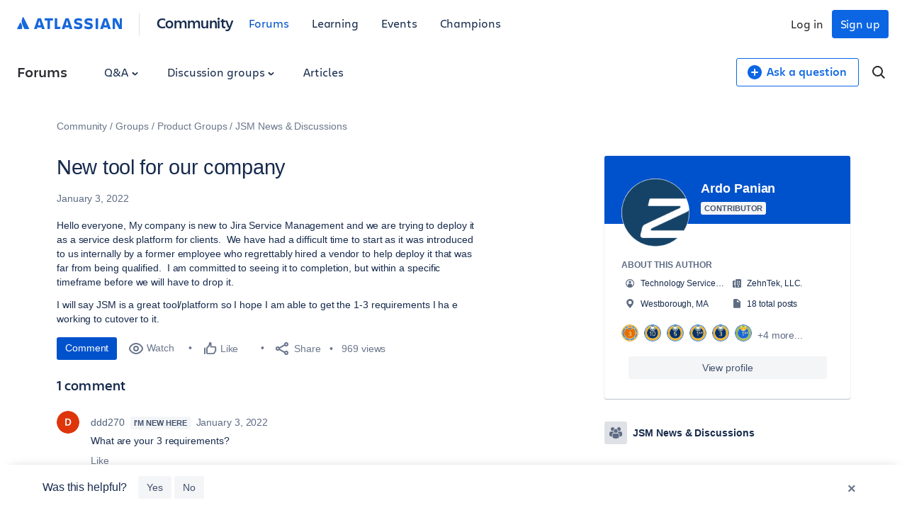

--- FILE ---
content_type: text/html;charset=UTF-8
request_url: https://community.atlassian.com/forums/s/plugins/custom/atlassian/atlassian/upp_get_unified_profile?userId=4657573
body_size: 321
content:
{ "status": 200, "success": true, "data": { "bio": "" } }

--- FILE ---
content_type: application/javascript;charset=utf-8
request_url: https://cdnssl.clicktale.net/www33/ptc/ef81b94c-8498-4f12-b358-eb76a000a247.js
body_size: 112441
content:
//15.163.0-es2019 2026-01-08T14:11:49.230Z (08859130b9161)
var CS_CONF={"collectionEnabled":true,"useSentry":false,"projectId":3767,"status":1,"hostnames":["atlassian.com","atlassian.net","bitbucket.org","statuspage.io","trello.com","ziftone.com","exceedlms-staging.com","dac.dev.atl-paas.net","atlassian.ziftone.com"],"crossDomainTracking":0,"crossDomainSingleIframeTracking":0,"consentRequired":0,"allowSubdomains":1,"visitorCookieTimeout":34164000000,"sampleRate":100,"replayRecordingRate":100,"validationRate":10,"lastTrackingDraw":null,"trackerDomain":"c.clicktale.net","recordingDomain":"r.clicktale.net","useMalkaPipeline":1,"ed":"l.clicktale.net/log/web","eMerchandisingEnabled":0,"mouseMoveHeatmapEnabled":1,"jsErrorsEnabled":0,"customErrorsEnabled":0,"jsCustomErrorsEnabled":0,"apiErrorsEnabled":0,"customHashIdEnabled":0,"recordingEncryptionEnabled":0,"recordingEncryptionPublicKey":null,"recordingEncryptionPublicKeyId":0,"secureCookiesEnabled":0,"triggerSessionReplayEnabled":0,"triggerSessionReplayRegex":null,"dynamicIdRegex":null,"whitelistedAttributes":[],"replayRecordingUnmaskedUrlRegex":null,"replayRecordingUnmaskedUrlRegexRules":[],"replayRecordingMaskedUrlRegexRules":[],"replayRecordingMaskedUrlRegex":null,"anonymisationMethod":null,"tagDeploymentMode":"DUAL_COLLECTION","experimental":null,"iframesTracking":0,"textVisibilityEnabled":0,"cookielessTrackingEnabled":0,"malkaUrlEnabled":0,"malkaEtrEnabled":0,"pathComputationRules":{"reliableSelectors":[]},"asyncSerializerEnabled":1,"pendingInactivityTimeout":5000,"accessibilityEnabled":0,"uxaDomain":"app.contentsquare.com","webviewsTrackingEnabled":0,"useStaticResourceManager":1,"performanceTimingOptions":{"withResource":false,"withNavigation":false},"replayConsentRequiredForSession":0,"eventsApiEnabled":0,"clickedElementTextEnabled":0,"collectHierarchy":0,"collectSubmit":0,"collectTargetText":0,"displayAdOptions":null,"taskSchedulerOptions":{"enabled":1},"malkaQuotaServiceDomain":"q-aus1.clicktale.net","malkaRecordingDomain":"k-aus1.clicktale.net","staticResourceManagerDomain":"srm.bf.contentsquare.net","voc":{"siteId":null,"enabled":0},"dualCollectionTagDomain":"clicktale.net","ptcDomain":"cdnssl.clicktale.net","ptcPartition":"www33","anonymizeDigits":null,"dynamicConfDomain":"t.contentsquare.net/settings","tagVerificationDomain":"tcvsapi.contentsquare.com","startMode":1,"ptcGuid":"ef81b94c-8498-4f12-b358-eb76a000a247"};
var CS_INTEGRATIONS_CONF = {"optimizely":{},"vimeo":{"settings":["enableVideoStarted","enableVideoPaused","enableVideoCompleted","enableVideoSkipped","enableVideoError","enableVideoPlayDuration"]},"youtube":{"settings":["enableVideoStarted","enableVideoPaused","enableVideoCompleted","enableVideoPlayDuration"]}};
/* integration-optimizely 2.9.2 */
(()=>{"use strict";function e(e,n){try{e()}catch(e){window._uxa=window._uxa||[],window._uxa.push(["logSnippetError",n,e]),(window.csqDebuggerEnabled||document.location.href.indexOf("csqDebuggerEnabled=true")>-1)&&(console.log(`%cCSQ INTEGRATION ERROR: [${n}] : ${e.message}`,"color:rgb(228, 25, 45); font-weight: bold"),console.log(e))}}function n(e){window._uxa=window._uxa||[],window._uxa.push(["event",e])}function t(e,n,t){if((t=t||window)&&n&&e){let i=!1,o=t[e];o?n():Object.defineProperty(t,e,{configurable:!0,enumerable:!0,get:function(){return o},set:function(e){o=e,i||(i=!0,n())}})}}function i(e){return e&&"string"==typeof e?e.replace(/[\W_]+/g,"-"):""}const o=JSON.parse('{"QC":"Optimizely","Mz":"AB_OP_","be":"OP_"}'),a=function(n){let t,i,o,a;if(e(function(){const e=n.name;t=n.version;const c=e.replace("@contentsquare/integration-","");i=c+"-"+t;let r="-contentsquare";a=new RegExp(r+"$").test(c),o=c.replace(/-contentsquare([^-contentsquare]*)$/,"$1"),a||(r="-cap",a=new RegExp(r+"$").test(c),o=c.replace(/-cap([^-cap]*)$/,"$1"))},"Shared-Function-readPackageJSON"),a)return{snippetBuildName:i,parameterName:o,snippetVersion:t}}(JSON.parse('{"name":"@contentsquare/integration-optimizely-cap","version":"2.9.2","scripts":{"build:snippet":"npx webpack"}}')),c=(a.parameterName,a.snippetBuildName),r=a.snippetVersion;e(function(){const a=o.QC,s=o.Mz,l=o.be;var p,u;function d(e,t){!function(e,n){window._uxa=window._uxa||[],window._uxa.push(["trackDynamicVariable",{key:e,value:n}])}(e=s+e,t);const o=t.endsWith(" [Holdback]");var a,r;n(`${o?"HB_":""}${i(e.replace(s,""))}/${o?t.replace(" [Holdback]",""):i(t)}`),n(`${l}${i(e.replace(s,""))}-${i(t)}`),function(e,n,t){(window.csqDebuggerEnabled||document.location.href.indexOf("csqDebuggerEnabled=true")>-1)&&(t?"warn"===t&&console.log(`%cCSQ INTEGRATION: [${e}] : ${n}`,"color:rgb(255, 86, 2); font-weight: bold"):console.log(`%cCSQ INTEGRATION: [${e}] : ${n}`,"color: #2a9d8f; font-weight: bold"))}(c,(a=e,r=t,document.getElementById("csKey")&&document.getElementById("csValue")&&(document.getElementById("csKey").textContent=a,document.getElementById("csValue").textContent=r),`Dynamic variable with ${a} and value ${r} sent`))}p=a,u=r,CS_CONF.integrations=CS_CONF.integrations||[],CS_CONF.integrations.push(p+" - v"+u);let m=!1;const g=[];!function(e,n,i){i=i||window;const o=e.split(".");if(1==o.length)t(e,n,i);else{let e=i,a=0;const c=function(){e=a>0?e[o[a-1]]:window,a++,a>=o.length?t(o[a-1],n,e):t(o[a-1],c,e)};c()}}("optimizely",function(){setTimeout(function(){e(function(){function n(){e(function(){const e=optimizely.get&&optimizely.get("state");if(e&&e.getCampaignStates&&"function"==typeof e.getCampaignStates&&"object"==typeof e.getCampaignStates()){const t=e.getCampaignStates({isActive:!0}),i=Object.keys(t);if(n=i,Array.isArray(n))for(let e=0;e<i.length;e++)if(-1===g.indexOf(i[e])){g.push(i[e]);const n=t[i[e]];if(n.experiment){let e,t;e=n.experiment.name?n.campaignName:n.experiment.id,t=n.experiment.campaignName&&n.experiment.name?n.experiment.name+" - "+n.variation.name:n.variation.name?n.variation.name:n.variation.id,n.isInCampaignHoldback&&(t+=" [Holdback]"),e&&t&&d(e,t)}}}var n},c)}n(),m||(m=!0,window.optimizely=window.optimizely||[],"function"==typeof optimizely.push&&optimizely.push({type:"addListener",filter:{type:"lifecycle",name:"campaignDecided"},handler:n}))},c)},500)})},c)})();
/* integration-vimeo 2.7.0 */
!function(e){var n={};function t(o){if(n[o])return n[o].exports;var i=n[o]={i:o,l:!1,exports:{}};return e[o].call(i.exports,i,i.exports,t),i.l=!0,i.exports}t.m=e,t.c=n,t.d=function(e,n,o){t.o(e,n)||Object.defineProperty(e,n,{enumerable:!0,get:o})},t.r=function(e){"undefined"!=typeof Symbol&&Symbol.toStringTag&&Object.defineProperty(e,Symbol.toStringTag,{value:"Module"}),Object.defineProperty(e,"__esModule",{value:!0})},t.t=function(e,n){if(1&n&&(e=t(e)),8&n)return e;if(4&n&&"object"==typeof e&&e&&e.__esModule)return e;var o=Object.create(null);if(t.r(o),Object.defineProperty(o,"default",{enumerable:!0,value:e}),2&n&&"string"!=typeof e)for(var i in e)t.d(o,i,function(n){return e[n]}.bind(null,i));return o},t.n=function(e){var n=e&&e.__esModule?function(){return e.default}:function(){return e};return t.d(n,"a",n),n},t.o=function(e,n){return Object.prototype.hasOwnProperty.call(e,n)},t.p="",t(t.s=2)}([function(e){e.exports=JSON.parse('{"displayName":"Vimeo","dvarPrefix":"VA_VP_"}')},function(e){e.exports=JSON.parse('{"name":"@contentsquare/integration-vimeo-cap","version":"2.7.0","scripts":{"build:snippet":"webpack"}}')},function(e,n,t){"use strict";function o(e,n){try{e()}catch(e){window._uxa=window._uxa||[],window._uxa.push(["logSnippetError",n,e.message]),(window.csqDebuggerEnabled||document.location.href.indexOf("csqDebuggerEnabled=true")>-1)&&console.log(`%cCSQ INTEGRATION ERROR: [${n}] : ${e.message}`,"color:rgb(228, 25, 45); font-weight: bold")}}function i(e,n){function t(e){return"object"==typeof e&&null!==e}if(t(window.CS_INTEGRATIONS_CONF)&&t(window.CS_INTEGRATIONS_CONF[e]))return window.CS_INTEGRATIONS_CONF[e][n]}t.r(n);function a(e,n){!!(window.csqDebuggerEnabled||document.location.href.indexOf("csqDebuggerEnabled=true")>-1)&&console.log(`%cCSQ INTEGRATION: [${e}] : ${n}`,"color: #2a9d8f; font-weight: bold")}var c=t(0);const r=function(e){let n,t,i,a;if(o((function(){const o=e.name;n=e.version;const c=o.replace("@contentsquare/integration-","");t=c+"-"+n;let r="-contentsquare";a=new RegExp(r+"$").test(c),i=c.replace(/-contentsquare([^-contentsquare]*)$/,"$1"),a||(r="-cap",a=new RegExp(r+"$").test(c),i=c.replace(/-cap([^-cap]*)$/,"$1"))}),"Shared-Function-readPackageJSON"),a)return{snippetBuildName:t,parameterName:i,snippetVersion:n}}(t(1)),u=r.parameterName,d=r.snippetBuildName,l=r.snippetVersion;o((function(){const e=c.displayName,n=c.dvarPrefix;var t,r;t=e,r=l,CS_CONF.integrations=CS_CONF.integrations||[],CS_CONF.integrations.push(t+" - v"+r);const s=i(u,"settings"),f=(p=s,Array.isArray(p)?s:[]);var p;const m=f.includes("enableVideoStarted"),g=f.includes("enableVideoPaused"),y=f.includes("enableVideoSkipped"),b=f.includes("enableVideoCompleted"),V=f.includes("enableVolumeChanged"),v=f.includes("enablePlaybackRate"),O=f.includes("enableQuality"),h=f.includes("enableFullscreen"),w=f.includes("enableVideoError"),N=f.includes("enableVideoPlayDuration");function _(e,t){(function(e,n){window._uxa=window._uxa||[],window._uxa.push(["trackDynamicVariable",{key:e,value:n}])})(e=n+e,t),a(d,`Dynamic variable with ${e} and value ${t} sent`)}const x=[];function I(e,n,t){try{return!!e[n]&&(!(!e[n].src||"function"!=typeof e[n].src.indexOf||"number"!=typeof e[n].src.indexOf(t))&&(e[n].src.indexOf(t)>0?e[n]:I(document.getElementsByTagName("iframe"),n+1,t)))}catch(e){return!1}}let S,E,T=!1;function D(e){if(!T&&e&&"object"==typeof Vimeo&&"function"==typeof Vimeo.Player){const t=new Vimeo.Player(e);"object"==typeof t&&(T=!0,S&&clearInterval(S),E&&E.disconnect(),n=t,o((function(){let e="";n.getVideoId().then((function(n){e=n})),n.on("loaded",(function(n){o((function(){n&&(e=n.id)}),d+"-loaded")})),m&&n.on("play",(function(n){o((function(){const n="play_"+e;-1===x.indexOf(n)&&(x.push(n),_("Video started","Video ID : "+e))}),d+"-play")})),g&&n.on("pause",(function(){o((function(){const n="pause_"+e;-1===x.indexOf(n)&&(x.push(n),_("Video paused","Video ID : "+e))}),d+"-pause")})),y&&n.on("seeked",(function(){o((function(){const n="seeked_"+e;-1===x.indexOf(n)&&(x.push(n),_("Video skipped","Video ID : "+e))}),d+"seeked")})),b&&n.on("ended",(function(){o((function(){const n="ended_"+e;-1===x.indexOf(n)&&(x.push(n),_("Video completed","Video ID : "+e))}),d)})),V&&n.on("volumechange",(function(){o((function(){const n="volumechange_"+e;-1===x.indexOf(n)&&(x.push(n),_("Video volume changed","Video ID : "+e))}),d+"-volumechange")})),v&&n.on("playbackratechange",(function(n){o((function(){_("Video playback rate","Video ID : "+e+" - Speed : "+n.playbackRate)}),d+"-playbackratechange")})),O&&n.on("qualitychange",(function(n){o((function(){_("Video quality","Video ID : "+e+" - Quality : "+n.quality)}),d+"-qualitychange")})),h&&n.on("fullscreenchange",(function(n){o((function(){if(n.fullscreen){const n="fullscreenchange_"+e;-1===x.indexOf(n)&&(x.push(n),_("Video fullscreen","Video ID : "+e))}}),d+"-fullscreenchange")})),w&&n.on("error",(function(n){o((function(){const t="error_"+e;-1===x.indexOf(t)&&(x.push(t),_("Video error","Video ID : "+e+" : "+n.name))}),d+"-error")})),N&&n.on("timeupdate",(function(n){o((function(){const t=100*n.percent,o=Math.floor(t);let i="";if(o>=25&&(i="25"),o>=50&&(i="50"),o>=75&&(i="75"),100===o&&(i="100"),i){const n="timeupdate_"+i+"_"+e;-1===x.indexOf(n)&&(x.push(n),_("Video play view duration","Video ID : "+e+" : "+i+"%"))}}),d+"-timeupdate")}))}),d+"-setListeners"))}var n}function C(){const e=I(document.getElementsByTagName("iframe"),0,"vimeo");if(e)D(e);else{E=new MutationObserver((function(){document.getElementsByTagName("iframe")&&D(I(document.getElementsByTagName("iframe"),0,"vimeo"))})),E.observe(document.documentElement,{childList:!0,subtree:!0});let e=0;S=setInterval((function(){o((function(){if(e>=15)return void clearInterval(S);D(I(document.getElementsByTagName("iframe"),0,"vimeo")),e++}),d+"-setInterval")}),500)}}if("object"!=typeof Vimeo){const e=document.createElement("script"),n=document.getElementsByTagName("script")[0];e.src="//player.vimeo.com/api/player.js",e.id="contentsquare-injection",e.async=!0,e.onload=function(){C()},n.parentNode.insertBefore(e,n)}else C()}),d)}]);
/* integration-youtube 2.6.1 */
!function(e){var n={};function t(o){if(n[o])return n[o].exports;var i=n[o]={i:o,l:!1,exports:{}};return e[o].call(i.exports,i,i.exports,t),i.l=!0,i.exports}t.m=e,t.c=n,t.d=function(e,n,o){t.o(e,n)||Object.defineProperty(e,n,{enumerable:!0,get:o})},t.r=function(e){"undefined"!=typeof Symbol&&Symbol.toStringTag&&Object.defineProperty(e,Symbol.toStringTag,{value:"Module"}),Object.defineProperty(e,"__esModule",{value:!0})},t.t=function(e,n){if(1&n&&(e=t(e)),8&n)return e;if(4&n&&"object"==typeof e&&e&&e.__esModule)return e;var o=Object.create(null);if(t.r(o),Object.defineProperty(o,"default",{enumerable:!0,value:e}),2&n&&"string"!=typeof e)for(var i in e)t.d(o,i,function(n){return e[n]}.bind(null,i));return o},t.n=function(e){var n=e&&e.__esModule?function(){return e.default}:function(){return e};return t.d(n,"a",n),n},t.o=function(e,n){return Object.prototype.hasOwnProperty.call(e,n)},t.p="",t(t.s=2)}([function(e){e.exports=JSON.parse('{"displayName":"Youtube","dvarPrefix":"VA_YT_"}')},function(e){e.exports=JSON.parse('{"name":"@contentsquare/integration-youtube-cap","version":"2.6.1","scripts":{"build:snippet":"webpack"}}')},function(e,n,t){"use strict";function o(e,n){try{e()}catch(e){window._uxa=window._uxa||[],window._uxa.push(["logSnippetError",n,e.message]),(window.csqDebuggerEnabled||document.location.href.indexOf("csqDebuggerEnabled=true")>-1)&&console.log(`%cCSQ INTEGRATION ERROR: [${n}] : ${e.message}`,"color:rgb(228, 25, 45); font-weight: bold")}}function i(e,n){function t(e){return"object"==typeof e&&null!==e}if(t(window.CS_INTEGRATIONS_CONF)&&t(window.CS_INTEGRATIONS_CONF[e]))return window.CS_INTEGRATIONS_CONF[e][n]}t.r(n);function u(e,n){!!(window.csqDebuggerEnabled||document.location.href.indexOf("csqDebuggerEnabled=true")>-1)&&console.log(`%cCSQ INTEGRATION: [${e}] : ${n}`,"color: #2a9d8f; font-weight: bold")}var r=t(0);const a=function(e){let n,t,i,u;if(o((function(){const o=e.name;n=e.version;const r=o.replace("@contentsquare/integration-","");t=r+"-"+n;let a="-contentsquare";u=new RegExp(a+"$").test(r),i=r.replace(/-contentsquare([^-contentsquare]*)$/,"$1"),u||(a="-cap",u=new RegExp(a+"$").test(r),i=r.replace(/-cap([^-cap]*)$/,"$1"))}),"Shared-Function-readPackageJSON"),u)return{snippetBuildName:t,parameterName:i,snippetVersion:n}}(t(1)),c=a.parameterName,d=a.snippetBuildName,l=a.snippetVersion;o((function(){const e=r.displayName,n=r.dvarPrefix;var t,a;t=e,a=l,CS_CONF.integrations=CS_CONF.integrations||[],CS_CONF.integrations.push(t+" - v"+a);const s=i(c,"settings"),f=(p=s,Array.isArray(p)?s:[]);var p;const m=f.includes("enableVideoStarted"),w=f.includes("enableVideoPaused"),b=f.includes("enableVideoCompleted"),g=f.includes("enableVideoPlayDuration"),y=f.includes("enableVideoQuality"),v=f.includes("enableVolumeChanged"),h=f.includes("enableVideoMuted");function _(e,t){(function(e,n){window._uxa=window._uxa||[],window._uxa.push(["trackDynamicVariable",{key:e,value:n}])})(e=n+e,t),u(d,`Dynamic variable with ${e} and value ${t} sent`)}const O='iframe[src^="https://www.youtube.com/embed/"]',S='iframe[src^="https://www.youtube-nocookie.com/embed/"]';let N=!1,x=document.querySelectorAll(O);function V(){o((function(){const e=[];let n="",t=0,i="",u=0,r=0,a=0;window.addEventListener("message",(function(c){const l=c.data;"https://www.youtube.com"!==c.origin&&"https://www.youtube-nocookie.com"!==c.origin||!l||o((function(){const o=function(e){let n;try{n=JSON.parse(e)}catch(e){return!1}return n}(l);if(o&&o.info&&(o.info.videoData&&o.info.videoData.video_id&&(n=o.info.videoData.video_id),o.info.duration&&(t=o.info.duration),t&&n)){if(void 0!==o.info.playerState&&(i=o.info.playerState,!isNaN(i))){let t="",o="";if(b&&0===i?(t="complete_",o="Video completed"):m&&1===i?(t="play_",o="Video started"):w&&2===i&&(t="pause_",o="Video paused"),t&&o){const i=t+n;-1===e.indexOf(i)&&(e.push(i),_(o,"Video ID : "+n))}}if("infoDelivery"==o.event){if(y&&o.info.playbackQuality&&!o.info.duration){const e=o.info.playbackQuality;e&&_("Video quality","Video ID : "+n+" - Quality : "+e)}if(h&&o.info.muted){const t="muted_"+n;-1===e.indexOf(t)&&(e.push(t),_("Video muted","Video ID : "+n))}if(v&&void 0!==o.info.volume){const t="initialvolume_"+n;if(-1===e.indexOf(t)&&(e.push(t),r=o.info.volume),a=o.info.volume,a!=r){const t="volumechanged_"+n;-1===e.indexOf(t)&&(e.push(t),a=r,_("Video volume changed","Video ID : "+n))}}if(g&&o.info.currentTime&&(u=o.info.currentTime,!isNaN(u))){u=Math.round(u);const o=Math.round(u/t*100);let i="";if(o>=25&&(i="25"),o>=50&&(i="50"),o>=75&&(i="75"),100===o&&(i="100"),i){const t="videoduration_"+i+"_"+n;-1===e.indexOf(t)&&(e.push(t),_("Video play view duration","Video ID : "+n+" : "+i+"%"))}}}}}),d)}));for(let e=0;e<x.length;e++){const n=x[e];n.contentWindow&&"function"==typeof n.contentWindow.postMessage&&(N?n.contentWindow.postMessage('{"event":"listening"}',"https://www.youtube-nocookie.com"):n.contentWindow.postMessage('{"event":"listening"}',"https://www.youtube.com"))}}),d)}if(0===x.length&&(x=document.querySelectorAll(S),x.length>0&&(N=!0)),0===x.length){const e=new MutationObserver((function(){o((function(){if(document.querySelector(O)||document.querySelector(S)){x=document.querySelectorAll(O),0===x.length&&(x=document.querySelectorAll(S),x.length>0&&(N=!0)),e.disconnect();for(let e=0;e<x.length;e++)x[e].addEventListener("load",(function(e){V()}))}}),d)}));e.observe(document.documentElement,{childList:!0,subtree:!0})}else setTimeout((function(){V()}),500)}),d)}]);
(()=>{var Kh=Object.defineProperty;var Jh=(s,r,t)=>r in s?Kh(s,r,{enumerable:!0,configurable:!0,writable:!0,value:t}):s[r]=t;var ge=(s,r,t)=>Jh(s,typeof r!="symbol"?r+"":r,t);var le={};le.d=(s,r)=>{for(var t in r)le.o(r,t)&&!le.o(s,t)&&Object.defineProperty(s,t,{enumerable:!0,get:r[t]})};le.g=function(){if(typeof globalThis=="object")return globalThis;try{return this||new Function("return this")()}catch{if(typeof window=="object")return window}}();le.o=(s,r)=>Object.prototype.hasOwnProperty.call(s,r);le.r=s=>{typeof Symbol!="undefined"&&Symbol.toStringTag&&Object.defineProperty(s,Symbol.toStringTag,{value:"Module"}),Object.defineProperty(s,"__esModule",{value:!0})};var Xn={};le.r(Xn);le.d(Xn,{getRequestParameters:()=>ap});function bs(s,r){let t;return window.Zone&&typeof window.Zone.__symbol__=="function"&&(t=s[window.Zone.__symbol__(r)]),t!=null?t:s[r]}var at=(()=>{let s;return function(r){r.debug="debug",r.warn="warn",r.implementation="implementation",r.error="error",r.critical="critical"}(s||(s={})),s})();function Xt(s){return et(s)&&(typeof s=="number"||s instanceof Number)&&!isNaN(s)}function Ss(s){return s===parseInt(s,10)}function W(s){return et(s)&&(typeof s=="string"||s instanceof csString)}function or(s){return typeof s=="boolean"}function fi(s){return typeof s=="object"}function et(s){return typeof s!="undefined"}function Ot(s){return et(s)&&s!==null}function ic(s){return typeof s=="object"&&s!==null}function Qh(s,r,t){return Ss(s)&&s>=r&&s<=t}function _n(s){for(let r in s)return!1;return!0}function is(s){return typeof s=="function"}function Er(s){return s instanceof Element}function Ae(s){return s instanceof Error}function Kn(s){let r=s.length;for(let t=0;t<r;t++)switch(csString.prototype.charCodeAt.call(s,t)){case 9:case 10:case 11:case 12:case 13:case 32:case 160:continue;default:return!1}return!0}var jr={[at.debug]:0,[at.warn]:1,[at.implementation]:1,[at.error]:2,[at.critical]:3},rt={debug(...s){},warn(...s){},implementation(...s){},error(...s){},critical(...s){},isPerfLoggingActive(){return!1}};function Zh(s){rt=s}var V=s=>(r,t,e)=>{let i=(t==null?void 0:t.toString())||"",n=s||`${r.constructor&&r.constructor.name}.${i}`;if(e){let o=e.value;e.value=function(...c){return _s(n,o.bind(this))(...c)}}};function _s(s,r){return function(...t){try{let e=r.apply(this,t);return et(self.Promise)&&e instanceof self.Promise?e.then(i=>i,i=>rt.error(Ae(i)?i:new Error(i),s)):e}catch(e){try{rt.error(Ae(e)?e:new Error(e),s)}catch{}}}}function lt(s,r,t,e){var i=arguments.length,n=i<3?r:e===null?e=Object.getOwnPropertyDescriptor(r,t):e,o;if(typeof Reflect=="object"&&typeof Reflect.decorate=="function")n=Reflect.decorate(s,r,t,e);else for(var c=s.length-1;c>=0;c--)(o=s[c])&&(n=(i<3?o(n):i>3?o(r,t,n):o(r,t))||n);return i>3&&n&&Object.defineProperty(r,t,n),n}function Jn(s){let r=new ArrayBuffer(s.length),t=new Uint8Array(r);for(let e=0,i=s.length;e<i;e+=1)t[e]=csString.prototype.charCodeAt.call(s,e);return r}function zo(s){let r=new Uint8Array(s),t="";for(let e=0;e<r.byteLength;e+=1)t+=csString.fromCodePoint(r[e]);return t}function rc(s){let r=self.atob(s);return Jn(r)}function wn(s){let r=csArray.from(new Uint8Array(s));return csArray.prototype.join.call(csArray.prototype.map.call(r,t=>csString.prototype.padStart.call(t.toString(16),2,"0")),"")}function $o(s){let r=csString.prototype.indexOf.call(s,";base64,")!==-1,t=csString.prototype.indexOf.call(s,","),e=r?[csString.prototype.substring.call(s,0,t-7),csString.prototype.substring.call(s,t+1)]:[csString.prototype.substring.call(s,0,t),csString.prototype.substring.call(s,t+1)];if(!r&&/^%3Csvg/i.test(e[1]))try{e[1]=decodeURIComponent(e[1])}catch(o){rt.warn(`${o}, calling decodeURIComponent on: ${e[1]}`)}let n=r?rc(e[1]):Jn(e[1]);return new Blob([n],{type:csString.prototype.replace.call(e[0],"data:","")})}var nc=typeof performance!="undefined"&&!!performance.now,Go=nc?()=>performance.now():()=>csDate.now(),tu=(()=>{var s,r;return nc?(r=(s=performance.timing)===null||s===void 0?void 0:s.navigationStart)!==null&&r!==void 0?r:Math.floor(performance.timeOrigin):0})(),Qn=34164e6,M={now(){return Math.round(Go()+tu)},elapsed(){return Go()}};function qo(){return Math.floor(M.now()/1e3)}function oc(){return typeof self.Promise=="function"}function eu(){var s;return typeof crypto!="undefined"&&is((s=crypto.subtle)===null||s===void 0?void 0:s.digest)}function Wo(){var s,r;return typeof((s=window.navigation)===null||s===void 0?void 0:s.addEventListener)=="function"&&typeof((r=window.navigation)===null||r===void 0?void 0:r.removeEventListener)=="function"}function Ut(s,r){return csString.prototype.lastIndexOf.call(s,r,0)===0}function _i(s,r){return csString.prototype.indexOf.call(s,r,s.length-r.length)!==-1}var su=Number.MAX_SAFE_INTEGER||9007199254740991,ws={percentage(){return Math.floor(Math.random()*1e4)/100},boolean(s){return this.percentage()<s},integer(s=su){return Math.floor(Math.random()*s)}},wi=typeof window=="undefined";function iu(){return typeof globalThis!="undefined"?globalThis:typeof window!="undefined"?window:typeof le.g!="undefined"?le.g:typeof process!="undefined"?process:Function("return this")()}var it=iu();function ar(s,r){let t,e,i,n,o,c=null,l=d=>{let p=M.elapsed();if(!d&&c!==null){let m=r-(p-c);if(m>=1){i=it.csSetTimeout(l,m);return}}let y=p-n;i=null,c=null,n=null,o=s.apply(t,[y,...e])},h=function(){if(t=this,e=arguments,n){c=M.elapsed();return}return n=M.elapsed(),i=it.csSetTimeout(l,r),o};return h.flushPending=()=>{i&&(it.csClearTimeout(i),l(!0))},h.cancel=()=>{c=null,n=null,i&&(it.csClearTimeout(i),i=null)},h}var As=(()=>{class s{static setGlobalService(t){s.globalService=t}constructor(t){this.name=t,this.values={}}reset(){this.values={}}flush(t=""){if(!s.globalService)return!1;let e=this.values,i=Object.keys(e);if(!i.length)return!1;let n=`${t===""?"":`${t}.`}${this.name}`,o=csArray.prototype.map.call(i,c=>({name:n,parameter:c,value:Math.round(e[c])}));return s.globalService.push(o),this.reset(),o.length>0}}return s.globalService=null,lt([V()],s.prototype,"flush",null),s})(),wt=(()=>{class s extends As{constructor(t,e=100){super(t),this.DE=e,this.values={},e&&(this.debouncedFlush=ar(()=>this.flush(),this.DE))}count(t,e=1){As.globalService&&(this.values[t]=(this.values[t]||0)+e,this.debouncedFlush())}}return s})(),Yi=(()=>{class s extends As{constructor(t,e=["max","average","total","count"]){super(t),this.collecting=e,this.values={average:0,count:0,max:0,total:0}}get average(){return this.values.average}get count(){return this.values.count}get max(){return this.values.max}get total(){return this.values.total}flush(t=""){if(this.count===0)return!1;let e=Object.keys(this.values);return csArray.prototype.forEach.call(csArray.prototype.filter.call(e,i=>!csArray.prototype.some.call(this.collecting,n=>i===n)),i=>{delete this.values[i]}),super.flush(t)}push(t){this.values.count++,this.values.total+=t,this.values.max=Math.max(this.values.max,t),this.values.average=this.values.total/this.values.count}reset(){this.values={count:0,total:0,max:0,average:0}}}return s})(),Hr=(()=>{class s extends As{constructor(t,e=["max","average","total","count"]){super(t),this.collecting=e}flush(t=""){let e=Object.keys(this.values);return csArray.prototype.forEach.call(csArray.prototype.filter.call(e,i=>!csArray.prototype.some.call(this.collecting,n=>csString.prototype.endsWith.call(i,`.${n}`))),i=>{delete this.values[i]}),super.flush(t)}add(t,e){var i,n,o,c,l,h,d;let p=y=>this.values[`${t}.${y}`];(i=(c=this.values)[l=`${t}.count`])!==null&&i!==void 0||(c[l]=0),(n=(h=this.values)[d=`${t}.total`])!==null&&n!==void 0||(h[d]=0),this.values[`${t}.count`]++,this.values[`${t}.total`]+=e,this.values[`${t}.max`]=Math.max((o=p("max"))!==null&&o!==void 0?o:0,e),this.values[`${t}.average`]=p("total")/p("count")}}return s})(),ru=(()=>{class s extends As{constructor(){super(...arguments),this.values={}}set(t,e="flags"){var i,n;As.globalService&&((i=(n=this.values)[e])!==null&&i!==void 0||(n[e]=0),this.values[e]|=t,this.flush())}}return s})(),G={counters:{commandsFromIntegrations:new wt("commands-from-integrations"),commandsFromCSTC:new wt("commands-from-cstc"),commandsFromIframe:new wt("commands-from-iframe"),commandApplied:new wt("command-applied"),commandError:new wt("command-error"),commandMisuse:new wt("command-misuse"),CSTCSnippetUsed:new wt("cstc-snippet-used"),redactedPII:new wt("redacted-pii"),pageAnonymisation:new wt("page-anonymisation"),patchedNativeFunctions:new wt("patched-native-functions"),pureWindowState:new wt("pure-window-state"),sensitiveElements:new wt("sensitive-elements"),cspErrors:new wt("csp-errors"),networkRequests:new wt("network-requests"),webVitalsErrors:new wt("web-vitals-errors"),trackedFeatures:new wt("tracked-features"),longTasks:new Yi("long-tasks"),errors:new wt("errors"),methodPerformance:new Hr("perf"),transferSize:new Yi("transfer-size",["max","average"]),downloadTime:new Yi("download-time",["average"]),blockingTime:new Yi("blocking-time"),inpContribution:new Hr("inp-contribution"),tasks:new Hr("tasks"),availableFeatures:new ru("available-features")},setService(s){As.setGlobalService(s)}},Ai=(()=>{class s{constructor(){this.sa=0}get length(){return this.sa}get isEmpty(){return!this.Ks}pushAll(t){for(let e=0;e<t.length;e++)this.push(t[e])}push(t){this.sa++,this.dn?this.dn=this.dn[1]=[t,void 0]:this.dn=this.Ks=[t,void 0]}pop(){if(!this.Ks)return null;this.sa--;let t=this.Ks[0];return this.Ks=this.Ks[1],this.Ks||(this.dn=void 0),t}forEach(t){let e=this.Ks;for(;e!=null&&e.length;)t(e[0]),e=e[1]}clear(){this.sa=0,this.Ks=this.dn=void 0}}return s})(),An=0,Zn=s=>{An++,csQueueMicrotask(()=>Rs(()=>{try{s()}finally{An--}},[he.MicroTask,"queueMicrotask"]))},cr=new Ai,lr=new Ai;function $t(s,r="high"){cr.isEmpty&&lr.isEmpty&&ac(nu),r==="high"?lr.push(Yo(s)):cr.push(Yo(s))}function ac(s,r=10){r===0?Zn(s):csQueueMicrotask(()=>ac(s,r-1))}function nu(){for(;!lr.isEmpty;)lr.pop()();for(;!cr.isEmpty;)cr.pop()()}async function cc(s=1){for(let r=0;r<s;r++)await new Promise(t=>$t(t))}function Yo(s){return function(){try{s.apply(window,arguments)}catch(r){rt.critical(r)}}}var rr="null",We=null,lc=[],ou=()=>{var s;return wi||!!(!((s=document.body)===null||s===void 0)&&s.getAttribute("data-cs-tag-extension"))};!wi&&ou()&&(window._uxa?_uxa.push(["debugEvents",!0]):window._uxa=[["debugEvents",!0]],We=new BroadcastChannel("cs-tag"),document.addEventListener("cs.tracking.recordingEvent",s=>{Tn({type:"UXA_EVENT",event:s.detail})}),We.addEventListener("message",s=>{if(s.data.type==="CONNECT"){if(s.data.sessionId===rr)return;rr=s.data.sessionId,csArray.prototype.forEach.call(lc,r=>r()),We==null||We.postMessage({type:"CONNECTED",sessionId:rr})}}));function au(s){wi||(rr!==null&&csSetTimeout(s),csSetTimeout(()=>csArray.prototype.push.call(lc,s)))}function Tn(s){We==null||We.postMessage(s)}function pi(s){var r;let t=(r=s.length)!==null&&r!==void 0?r:0,e=new csArray(t);for(let i=0;i<t;i+=1)e[i]=s[i];return e}function Qe(s,r){let t=s.length,e=new csArray(t);for(let i=0;i<t;i+=1)e[i]=r(s[i]);return e}function cu(s,r,t){let e=[],i=0;for(let n=0;n<s.length;n+=1){let o=r(s[n]);for(let c=0;c<o.length;c++)t(o[c],i++)}return e}function hc(s,r){let t=[];return cu(s,r,e=>csArray.prototype.push.call(t,e)),t}function Z(s,r){if(lu(s)){let t=s.length;for(let e=0;e<t;e++)r(s[e],e)}else{let t=0,e=s.next();for(;!e.done;)r(e.value,t++),e=s.next()}}function lu(s){return s.length>=0}function Ti(s,r){let t=s.length;for(let e=0;e<t;e++)if(r(s[e],e))return s[e]}function hu(s,r){let t=s.length;for(let e=0;e<t;e++)if(r(s[e],e))return!0;return!1}function uc(s,r){let t=s.length,e=[];for(let i=0;i<t;i+=1){let n=s[i];r(n)&&csArray.prototype.push.call(e,n)}return e}function uu(s,r,t){let e=s.length+r.length+((t==null?void 0:t.length)||0),i=new csArray(e),n=0;for(let o=0;o<s.length;o++)i[n++]=s[o];for(let o=0;o<r.length;o++)i[n++]=r[o];if(!t)return i;for(let o=0;o<t.length;o++)i[n++]=t[o];return i}function Xo(s,r){for(let t=0;t<s.length;t++)csArray.prototype.push.call(r,s[t])}function Gs(s){let r=s instanceof Map,t=[];return s.forEach((e,i)=>csArray.prototype.push.call(t,r?[i,e]:e)),t}function du(s){return csArray.isArray(s)&&s.length>0}var bi=(()=>{class s{constructor(t,e=""){this.name=t,this.format=e}}return s})(),me=(()=>{class s extends bi{constructor(t){super(t,"Value: {count}"),this.count=0}increase(t=1){this.count+=t}decrease(){this.count>0&&this.count--}clear(){this.count=0}getData(){return{count:this.count}}}return s})();var Ko=(()=>{class s extends bi{constructor(t){super(t,"Living intances: {instances}<br/>Added: {added}<br/>Removed: {removed}"),this.added=0,this.removed=0}get value(){return this.added-this.removed}increase(){this.added++}decrease(){this.removed++}getData(){return{added:this.added,removed:this.removed,instances:this.added-this.removed}}}return s})(),ye=(()=>{class s extends bi{constructor(t){super(t,"Count: {count}<br/>Average: {average}ms<br/>Max: {max}ms<br/>Total: {total}ms"),this.total=0,this.count=0,this.max=0}get average(){return this.count?this.total/this.count:0}elapsed(t){return this.count++,this.max=Math.max(this.max,t),this.total+=t,t}measure(t){let e=M.elapsed();t(),this.count++;let i=M.elapsed()-e;return this.max=Math.max(this.max,i),this.total+=i,i}asyncMeasure(){let t=M.elapsed();return()=>{this.count++;let e=M.elapsed()-t;return this.max=Math.max(this.max,e),this.total+=e,e}}getData(){return{total:this.total,count:this.count,average:this.average,max:this.max}}}return s})(),fu=(()=>{class s extends bi{constructor(){super("INP","Value: {value}")}getData(){return{value:xt.tasks.eventListener.max}}}return s})(),xt={general:{category:"General",nbEvents:new me("Nb of Events"),pendingTasks:new me("Pending Tasks"),pendingEvents:new me("Pending Tasks"),nbOfMutationObservers:new Ko("Nb of Mutation Observers"),inp:new fu},mutations:{category:"Mutations",initialDOM:new ye("Initial DOM"),pendingMutations:new me("Nb of Mutations scheduled"),serializedMutations:new ye("Serialized Mutations"),count:new me("Mutation Count"),elementMutationObserved:new Ko("Nb of Elements Observed by MutationObserver"),unobserveGarbageCollection:new ye("Unobserve GC")},visibilityObserver:{category:"Visibility Observer",hiddenElements:new me("Nb of Hidden Elements "),nbElements:new me("Nb of  Elements")},tasks:{category:"Tasks",tasks:new me("Tasks"),errors:new me("Errors"),timer:new ye("Timers"),microtask:new ye("Microtasks"),mutationObserver:new ye("MutationObserver"),monkeyPatch:new ye("MonkeyPatch"),eventListener:new ye("EventListener"),intersectionObserver:new ye("Intersection")}};function pu(){let s=null;au(()=>{let r=n=>Object.keys(n),t=csArray.prototype.map.call(r(xt),n=>xt[n]),e=csArray.prototype.map.call(t,n=>csArray.prototype.filter.call(csArray.prototype.map.call(r(n),o=>n[o]),o=>o instanceof bi));Tn({type:"UXA_PERFORMANCE_COUNTER_SCHEMA",event:csArray.prototype.map.call(t,(n,o)=>({category:n.category,performanceCounters:csArray.prototype.map.call(e[o],c=>({name:c.name,format:c.format}))}))}),!s&&(s=csSetInterval(()=>{Rs(()=>{let n=hc(Qe(e,o=>Qe(o,c=>c.getData())),o=>o);Tn({type:"UXA_PERFORMANCE_COUNTER",event:n})},[he.Timer,"performance-counter-interval"])},1e3))})}var he=(()=>{let s;return function(r){r.Timer="timer",r.MonkeyPatch="monkeyPatch",r.MutationObserver="mutationObserver",r.EventListener="eventListener",r.IntersectionObserver="intersectionObserver",r.MicroTask="microtask"}(s||(s={})),s})(),kt=null,gu=["click","tap","keyup","keydown","pointerup","pointerdown"];async function Rs(s,r,t=null){if(kt&&r[0]!==he.MicroTask)return s();t&&(kt=t),kt||(kt={type:r[0],elapsed:0},xt.tasks.tasks.increase());try{kt.elapsed+=mu(s)}catch(e){xt.tasks.errors.increase(),rt.critical(new Error(`Task error:  ${r}/${s.name}.
${e.message}
${e.stack}`,e),"TASK_ERROR")}finally{An<=0&&(xt.tasks[kt.type].elapsed(kt.elapsed),kt.elapsed>50&&(G.counters.longTasks.push(kt.elapsed),G.counters.blockingTime.push(kt.elapsed-50)),G.counters.tasks.add(r[0],kt.elapsed),csArray.prototype.includes.call(gu,r[1])&&G.counters.inpContribution.add(r[1],kt.elapsed),kt=null)}}function mu(s){let r=M.elapsed();return s(),M.elapsed()-r}var Br,yu="cs-native-frame";var Ve={navigatorProperties:[{propertyName:"sendBeacon",binding:navigator}],nodeProperties:["childNodes","parentNode","nextSibling","firstChild","nodeType"],elementProperties:["shadowRoot"],elementPropertiesValues:["matches","mozMatchesSelector","msMatchesSelector","oMatchesSelector","webkitMatchesSelector"],eventProperties:["target"],imageProperties:["src"],constructors:{Date:"csDate",JSON:"csJSON",Array:"csArray",String:"csString",URL:"csURL",MutationObserver:"csMutationObserver",screen:"csScreen",RegExp:"csRegExp"}};function dc(s,r){let t=bs(window,s);return function(e,i){return t(()=>Rs(e,[r,s]),i)}}window.csSetTimeout=dc("setTimeout",he.Timer);window.csSetInterval=dc("setInterval",he.Timer);window.csQueueMicrotask=(Br=bs(window,"queueMicrotask"))!==null&&Br!==void 0?Br:setTimeout;window.csClearTimeout=bs(window,"clearTimeout");window.csClearInterval=bs(window,"clearInterval");window.csFileReader=bs(window,"FileReader");(()=>{var s;let r=0;function t(i){return"cs$Symbol_"+i}function e(i){return t(i)+ ++r}e.for=t,window.csSymbol=(s=window.Symbol)!==null&&s!==void 0?s:e})();function Eu(){let s=document.createElement("iframe");s.id=yu,s.setAttribute("hidden",""),s.setAttribute("title","Intentionally blank"),s.setAttribute("sandbox","allow-same-origin");let r=document.createElement("cs-native-frame-holder");if(r.setAttribute("hidden",""),document.body.appendChild(r),!!Element.prototype.attachShadow){let e=r.attachShadow({mode:"closed"});return e.innerHTML=s.outerHTML,e.firstElementChild.contentWindow}return r.innerHTML=s.outerHTML,r.firstElementChild.contentWindow}function vu(s,r){let t,e=s;for(;e&&!(t=Object.getOwnPropertyDescriptor(e,r));)e=Object.getPrototypeOf(e);return t}function Su(s,r,t){let e=vu(s,r);if(!e)return function(){return this[r]};switch(t){case"get":return e.get;case"set":return e.set;case"value":return e.value}}function fc(s){var r,t;Object.keys(Ve.constructors).forEach(i=>{window[Ve.constructors[i]]=s[i]instanceof Function&&s[i].prototype==null?s[i].bind(window):s[i]}),Au(s);let e=s.MutationObserver;("Prototype"in window||wu())&&(e=(t=(r=bs(window,"MutationObserver"))!==null&&r!==void 0?r:window.WebKitMutationObserver)!==null&&t!==void 0?t:window.MutationObserver),window.csIntersectionObserver=Jo(window.IntersectionObserver,he.IntersectionObserver),window.csMutationObserver=Jo(e,he.MutationObserver),ks("csNode",Ve.nodeProperties,s.Node.prototype,"get"),ks("csElement",Ve.elementProperties,s.Element.prototype,"get"),ks("csElement",Ve.elementPropertiesValues,s.Element.prototype,"value",!1),ks("csHTMLImageElement",Ve.imageProperties,s.HTMLImageElement.prototype,"set"),ks("csEvent",Ve.eventProperties,s.Event.prototype,"get"),ks("csNavigator",Ve.navigatorProperties,s.navigator,"value")}function ks(s,r,t,e,i=!0){r.forEach(n=>{let o=typeof n!="string"&&"binding"in n,c=o?n.propertyName:n;(i||c in t)&&(window[`${s+c}`]=Su(t,c,e),o&&(window[`${s+c}`]=window[`${s+c}`].bind(n.binding)))})}function to(s,r){window.CSProtectnativeFunctionsLogs=window.CSProtectnativeFunctionsLogs||{},window.CSProtectnativeFunctionsLogs[s]=r}function _u(){try{let s=Eu();return s?(window.CSPureWindow=s,fc(window.CSPureWindow),!0):!1}catch(s){return to("Warning",`failed to copy references from pure iframe: ${s.message}`),!1}}if(!_u())try{fc(it)}catch(s){to("Critical",`failed to copy references from window: ${s.message}`)}function wu(){return/^((?!chrome|android).)*safari/i.test(navigator.userAgent)}function Au(s){window.csquerySelector={1:s.Element.prototype.querySelector,9:s.Document.prototype.querySelector,11:s.DocumentFragment.prototype.querySelector},window.csquerySelectorAll={1:s.Element.prototype.querySelectorAll,9:s.Document.prototype.querySelectorAll,11:s.DocumentFragment.prototype.querySelectorAll}}function Jo(s,r){try{let t=function(e,i){return new s((o,c)=>{Rs(()=>e(o,c),[r,s.name])},i)};return t.base=s,t}catch{return to("Warning",`failed to extends ${s.name}`),s}}var oe=(()=>{let s;return function(r){r.ELLIPSIS="\u2026";function t(o){return csString.prototype.replace.call(o,/[.*+?^${}()|[\]\\]/g,"\\$&")}function e(o){return csString.prototype.replace.call(o,/([#;&,.+*~':"!^$[\]()<=>|/%?@`{}\\ ])/g,"\\$1")}r.escapeInvalidCharacters=e;function i(o,c,l){if("replaceAll"in csString.prototype)return csString.prototype.replaceAll.call(o,c,l);let h=new csRegExp(t(c),"g");return csString.prototype.replace.call(o,h,l)}r.stringReplaceAll=i;function n(o,c,l=""){return o.length<=c?o:csString.prototype.slice.call(o,0,c-l.length)+l}r.truncate=n}(s||(s={})),s})();function bn(s){return oe.escapeInvalidCharacters(csString.prototype.toLowerCase.call(s.localName))}function Tu(s){let r=s.getAttribute("id");return r&&oe.escapeInvalidCharacters(r)}function ct(s){return csNodenodeType.apply(s)===1}function hr(s){return csNodenodeType.apply(s)===3}function bu(s){return csNodenodeType.apply(s)===8}function pc(s){return ct(s)&&s.localName==="link"}function Ru(s){return ct(s)&&s.localName==="source"}function gc(s){return ct(s)&&s.localName==="a"}function eo(s){return pc(s)&&csString.prototype.indexOf.call(s.rel,"stylesheet")!==-1}function Cu(s){return ct(s)&&s.localName==="img"}function vr(s){return ct(s)&&s.localName==="style"}function Sr(s){return ct(s)&&s.localName==="input"}function so(s){return ct(s)&&s.localName==="textarea"}function _r(s){return ct(s)&&s.localName==="script"}function Iu(s){return ct(s)&&s.localName==="button"}function qs(s){return ct(s)&&"ownerSVGElement"in s}function io(s){return ct(s)&&s.localName==="select"}function Pu(s){return ct(s)&&s.localName==="details"}function Ou(s){return ct(s)&&s.localName==="summary"}function Nu(s){return qs(s)&&s.localName==="image"}function Mu(s){return qs(s)&&s.localName==="use"}function Du(s){return qs(s)&&s.localName==="feImage"}function ku(s){switch(csNodenodeType.apply(s)){case 9:case 11:return!0;default:return!1}}function xu(s){switch(csNodenodeType.apply(s)){case 9:case 11:case 1:return!0;default:return!1}}function ur(s){return csNodenodeType.apply(s)===9}function gi(s){return ku(s)&&"host"in s&&"mode"in s}function mc(s){return ct(s)&&!!csElementshadowRoot.apply(s)&&gi(csElementshadowRoot.apply(s))}var Lu=["annotation-xml","color-profile","font-face","font-face-src","font-face-uri","font-face-format","font-face-name","missing-glyph"];function Vu(s){return ct(s)&&Ot(s.tagName)&&csString.prototype.indexOf.call(s.tagName,"-")>0&&csString.prototype.indexOf.call(s.tagName,":")===-1&&csString.prototype.indexOf.call(s.tagName,'"')===-1&&csString.prototype.indexOf.call(s.tagName,",")===-1&&csArray.prototype.indexOf.call(Lu,csString.prototype.toLocaleLowerCase.call(s.tagName))<0}var Ri="detached";function yc(s){let r=s,t=[r];for(;csNodeparentNode.apply(r)!==null;)r=csNodeparentNode.apply(r),csArray.prototype.push.call(t,r);return dr(r)&&csArray.prototype.push.call(t,Ri),{ancestors:t,selectionRoot:r}}function Uu(s){let r=s,t=[r],e=null;for(;csNodeparentNode.apply(r)!==null;)e===null&&gc(r)&&(e=r),csArray.prototype.push.call(t,csNodeparentNode.apply(r)),r=csNodeparentNode.apply(r);return dr(r)&&csArray.prototype.push.call(t,Ri),{firstAnchorParent:e,ancestors:t,selectionRoot:r}}function dr(s){return Ze.isValidElement(s)}var fs=(()=>{var s,r;return(r=(s=it.Element)===null||s===void 0?void 0:s.prototype)!==null&&r!==void 0?r:{}})(),ee=fs.matches||fs.matchesSelector||fs.mozMatchesSelector||fs.msMatchesSelector||fs.oMatchesSelector||fs.webkitMatchesSelector,Qo=fs.closest,Ec=9;function ju(s,r){return r?csArray.prototype.some.call(r,t=>ee.call(s,t)):!1}function Hu(s,r,t){if(s===Ri||csNodenodeType.apply(s)===Ec)return 0;let e=t.dynamicElementNameRegex,i=!!(e!=null&&e.test(r.localName)),n=bn(r),o=0,c=r.previousElementSibling;for(;c;)(bn(c)===n||i&&(e!=null&&e.test(c.localName)))&&!ju(c,t.reliableSelectors)&&(o+=1),c=c.previousElementSibling;return o}function Bu(s,r,t){if(s===Ri||csNodenodeType.apply(s)===Ec)return 0;let e=0,i=r.previousElementSibling;for(;i;)ee.call(i,t)&&(e+=1),i=i.previousElementSibling;return e}var Fu=[/\d{4}/,/^ember\d+$/],zu="@",ro="data-cs-override-id",$u="data-cs-dynamic-id";function vc(s,r,t,e){let i=e.dynamicIdRegex||null,n=e.dynamicElementNameRegex,o=bn(s);if(n&&n.test(s.localName)&&(o=csString.prototype.replace.call(o,n,`$1${zu}`)),Wu(s,t)){let y=no(s);return{hasUniqueIdentifier:!0,elementSelector:`${o}[${ro}="${y}"]`}}let c=td(s,t,e);if(c.success)return{hasUniqueIdentifier:!0,elementSelector:`${o}#UA[${c.attributeName}="${c.attributeValue}"]`};let l=Gu(s,t,e);if(l)return{hasUniqueIdentifier:!0,elementSelector:`${o}#UCS[${l}]`};let h=Tu(s);if(Xu(s,h,t,i))return{hasUniqueIdentifier:!0,elementSelector:`${o}#${h}`};let d=qu(s,e);if(d){let y=Bu(r,s,d);return{hasUniqueIdentifier:!1,elementSelector:`${o}[${d}](${y})`}}let p=Hu(r,s,e);return{hasUniqueIdentifier:!1,elementSelector:`${o}:eq(${p})`}}function Gu(s,r,t){if(t.uniqueCssSelectors){for(let e of t.uniqueCssSelectors)if(ee.call(s,e)&&Zu(e,r))return e}}function qu(s,r){if(r.reliableSelectors){for(let t of r.reliableSelectors)if(ee.call(s,t))return t}}function Wu(s,r){let t=no(s);return t&&csString.prototype.match.call(t,/^[\w-]+$/)&&oo(ro,t,r)}function Yu(s){return no(s)!==null}function no(s){return s.getAttribute(ro)}function Xu(s,r,t,e){return r&&!Yu(s)&&!Ku(s,r,e)&&Qu(r,t)}function Ku(s,r,t){return s.hasAttribute($u)||Ju(r,t)}function Ju(s,r){let t=!1;return s&&r&&(t=r.test(s)),s&&(csArray.prototype.some.call(Fu,e=>e.test(s))||t)}function Qu(s,r){return s&&oo("id",s,r)}function oo(s,r,t){try{return window.csquerySelectorAll[t.nodeType].call(t,`[${s}="${r}"]`).length===1}catch(e){if(e.name!=="SyntaxError")throw e}return!1}function Zu(s,r){try{return window.csquerySelectorAll[r.nodeType].call(r,s).length===1}catch(t){if(t.name!=="SyntaxError")throw t}return!1}function td(s,r,t){if(!t.uniqueAttributes)return{success:!1};for(let e of t.uniqueAttributes){let i=s.getAttribute(e);if(i!==null&&oo(e,i,r))return{attributeName:e,attributeValue:i,success:!0}}return{success:!1}}var Rn=11;function fr(s,r,t){let e=csArray.prototype.shift.call(s);if(s.length===0)return Zo(e,t);let i=e,n=s[0],{elementSelector:o,hasUniqueIdentifier:c}=vc(i,n,r,t);if(!t.fullPath&&c){let h=s[s.length-1];return`${Zo(h,t)}${o}`}let l=fr(s,r,t);return`${l?`${l}>`:""}${o}`}function Zo(s,r){if(s===Ri)return"|detached|";if(s.host){let{ancestors:t,selectionRoot:e}=yc(s.host);return`${fr(t,e,r)}|shadow-root|`}return csNodenodeType.apply(s)===Rn?"|fragment|":""}var Sc=(()=>{class s{constructor(t){this.options=t,this.done=!1,this.path=null}getPath(){if(this.path===null)throw new Error("getPath was called before serializeElement");return this.path}isDone(){return this.done}}return s})(),ed=(()=>{class s extends Sc{constructor(){super(...arguments),this.ia=!1,this.ra=!1,this.Yc=!1}kE(t,e){return this.ia&&!(e===null&&dr(t))&&csNodenodeType.apply(t)!==Rn&&!t.host}xE(t){return!t.localName}serializeElement(t,e,i){var n;if((n=this.path)!==null&&n!==void 0||(this.path=""),this.kE(t,e))return;let o=!1;e===null&&dr(t)&&(o=!0,this.done=!0);let c=this.ra&&!this.options.fullPath?"":">",l=!!t.host;if(l&&this.path&&(this.path="|shadow-root|"+c+this.path,this.Yc=!0,this.ia=!1,this.ra=!1),!l&&e===null&&csNodenodeType.apply(t)===Rn){this.path="|fragment|"+c+this.path,this.done=!0;return}if(this.xE(t))return;let h=e!=null?e:"detached",{elementSelector:d,hasUniqueIdentifier:p}=vc(t,h,i,this.options);p&&(this.ra=!0,this.ia=!this.options.fullPath);let y=`${o?`|detached|${c}`:""}${this.ia&&!p?"":d}`,v=!p&&this.ra&&!this.options.fullPath?"":this.path&&!this.Yc?">":"";this.Yc=!1,this.path=`${y}${v}${this.path}`}}return s})(),gt=(()=>{let s;return function(r){function t(){let p=[i()];return document.documentElement&&csArray.prototype.push.call(p,document.documentElement.scrollHeight,document.documentElement.offsetHeight,document.documentElement.clientHeight),document.body&&csArray.prototype.push.call(p,document.body.scrollHeight,document.body.offsetHeight),Math.max(...p)}r.documentHeight=t;function e(){return document.documentElement.scrollWidth}r.documentWidth=e;function i(){return window.innerHeight}r.windowHeight=i;function n(){return window.innerWidth}r.windowWidth=n;function o(){let p=window.csScreen.width;return Ss(p)&&p>0?p:window.screen.width}r.screenWidth=o;function c(){let p=window.csScreen.height;return Ss(p)&&p>0?p:window.screen.height}r.screenHeight=c;function l(){return window.pageXOffset}r.windowOffsetX=l;function h(){return window.pageYOffset}r.windowOffsetY=h;function d(){return{dw:`${e()}`,dh:`${t()}`,ww:`${n()}`,wh:`${i()}`,sw:`${o()}`,sh:`${c()}`}}r.getRequestParameters=d}(s||(s={})),s})();function te(s,r=Ct.SHOW_ALL){let t=r|Ct.SHOW_ELEMENT,e=[document.createTreeWalker(s,t,null,!1)],i=ta(s);i&&csArray.prototype.push.call(e,document.createTreeWalker(i,t,null,!1));let n=null;return{root:s,nextNode(){if(i){let o=i;return i=null,o}for(;e.length>0;){if(n){let h=n;return n=null,h}let c=e[e.length-1].nextNode();if(!c){csArray.prototype.pop.call(e);continue}let l=ta(c);if(r&Ct.SHOW_DOCUMENT_FRAGMENT&&l&&(n=l),l&&csArray.prototype.push.call(e,document.createTreeWalker(l,t,null,!1)),(zr[csNodenodeType.apply(c)]&r)!==0)return c}return null},visitAll(o){zr[csNodenodeType.apply(s)]&r&&o(s);let c=this.nextNode();for(;c;){if((zr[csNodenodeType.apply(c)]&r)===0){c=this.nextNode();continue}o(c),c=this.nextNode()}},find(o){let c;return this.visitAll(l=>o(l)&&(c=l)),c},collectAll(o){let c=[];return this.visitAll(l=>csArray.prototype.push.call(c,o?o(l):l)),c}}}function ta(s){return s&&mc(s)?s.shadowRoot:null}var Fr=(()=>{var s;return(s=it.Node)!==null&&s!==void 0?s:{}})(),Ct=(()=>{var s;return(s=it.NodeFilter)!==null&&s!==void 0?s:{}})(),zr={2:Ct.SHOW_ATTRIBUTE,4:Ct.SHOW_CDATA_SECTION,8:Ct.SHOW_COMMENT,11:Ct.SHOW_DOCUMENT_FRAGMENT,9:Ct.SHOW_DOCUMENT,10:Ct.SHOW_DOCUMENT_TYPE,1:Ct.SHOW_ELEMENT,[Fr.ENTITY_NODE]:Ct.SHOW_ENTITY,[Fr.ENTITY_REFERENCE_NODE]:Ct.SHOW_ENTITY_REFERENCE,[Fr.NOTATION_NODE]:Ct.SHOW_NOTATION,7:Ct.SHOW_PROCESSING_INSTRUCTION,3:Ct.SHOW_TEXT},_c=!1,Cn=5,Xi=50;function sd(s=5){_c=rt.isPerfLoggingActive(),Cn=s}function Cs(s,r){return function(){if(!_c)return s.apply(this,arguments);let t=M.elapsed(),e=s.apply(this,arguments);if(e!=null&&e.then)e.then(()=>{let i=M.elapsed()-t;i>=Cn&&G.counters.methodPerformance.add(r,i),i>Xi&&G.counters.blockingTime.push(i-Xi)});else{let i=M.elapsed()-t;i>=Cn&&G.counters.methodPerformance.add(r,i),i>Xi&&G.counters.blockingTime.push(i-Xi)}return e}}var Nt=function(s){return function(r,t,e){let i=e.value;e.value=Cs(i,s)}},Es=(()=>{let s;return function(r){function t(){return!!Element.prototype.attachShadow}r.isSupported=t;function e(n){return n&&mc(n)?n.shadowRoot:null}r.getShadowRoot=e;function i(n){return te(n,NodeFilter.SHOW_DOCUMENT_FRAGMENT).collectAll(o=>o.host)}r.getAllShadowHosts=Cs(i,"getAllShadowHosts")}(s||(s={})),s})(),$r=(()=>{var s;return(s=it.Node)!==null&&s!==void 0?s:Object})(),dt=(()=>{let s;return function(r){let t="isConnected"in $r.prototype?S=>S.isConnected:S=>!S.ownerDocument||!(S.ownerDocument.compareDocumentPosition(S)&S.DOCUMENT_POSITION_DISCONNECTED);function e(S,x){for(let L=S;L;L=csNodenextSibling.apply(L))x(S)}r.forEachChild=e;function i(S){return t(S)}r.isConnected=i;function n(S,x){let L=[];for(let B of l(S,x))csArray.prototype.push.call(L,B);return L}r.getAncestors=n;let o=(S,x)=>{var L;return(L=csNodeparentNode.apply(S))!==null&&L!==void 0?L:x&&gi(S)?S.host:null};function c(S,x,L=!1){let B=S;for(;B;){if(x(B))return B;let ht=o(B,L);if(ht&&ht!==B)B=ht;else break}return null}r.findAncestor=c;function*l(S,x=!1){let L=S;for(;L;){yield L;let B=o(L,x);if(B&&B!==L)L=B;else break}}r.walkUp=l;function h(S,x){if(S===x||x.contains(S))return!0;let L=r.getParentElement(S);return L&&L!==S?h(L,x):!1}r.isDescendantOf=h;function d(S){var x;return S.parentElement?S.parentElement:r.getRootNode(S)?(x=r.getRootNode(S))===null||x===void 0?void 0:x.host:null}r.getParentElement=d;function p(S,x=document){let L=pi(window.csquerySelectorAll[x.nodeType].call(x,S)),B=Es.getAllShadowHosts(x);for(let ht of B){let vt=Es.getShadowRoot(ht);if(!vt)continue;let pe=pi(window.csquerySelectorAll[vt.nodeType].call(vt,S));csArray.prototype.push.call(L,...pe)}return L}r.findAllElements=p,r.getRootNode=(()=>{if("getRootNode"in $r.prototype)return(L,B)=>L.getRootNode(B);function S(L){let B=x(L);return gi(B)?S(B.host):B}function x(L){return csNodeparentNode.apply(L)!=null?x(csNodeparentNode.apply(L)):L}return(L,B)=>typeof B=="object"&&!!B.composed?S(L):x(L)})();function y(S){return S==="transparent"||/^(rgba|hsla)\(\d+, \d+%?, \d+%?, 0\)$/.test(S)}function m(S){let x=S.getBoundingClientRect();return x.right+gt.windowOffsetX()<0||x.bottom+gt.windowOffsetY()<0}function v(S){var x,L;if(((x=S.checkVisibility)===null||x===void 0?void 0:x.call(S,{checkOpacity:!0,checkVisibilityCSS:!0}))===!1)return!0;if(!S.offsetParent){if(!S.getBoundingClientRect)return rt.warn(`SUP-11432: Element doesn't have getBoundingClientRect. Node: ${S instanceof $r} Ctor: ${(L=S==null?void 0:S.constructor)===null||L===void 0?void 0:L.name}`),!1;let vt=S.getBoundingClientRect();if(vt.width===0&&vt.height===0)return!0}let B=window.getComputedStyle(S);return B?B.display==="none"||B.visibility==="hidden"||B.visibility==="collapse"||B.opacity==="0"||B.filter==="opacity(0)"||B.width==="0px"&&B.height==="0px"||y(B.color):!0}r.isHiddenByCSS=v;function b(S){if(v(S))return!0;let L=d(S);return L!=null&&b(L)}r.areAncestorsHiddenByCSS=b;function C(S){let x=null,L=S;do if(v(L))x=L;else break;while(L=d(L));return x}r.getTopAncestorHiddenByCSS=C;function _(S){let x=T(S);return x!==null&&!S.contains(x)&&!x.contains(S)}function T(S){let x=S.getBoundingClientRect(),L=x.left+.5*x.width,B=x.top+.5*x.height;return P(document,L,B)}r.getTopElement=T;function k(S){if(!S.getBoundingClientRect)return null;let x=S.getBoundingClientRect(),L=x.x+x.width/2,B=x.y+x.height/2;return r.getTopElementFromPoint(document,L,B)}r.getElementOnTop=k;function P(S,x,L){let B=S.elementFromPoint(x,L);if(!B)return null;let ht=Es.getShadowRoot(B);return ht&&ht!==r.getRootNode(document.body)&&ht!==S?P(ht,x,L):B}r.getTopElementFromPoint=P;function w(S){return!m(S)&&!v(S)&&!_(S)}r.isVisibleInDocument=w;function U(S){return v(S)?!1:j(S)}r.isVisibleInViewportInForeground=U;function j(S){let x=T(S);return x===null?!1:S===x?!0:Mt(S)?S.textContent!==""&&x.contains(S):S.contains(x)}r.isInViewPort=j;function K(S,x,L){let B=S.getAttributeNS(x,L);return B===""?S.hasAttributeNS(x,L)?B:null:B}r.getAttributeNS=K;function mt(S){return!!(S.hasAttribute("tabIndex")||S.getAttribute("contentEditable")==="true"||gc(S)&&S.hasAttribute("href")||(io(S)||so(S)||Sr(S)||Iu(S))&&!S.hasAttribute("disabled")||Pu(S)||Ou(S))}r.isElementFocusable=mt;function Mt(S){return S.localName==="span"||S.localName==="a"||S.localName==="b"||S.localName==="i"||S.localName==="button"||S.localName==="input"||S.localName==="label"||S.localName==="cite"||S.localName==="small"||S.localName==="strong"||S.localName==="code"||S.localName==="abbr"||S.localName==="em"||S.localName==="dfn"||S.localName==="time"||S.localName==="output"||S.localName==="object"||S.localName==="sub"}r.isInlineElement=Mt;function Gt(S){document.readyState==="loading"?document.addEventListener("DOMContentLoaded",()=>S(),{once:!0}):csSetTimeout(S)}r.onDocumentLoaded=Gt}(s||(s={})),s})(),id=(()=>{class s{constructor(t){this.LE=t}run(t){let e=[...this.LE],i=dt.getAncestors(t,!1),n=i[i.length-1];for(;e.length>0&&i.length>0;){let o=csArray.prototype.shift.call(i),c=i[0]||null;if(this.VE(e,o,c,n),this.UE(e),e.length===0)break;i.length===0&&o.host&&(i=dt.getAncestors(o.host,!1),n=i[i.length-1])}}VE(t,e,i,n){for(let o of t)o.serializeElement(e,i,n)}UE(t){for(let e=0;e<t.length;e++)t[e].isDone()&&(csArray.prototype.splice.call(t,e,1),e--)}}return s})(),rd=(()=>{class s extends Sc{serializeElement(t){var e;if((e=this.path)!==null&&e!==void 0||(this.path=""),(t==="detached"||t.localName==="body")&&(this.done=!0,this.path.length>0))return;let i=this.jE(t);if(i+=i.length>0?"|":"",this.path.length+i.length>this.options.hierarchyMaxLength){this.done=!0;return}this.path=i+this.path}jE(t){if(!t.localName)return"";let e=`@${t.localName};`;return e+=this.HE(t.id),t.classList&&(e+=this.BE(csArray.from(t.classList))),t.attributes&&(e+=this.FE(t)),e}HE(t){return t?`#${t};`:""}BE(t){return t.length>0?`.${csArray.prototype.join.call(csArray.prototype.sort.call(t),";.")};`:""}zE(t,e){var i,n;return((n=(i=this.options).isAttributeSensitive)===null||n===void 0?void 0:n.call(i,t,e))||csArray.prototype.indexOf.call(this.options.attributeIgnoreTokens,e)!==-1||qs(t)&&csString.prototype.indexOf.call(e,"data-")===-1&&e!=="aria-label"||Sr(t)&&e==="value"}$E(t,e){return this.options.useAnonymization&&!this.options.allWhitelistedAttributes.has(t)||e.length>this.options.attrMaxLength}GE(t){let e={};for(let i of csArray.from(t.attributes))this.zE(t,i.name)||(e[i.name]=i.value);return e}FE(t){var e,i;if(!((i=(e=this.options).isNodeSensitive)===null||i===void 0)&&i.call(e,t))return"";let n=Object.entries(this.GE(t));return csArray.prototype.join.call(csArray.prototype.sort.call(csArray.prototype.map.call(csArray.prototype.filter.call(n,([o])=>o.length<this.options.attrMaxLength),([o,c])=>this.$E(o,c)?`[${o}]`:`[${o}=${c}]`)),";")+(n.length>0?";":"")}}return s})(),Ze=(()=>{let s;return function(r){r.INVALID_ELEMENT="INVALID_ELEMENT";function t(c){return!!c&&"localName"in c&&"getAttribute"in c&&"hasAttribute"in c&&"parentNode"in c}r.isValidElement=t;function e(c,l,h={fullPath:!1,dynamicIdRegex:null}){let d=o(c);if(d===document)return{path:"",hierarchy:""};if(!t(d))return{path:r.INVALID_ELEMENT,hierarchy:r.INVALID_ELEMENT};let p=new ed(h),y=new rd(l);return new id([p,y]).run(d),{path:p.getPath(),hierarchy:y.getPath()}}r.getElementPathAndHierarchy=e;function i(c,l={fullPath:!1,dynamicIdRegex:null}){let h=o(c);if(h===document)return"";if(!t(h))return r.INVALID_ELEMENT;let{ancestors:d,selectionRoot:p}=yc(h);return fr(d,p,l)}r.getElementPath=i;function n(c,l={fullPath:!1,dynamicIdRegex:null}){let h=o(c);if(h===document)return{path:"",firstAnchorParent:null};if(!t(h))return{path:r.INVALID_ELEMENT,firstAnchorParent:null};let{firstAnchorParent:d,ancestors:p,selectionRoot:y}=Uu(h);return{path:fr(p,y,l),firstAnchorParent:d}}r.getElementPathAndFirstAnchorParent=n;function o(c){return c&&"jquery"in c&&c.length===1?c[0]:c}}(s||(s={})),s})();window.CSPathComputation=window.CSPathComputation||Ze;var wc=["t.contentsquare.net","clicktale"],nd=s=>{var r;if(typeof s.filename=="string"&&csArray.prototype.some.call(wc,t=>csString.prototype.indexOf.call(s.filename,t)>-1)&&!(csString.prototype.indexOf.call(s.filename,"blob")>-1&&(s.message==null?void 0:csString.prototype.indexOf.call(s.message,"importScripts"))>-1)){let t=new Error(s.message);t.stack=(r=s.error)===null||r===void 0?void 0:r.stack,z.critical(t)}};window.addEventListener("error",nd);var z=(()=>{class s{constructor(){}static whiteListFilename(t){csArray.prototype.push.call(wc,t)}static setStrategy(t){s.cr=t}static computeIsActive(t){s.ze=ws.boolean(t),s.ze?s.Xc=ws.boolean(10):s.Xc=!1}static isLoggingActive(){return s.ze}static getStrategy(){return s.cr}static debug(t,e=""){s.ze&&this.cr.send(t,e,at.debug)}static warn(t,e=!0,i=""){var n;G.counters.errors.count("warning"),s.ze&&e&&this.cr.send(t,i,at.warn),(n=window.UXAnalytics.Console)===null||n===void 0||n.warn(t)}static implementation(t,e=""){G.counters.errors.count("implementation"),s.ze&&this.cr.send(t,e,at.implementation)}static error(t,e=""){var i;G.counters.errors.count("error"),s.ze&&this.cr.send(t,e,at.error),(i=window.UXAnalytics.Console)===null||i===void 0||i.error(t)}static critical(t,e=""){G.counters.errors.count("critical"),this.cr.send(t,e,at.critical)}static tryToExecute(t,e){return function(...i){try{let n=e.apply(this,i);return et(it.Promise)&&n instanceof it.Promise?n.then(o=>o,o=>s.error(Ae(o)?o:new Error(o),t)):n}catch(n){try{s.error(Ae(n)?n:new Error(n),t)}catch{}}}}static isPerfLoggingActive(){return s.Xc}}return s.ze=!1,s.Xc=!1,s})();var In=!1;function od(){In=!0}function bt(){return(s,r,t)=>{if(t){let e=t.value;t.value=function(i,n){(i==null?void 0:i.isTrusted)===!1&&In||e.call(this,i,n)}}else{let e=s[r];if(typeof e!="function")return;s[r]=function(i,...n){(i==null?void 0:i.isTrusted)===!1&&In||e.call(this,i,n)}}}}function ad(s){if(document!=null&&document.prerendering){document.addEventListener("prerenderingchange",s,{once:!0});return}s()}var cd=(()=>{class s{constructor(t,e){this.na=t,this.Xd=e}init(){this.Kd=this.na!==this.na.top,this.Jd=this.Xd.isWebView&&this.na===this.na.top,this.Xd.iframesTracking&&this.Kd||this.Jd?this.Qd=!1:this.Qd=!0}isInIframeContext(){return this.Kd}isTopWindowTracker(){return this.Qd}isInWebViewContext(){return this.Jd}}return s})(),Tt=!wi&&document.createElement("a"),ld=/(:443|:80)$/;function _e(s){return Tt?(Tt.href=s,Tt.href):""}function hd(s,r){return new csURL(s,r).href}function ud(s,r){return csArray.prototype.some.call(r,t=>_i(s,`.${t}`)||s===t||t==="")}function dd(s){return s[0]==="/"?s:`/${s}`}function ea(s){return csString.prototype.replace.call(s,ld,"")}function Ac(s){return!Tt||!Ut(s,"http://")&&!Ut(s,"https://")?null:(Tt.href=s,{hash:Tt.hash,host:ea(Tt.host),hostname:Tt.hostname,href:Tt.href,origin:Tt.origin?Tt.origin:ea(`${Tt.protocol}//${Tt.host}`),pathname:dd(Tt.pathname),port:Tt.port,protocol:Tt.protocol,search:Tt.search})}var At=(()=>{let s;return function(r){r.Discovery="discovery",r.Stop="stop",r.RecordingContext="recordingContext",r.SensitiveStatus="sensitiveStatus",r.RecordingEvent="recordingEvent",r.EndOfBufferedMessages="endOfBufferedMessages",r.ChildLogMessage="childLogMessage",r.AnalysisEvent="analysisEvent",r.JavascriptError="javascriptError",r.ApiError="apiError",r.Assets="assets",r.DetailedApiError="detailedApiError",r.EmerchandisingMessage="emerchandisingMessage",r.Commands="commands",r.IntegrationCallback="integrationCallback",r.StaticResource="staticResource",r.TrackingContextResultMessage="trackingContextResultMessage",r.TrackingContextRequestMessage="trackingContextRequestMessage",r.CustomError="customError"}(s||(s={})),s})();var fd=(()=>{class s{setContext(t,e){this.O=t,this.R=e}getVisitorService(){return this.O}getSessionService(){return this.R}}return s})();function sa(){}function Pn(s,r){return csString.prototype.lastIndexOf.call(s,r,0)===0}function pd(s,r){return csString.prototype.indexOf.call(s,r,s.length-r.length)!==-1}var Gr=csSymbol("cachedJson");function gd(s){if(s[Gr])return s[Gr];if(csArray.isArray(s)){if(s.length===0)return"[]";let r="["+Ts(s[0]);for(let t=1;t<s.length;t++)r+=","+Ts(s[t]);return r+="]"}return s[Gr]=csJSON.stringify(s)}var Ts=typeof window.Symbol!="undefined"?gd:csJSON.stringify;var mi=(()=>{let s;return function(r){function t(e){return csArray.prototype.join.call(csArray.prototype.map.call(Object.keys(e),i=>`${encodeURIComponent(i)}=${encodeURIComponent(e[i])}`),"&")}r.toQuery=t}(s||(s={})),s})(),Tc=(()=>{class s{constructor(t,e){this.domainUri=t,this.path=e,this.beforeRequestCallbacks=[],this.afterRequestCallbacks=[]}setRequestParametersProviders(...t){this.requestParametersProviders=t}before(t){csArray.prototype.push.call(this.beforeRequestCallbacks,t)}after(t){csArray.prototype.push.call(this.afterRequestCallbacks,t)}retrieveParameters(){return this.requestParametersProviders?csArray.prototype.reduce.call(csArray.prototype.map.call(this.requestParametersProviders,t=>t.getRequestParameters()),(t,e)=>({...t,...e})):{}}}return s})(),Fs=(()=>{class s extends Tc{constructor(t,e){super(t,e)}send(){csArray.prototype.forEach.call(this.beforeRequestCallbacks,i=>i());let t=this.retrieveParameters();this.Kc(t);let e=mi.toQuery(t);this.qE(e),csArray.prototype.forEach.call(this.afterRequestCallbacks,i=>i())}qE(t){let e=new window.Image(1,1);e.onload=sa,e.onerror=sa,csHTMLImageElementsrc.call(e,`${this.domainUri}${this.path?`/${this.path}`:""}?${t}`)}Kc(t){t.r=csString.prototype.slice.call(`${Math.random()}`,2,8)}}return s})();var md=(()=>{class s{constructor(t,e){this.As=t,this.WE=e}init(){this.Ts=new Fs(this.As.getLoggerUri()),this.Ts.setRequestParametersProviders(this,this.WE)}send(t){this.oa=t,this.Ts.send()}getRequestParameters(){return{a:this.oa.app,l:this.oa.level,m:this.oa.message,s:this.oa.stacktrace}}}return s})(),yd=/[a-zA-Z0-9._%+-]+(?:@|%40|%2540)[a-zA-Z0-9.%-_]+((?:\.|%2[eE])[a-zA-Z0-9-]+)+/g,Ed=/[a-zA-Z0-9+_-](?:@|%40|%2540)/,vd="CS_ANONYMIZED_EMAIL",qr="([-A-Za-z0-9+/=_]|=[^=]|={3,})+",Sd=new csRegExp(`(ey${qr}\\.ey${qr}\\.${qr})`,"g"),_d="CS_ANONYMIZED_JWT",wd=/[0-9]{4}/,Ad=/(^|[^a-zA-Z0-9*.,-])([45*][0-9*]{3}([ -]?)[0-9*]{4}\3[0-9*]{4}\3[0-9*]{4})($|[^a-zA-Z0-9*.,-])/g,Td="CS_ANONYMIZED_PII",bd="\u2022",Rd=/\d/g,Cd=/([+(]{0,2}\d[-_ ()/]{0,4}){9,}/,Id=/(?:\d{1,3}\.){3}\d{1,3}/,Pd=/(?:[A-F0-9]{1,4}:){7}[A-F0-9]{1,4}/,Ue=(()=>{let s;return function(r){function t(d){return csString.prototype.replace.call(d,yd,vd)}r.replaceEmail=t;function e(d){return csString.prototype.replace.call(d,Sd,_d)}r.replaceJWT=e;function i(d,p){return csString.prototype.replace.call(d,Ad,p)}r.replaceCreditCardNumber=i;function n(d){return csString.prototype.replace.call(d,Rd,bd)}r.replaceDigits=n;function o(d){return Id.test(d)||Pd.test(d)}r.mayHaveIPAddress=o;function c(d){return Cd.test(d)}r.mayHaveNumberSequence=c;function l(d){return wd.test(d)}r.mayHaveCreditCardNumber=l;function h(d){return Ed.test(d)}r.mayHaveEmail=h}(s||(s={})),s})(),Ws=(()=>{class s{hasPII(t,e){let i=this.checkAndAnonymizePII(t,e);return t!==i}checkAndAnonymizePII(t,e=null){let i=this.YE(this.Jc(t));return e===!0?i=this.XE(i):e===!1&&(i=this.KE(i)),i}anonymizePII(t){return this.Jc(t)}anonymizeJwt(t){return Ue.replaceJWT(t)}anonymizeFields(t,e){return csArray.prototype.forEach.call(e,i=>{t[i]=this.Jc(t[i])}),t}Jc(t){if(Ue.mayHaveEmail(t)){let e=Ue.replaceEmail(t);return e!==t&&G.counters.redactedPII.count("email"),e}return t}XE(t){return Ue.replaceDigits(t)}KE(t){return Ue.mayHaveNumberSequence(t)?Ue.replaceDigits(t):t}YE(t){return Ue.mayHaveCreditCardNumber(t)?Ue.replaceCreditCardNumber(t,(e,i,n,o,c)=>{if(csString.prototype.indexOf.call(n,"*")===-1){let h=o.length?csArray.prototype.join.call(csString.prototype.split.call(n,o),""):n;if(!this.JE(h))return e;G.counters.redactedPII.count("cc")}else G.counters.redactedPII.count("cc-partial");return`${i}${Td}${c}`}):t}JE(t){let e=parseInt(t[t.length-1]),i=0;for(let n=t.length-2;n>=0;n--){let o=parseInt(t[n]);n%2===0&&(o*=2),i+=Math.floor(o/10)+o%10}return 10-i%10===e}}return s})(),bc="15.163.0";function ao(){return{v:bc}}var Od=(()=>{class s{constructor(t,e){this.E=t,this.D=e}getRequestParameters(){return{d:`${M.now()}`,p:this.D.anonymizePII(window.location.href),...this.E.getRequestParameters(),...ao()}}}return s})(),Nd="uxa",ia=5,Md="No stacktrace",Rc="snippet-",Cc="implementation-snippet-",ra=(()=>{let s;return function(r){r.IMPLEMENTATION="implementation",r.DYNAMIC="dynamic"}(s||(s={})),s})(),Dd=(()=>{class s{constructor(t,e,i){this.lr=e,this.D=new Ws,this.Zd=jr[at.warn],this.Zd=jr[t.minLogLevel||at.warn],this.Ts=i||new md(t,new Od(t,this.D)),this.tf={[at.debug]:[],[at.warn]:[],[at.implementation]:[],[at.error]:[],[at.critical]:[]},this.aa={implementation:{},dynamic:{}},this.Ts.init()}send(t,e="",i=at.warn){if(!this.QE(i,e))return;csArray.prototype.push.call(this.tf[i],e||"");let n={message:this.ZE(t,e),stacktrace:this.sv(t),app:Nd,level:i};this.Ts.send(n)}ZE(t,e){let i=Ae(t)?this.D.anonymizePII(t.message||t.toString()):t;return e&&(i+=` ErrorCode: ${e}`),i}sv(t){return Ae(t)?`${t.stack||Md} ${this.ef()}`:this.ef()}ef(){let t=this.lr.getVisitorService(),e=t==null?void 0:t.getVisitor();if(!e)return"No context";let i=this.lr.getSessionService(),n=i&&i.getSession(),o={userId:e.id,sessionNumber:e.visitsCount,pageNumber:n&&n.pageNumber};return csJSON.stringify(o)}QE(t,e){if(jr[t]<this.Zd)return!1;if((e==null?void 0:csString.prototype.indexOf.call(e,Cc,0))===0)return this.sf(e,ra.IMPLEMENTATION);if((e==null?void 0:csString.prototype.indexOf.call(e,Rc,0))===0)return this.sf(e,ra.DYNAMIC);let i=this.tf[t];return i.length>=ia?!1:!(e&&csArray.prototype.some.call(i,n=>n===e))}sf(t,e){return t in this.aa[e]?this.aa[e][t]>=ia?!1:(this.aa[e][t]+=1,!0):(this.aa[e][t]=1,!0)}}return s})();var kd=(()=>{let s;return function(r){function t(){return typeof window.CSJavascriptBridge=="object"&&typeof window.CSJavascriptBridge.optIn=="function"&&typeof window.CSJavascriptBridge.optOut=="function"&&typeof window.CSJavascriptBridge.sendEvent=="function"&&typeof window.CSJavascriptBridge.sendDynamicVar=="function"&&typeof window.CSJavascriptBridge.sendTransaction=="function"}r.isCSJavascriptBridgeDefined=t;function e(){if(typeof window.CSJavascriptBridge.getVersion=="function")try{let j=window.CSJavascriptBridge.getVersion();if(Xt(j))return j}catch{z.warn("an error occurred when calling getVersion")}return null}r.getBridgeVersion=e;function i(){typeof window.CSJavascriptBridge.onWebviewTrackingReady=="function"&&window.CSJavascriptBridge.onWebviewTrackingReady()}r.notifyIsReadyForTracking=i;function n(j,K){window.CSJavascriptBridge.identify&&window.CSJavascriptBridge.identify(j,csJSON.stringify(K))}r.identify=n;function o(){window.CSJavascriptBridge.resetIdentity&&window.CSJavascriptBridge.resetIdentity()}r.resetIdentity=o;function c(j){window.CSJavascriptBridge.addUserProperties&&window.CSJavascriptBridge.addUserProperties(csJSON.stringify(j))}r.addUserProperties=c;function l(j){window.CSJavascriptBridge.addEventProperties&&window.CSJavascriptBridge.addEventProperties(csJSON.stringify(j))}r.addEventProperties=l;function h(j){window.CSJavascriptBridge.removeEventProperty&&window.CSJavascriptBridge.removeEventProperty(j)}r.removeEventProperty=h;function d(){window.CSJavascriptBridge.clearEventProperties&&window.CSJavascriptBridge.clearEventProperties()}r.clearEventProperties=d;function p(j){window.CSJavascriptBridge.addPageviewProperties&&window.CSJavascriptBridge.addPageviewProperties(csJSON.stringify(j))}r.addPageviewProperties=p;function y(j){window.CSJavascriptBridge.removePageviewProperty&&window.CSJavascriptBridge.removePageviewProperty(j)}r.removePageviewProperty=y;function m(){window.CSJavascriptBridge.clearPageviewProperties&&window.CSJavascriptBridge.clearPageviewProperties()}r.clearPageviewProperties=m;function v(j){window.CSJavascriptBridge.sendEvent(csJSON.stringify(j))}r.sendAnalysisEvent=v;function b(j){if(window.CSJavascriptBridge.sendSREvent)for(let K of j.events)window.CSJavascriptBridge.sendSREvent(csJSON.stringify(K))}r.sendSREvent=b;function C(j){window.CSJavascriptBridge&&window.CSJavascriptBridge.sendLog&&window.CSJavascriptBridge.sendLog(csJSON.stringify(j))}r.sendLog=C;function _(){window.CSJavascriptBridge.optIn()}r.sendOptIn=_;function T(){window.CSJavascriptBridge.optOut()}r.sendOptOut=T;function k(j,K){window.CSJavascriptBridge.sendDynamicVar(j,K)}r.sendDynamicVariable=k;function P(j,K,mt){window.CSJavascriptBridge.sendTransaction(j,K,mt)}r.sendTransaction=P;function w(j,K){if(window.CSJavascriptBridge.sendAssets){let mt=csJSON.stringify(j);window.CSJavascriptBridge.sendAssets(mt,K||null)}else window.CSJavascriptBridge.sendSRAssets&&window.CSJavascriptBridge.sendSRAssets(csArray.prototype.map.call(j,mt=>mt.assetId))}r.sendAssets=w;function U(j){window.CSJavascriptBridge&&window.CSJavascriptBridge.sendNativeSREvent&&window.CSJavascriptBridge.sendNativeSREvent(csJSON.stringify(j))}r.sendNativeSREvent=U}(s||(s={})),s})(),xd=(()=>{class s{constructor(){}send(t,e,i=at.warn){let n={message:t,errorCode:e,level:i};kd.sendLog(n)}}return s})();function ae(s){return Ut(s,"data:")}function Ld(s){return Ut(s,"#")}function Vd(s){return!!s&&(_i(s,".css")||Ut(s,"https://fonts.googleapis.com/css"))}var Ud=["id","class","style","srcset","sizes","rel","type","width","height","media","align","dir","bgcolor","color","border","colspan","rowspan","cols","rows","size","start","slot","data-cs-override-id"],co=s=>{let r=new Set(Ud);return csArray.prototype.forEach.call(s,t=>{r.add(t)}),r},jd=["svg","slot"],Hd=(s,r,t)=>t==="radio"&&s==="input"&&r==="name"||csArray.prototype.indexOf.call(jd,s)>-1,Ic={href:new Set(["a"]),src:new Set(["iframe"])},Bd=s=>Ic.hasOwnProperty(s),Fd=(s,r,t)=>{var e;return((e=Ic[r])===null||e===void 0?void 0:e.has(s))&&!ae(t)},zd=(s,r,t)=>(t==="submit"||t==="button")&&s==="input"&&r==="value";function Wr(s){return s?$d(s):null}function $d(s){try{let r=/^\/(.*)\/([gim]*)$/.exec(s);if(r){let[,t,e]=r;return new csRegExp(`^${t}$`,e)}return new csRegExp(`^${s}$`)}catch{return null}}var Gd=/^\d+\.\d+(?:\.\d+)?$/,qd=s=>{if(!Gd.test(s))return;let[r,t,e]=csArray.prototype.map.call(csString.prototype.split.call(s,"."),Number);return{major:r,minor:t,patch:!e||Number.isNaN(e)?0:e}},Wd=(s,r)=>s.major!==r.major?s.major-r.major:s.minor!==r.minor?s.minor-r.minor:s.patch-r.patch,Yd=(s,r)=>Wd(s,r)>=0,Xd=1,On=(()=>{let s;return function(r){r[r.Disabled=0]="Disabled",r[r.ButtonAndLinkOnly=1]="ButtonAndLinkOnly",r[r.Enabled=2]="Enabled"}(s||(s={})),s})(),pr=(()=>{let s;return function(r){r[r.Automatic=1]="Automatic",r[r.Manual=2]="Manual"}(s||(s={})),s})(),Kd=(()=>{class s{constructor(t){var e,i,n,o,c,l,h,d,p,y,m,v,b;this.isChild=!1,this.useFastDOM=!!t.useFastDOM,this.isSMB=(e=t.isSMB)!==null&&e!==void 0?e:!1,this.trackerDomain=t.trackerDomain,this.dynamicConfDomain=t.dynamicConfDomain,this.settingsFileUri=t.settingsFileUri,this.tagDomain=t.tagDomain,this.loggerDomain=t.ed,this.minLogLevel=t.logLevel,this.projectId=t.projectId,this.smbConfig=t.smbConfig,this.status=t.status,this.hostnames=t.hostnames,this.iframesTracking=!!t.iframesTracking,this.crossDomainTracking=!!t.crossDomainTracking,this.crossDomainSingleIframeTracking=!!t.crossDomainSingleIframeTracking,this.consentRequired=!!t.consentRequired,this.allowSubdomains=!!t.allowSubdomains,this.visitorCookieTimeout=t.visitorCookieTimeout||Qn,this.sampleRate=t.sampleRate,this.replayRecordingRate=t.replayRecordingRate,this.validationRate=t.validationRate,this.lastTrackingDraw=t.lastTrackingDraw||1,this.useHttps=!0,this.eMerchandisingEnabled=t.eMerchandisingEnabled,this.jsErrorsEnabled=t.jsErrorsEnabled,this.collectionEnabled=!!(!((o=(i=t.collectionEnabled)!==null&&i!==void 0?i:(n=t.smbConfig)===null||n===void 0?void 0:n.record)!==null&&o!==void 0)||o),this.apiErrors={enabled:(c=t.apiErrorsEnabled)!==null&&c!==void 0?c:0,...t.apiErrors},this.customErrors={enabled:(l=t.customErrorsEnabled)!==null&&l!==void 0?l:0,...t.customErrors},this.jsCustomErrorsEnabled=t.jsCustomErrorsEnabled,this.triggerSessionReplayEnabled=t.triggerSessionReplayEnabled,this.triggerSessionReplayRegex=Wr(t.triggerSessionReplayRegex),this.dynamicIdRegex=t.dynamicIdRegex?new csRegExp(t.dynamicIdRegex):null,this.whitelistedAttributes=t.whitelistedAttributes||[],this.replayRecordingUnmaskedUrlRegex=Wr(t.replayRecordingUnmaskedUrlRegex),this.replayRecordingMaskedUrlRegex=Wr(t.replayRecordingMaskedUrlRegex),this.replayRecordingMaskedUrlRegexRules=t.replayRecordingMaskedUrlRegexRules||null,this.replayRecordingUnmaskedUrlRegexRules=t.replayRecordingUnmaskedUrlRegexRules||null,this.anonymisationMethod=t.anonymisationMethod||null,this.tagDeploymentMode=t.tagDeploymentMode,this.dualCollectionTagDomain=t.dualCollectionTagDomain||null,this.ptcDomain=t.ptcDomain||null,this.ptcGuid=t.ptcGuid||null,this.secureCookiesEnabled=!!t.secureCookiesEnabled,this.ptcSha512=t.ptcSha512||null,this.ptcSnapshotPath=t.ptcSnapshotPath||null,this.emitDebugEvents=!1,this.staticResourceManagerDomain=t.staticResourceManagerDomain||null,this.malkaRecordingDomain=t.malkaRecordingDomain||null,this.textVisibilityEnabled=t.textVisibilityEnabled,this.experimental=t.experimental||{},this.malkaEtrEnabled=!!t.malkaEtrEnabled,this.malkaUrlEnabled=!!t.malkaUrlEnabled,this.recordingUrlRules=(h=t.recordingUrlRules)!==null&&h!==void 0?h:[],this.cookielessTrackingEnabled=t.cookielessTrackingEnabled,this.customHashIdEnabled=!!t.customHashIdEnabled,this.encryptionEnabled=!!t.recordingEncryptionEnabled,this.encryptionPublicKey=t.recordingEncryptionPublicKey||null,this.pathComputationRules=t.pathComputationRules||{},t.pathComputationRules&&t.pathComputationRules.dynamicElementNameRegex===""&&(this.pathComputationRules.dynamicElementNameRegex=null),t.pathComputationRules&&t.pathComputationRules.dynamicElementNameRegex&&(this.pathComputationRules.dynamicElementNameRegex=new csRegExp(t.pathComputationRules.dynamicElementNameRegex)),this.asyncSerializerEnabled=!!t.asyncSerializerEnabled,this.encryptionPublicKeyId=t.recordingEncryptionPublicKeyId,this.pendingInactivityTimeout=t.pendingInactivityTimeout||5e3,this.accessibilityEnabled=!!t.accessibilityEnabled,this.useStaticResourceManager=!!t.useStaticResourceManager,t.taskSchedulerOptions&&(this.taskSchedulerOptions={...t.taskSchedulerOptions,enabled:!!t.taskSchedulerOptions.enabled}),this.uxaDomain=t.uxaDomain,this.environment=((d=t.uxaDomain)===null||d===void 0?void 0:d.indexOf("staging"))>-1?"staging":"production",this.performanceTimingOptions=t.performanceTimingOptions,this.replayConsentRequiredForSession=!!t.replayConsentRequiredForSession,this.isWebView=!1,t.displayAdOptions&&t.displayAdOptions.length&&(this.displayAdOptions=t.displayAdOptions),t.voc&&(this.voc={...t.voc,enabled:!!t.voc.enabled}),this.vocData=t.vocData,t.heapEnvironment&&(this.heapEnvironment=t.heapEnvironment),t.implementations&&t.implementations.length&&(this.implementations=t.implementations),this.eventsApiEnabled=!!t.eventsApiEnabled,this.anonymizeDigits=(p=t.anonymizeDigits)!==null&&p!==void 0?p:null,this.isHeapPresent=window.heap!==void 0,this.recordTargetingRules=(y=t.recordTargetingRules)!==null&&y!==void 0?y:[],this.paProxyDomainUri=t.paProxyDomainUri||null,this.emitRecordInfoEvents=t.emitRecordInfoEvents!==!1,this.collectHierarchy=!!t.collectHierarchy,this.collectSubmit=!!t.collectSubmit,this.collectTargetText=(m=t.collectTargetText)!==null&&m!==void 0?m:On.Disabled,this.identityEncryptionKey=t.identityEncryptionKey||null,this.tagVerificationDomain=t.tagVerificationDomain,this.tagVerificationEnabled=!!t.tagVerificationEnabled,this.trackingCodeVerified=!!t.trackingCodeVerified,this.quotas=(v=t.quotas)!==null&&v!==void 0?v:null,this.startMode=(b=t.startMode)!==null&&b!==void 0?b:pr.Automatic,this.eventEnricher=t.eventEnricher||null}getTrackerUri(){return`${this.Js()}://${this.trackerDomain}`}getRecordingUri(){return`${this.Js()}://${this.malkaRecordingDomain}`}getLoggerUri(){return`${this.Js()}://${this.loggerDomain}`}getMetricsUri(){return`${this.Js()}://${this.loggerDomain}/metrics`}getStaticResourceManagerUri(){return`${this.Js()}://${this.staticResourceManagerDomain}`}getVerificationEndpoint(){return`${this.Js()}://${this.tagVerificationDomain}`}getSettingsFileUri(){return this.settingsFileUri?this.settingsFileUri:`${this.Js()}://${this.dynamicConfDomain}/${this.projectId}.json`}isQuotaEnabled(){return this.isSMB||this.quotas!==null}getPaProxyDomainUri(){return`${this.Js()}://${this.paProxyDomainUri}`}Js(){return this.useHttps?"https":"http"}isProjectActive(){return this.status===Xd}processOptionOverrides(t){t&&t.forEach&&t.forEach(([e,...i])=>{if(e==="setOption"){let[n,o]=i;this.iv(n,o)}})}iv(t,e){t==="trackerDomain"&&(this.trackerDomain=e),t==="loggerDomain"&&(this.loggerDomain=e),t==="malkaRecordingDomain"&&(this.malkaRecordingDomain=e),t==="staticResourceManagerDomain"&&(this.staticResourceManagerDomain=e),t==="minLogLevel"&&(this.minLogLevel=e),t==="useHttps"&&(this.useHttps=!!e),t==="isWebView"&&(this.isWebView=e),t==="dynamicConfDomain"&&(this.dynamicConfDomain=e),t==="paProxyDomainUri"&&(this.paProxyDomainUri=e),t==="startMode"&&Ss(e)&&csArray.prototype.includes.call(Object.values(pr),e)&&(this.startMode=e)}getRequestParameters(){return{pid:`${this.projectId}`}}updateDynamicFields(t,e){t==="emitDebugEvents"&&(this.emitDebugEvents=e),t==="minLogLevel"&&(this.minLogLevel=e)}isCsSideloadingHeap(){var t;return((t=this.heapEnvironment)===null||t===void 0?void 0:t.heap_tag_status)==="cs_sideloads_heap"&&!this.isHeapPresent}isHeapSideloadsCs(){var t;return((t=this.heapEnvironment)===null||t===void 0?void 0:t.heap_tag_status)==="heap_sideloads_cs"}isHeapSideloadsCsV5(){var t;return((t=this.heapEnvironment)===null||t===void 0?void 0:t.heap_tag_status)==="heap_sideloads_cs"&&this.rf()}isHeapSideloadsStartDataCollection(){if(this.isHeapSideloadsCs()){if(this.rf())return!0;let t=qd(this.getHeapVersion()||"");if(t&&t.major===4&&Yd(t,{major:4,minor:23,patch:5}))return!0}return!1}rf(){var t;return typeof((t=window.heap)===null||t===void 0?void 0:t.getUserId)=="function"}getHeapVersion(){var t,e,i,n,o,c;return typeof((t=window.heap)===null||t===void 0?void 0:t.getConfig)=="function"&&((n=(i=(e=window.heap)===null||e===void 0?void 0:e.getConfig())===null||i===void 0?void 0:i.sdk)===null||n===void 0?void 0:n.version)||((c=(o=window.heap)===null||o===void 0?void 0:o.version)===null||c===void 0?void 0:c.heapJsVersion)||void 0}isCsCrosswritingHeap(){var t;return((t=this.heapEnvironment)===null||t===void 0?void 0:t.heap_tag_status)==="cs_crosswrites_heap"}getHeapStorageLocation(){var t,e;return(e=(t=this.heapEnvironment)===null||t===void 0?void 0:t.heap_storage_location)!==null&&e!==void 0?e:null}getHeapWebAppUri(){return this.getHeapStorageLocation()==="eu-west-1"?"https://eu.heapanalytics.com":"https://heapanalytics.com"}isCollectTargetTextEnabled(){return this.isSMB||this.collectTargetText!==On.Disabled}isNetworkDetailsEnabled(){return this.performanceTimingOptions?this.performanceTimingOptions.withResource||this.performanceTimingOptions.withNavigation:!1}hasRecordingUrlRules(){var t;return!!(!((t=this.recordingUrlRules)===null||t===void 0)&&t.length)}hasTargetingRules(){var t;return!!(!((t=this.recordTargetingRules)===null||t===void 0)&&t.length)}getHeapEnvId(){return this.heapEnvironment?this.heapEnvironment.env_id:""}}return s})();function F(s,r,t,e){var i=arguments.length,n=i<3?r:e===null?e=Object.getOwnPropertyDescriptor(r,t):e,o;if(typeof Reflect=="object"&&typeof Reflect.decorate=="function")n=Reflect.decorate(s,r,t,e);else for(var c=s.length-1;c>=0;c--)(o=s[c])&&(n=(i<3?o(n):i>3?o(r,t,n):o(r,t))||n);return i>3&&n&&Object.defineProperty(r,t,n),n}function Jd(){let s=new MutationObserver(r=>{r.forEach(t=>{Z(t.removedNodes,e=>{e instanceof HTMLElement&&e.tagName==="CS-NATIVE-FRAME-HOLDER"&&(G.counters.pureWindowState.count("iframe-deletion"),rt.warn("<cs-native-frame-holder> deleted"),s.disconnect())})})});s.observe(document.body,{childList:!0})}function na(s){return typeof s!="function"?!1:s.toString().indexOf("[native code]")!==-1}function Qd(){(!na(MutationObserver)||!na(MutationObserver.prototype.observe))&&G.counters.patchedNativeFunctions.count("MutationObserver")}function Zd(){try{window.CSPureWindow&&Jd(),Qd()}catch{}}var ft=(()=>{let s;return function(r){r.CURRENT_DOMAIN="CURRENT_DOMAIN";function t(l){let d=new csRegExp(`(^|;)[ ]*${l}=([^;]*)`).exec(document.cookie);return d?decodeURIComponent(d[2]):null}r.get=t;function e(l,h,d,p,y,m){let v=encodeURIComponent(`${h}`),b=d===r.CURRENT_DOMAIN?void 0:d,C=i(p),_=C?`;expires=${C.toUTCString()}`:"",T=";path=/",k=Ot(b)?`;domain=${b}`:"",P=`${l}=${v}${_}${T}${k}`;return et(y)&&y!==Ye.NotSet&&(P=`${P};SameSite=${y}`),et(m)&&m===ne.Yes&&(P=`${P};Secure`),document.cookie=P,!0}r.set=e;function i(l){return Xt(l)?new csDate(M.now()+l):l}r.toExpireDate=i;function n(l,h){t(l)&&e(l,"",h,new csDate(0)),t(l)&&e(l,"",h,new csDate(0),Ye.None,ne.Yes)}r.remove=n;function o(){return document.cookie.length>0}r.isCookiePresent=o;function c(l,h){let d="_cs_root-domain",p=t(d);if(p!==null&&p!=="1")return p;let y=csString.prototype.split.call(window.location.hostname,"."),m=csArray.prototype.pop.call(y);for(;y.length&&(p===null||p==="1");)m=csArray.prototype.join.call([csArray.prototype.pop.call(y),m],"."),e(d,m,m,void 0,l,h),p=t(d);return n(d,m),m}r.getRootDomain=c}(s||(s={})),s})(),tf=(()=>{let s;return function(r){function t(){return window.navigator.vendor&&csString.prototype.indexOf.call(window.navigator.vendor,"Apple")>-1&&window.navigator.appVersion&&csString.prototype.indexOf.call(window.navigator.appVersion,"Version/12.")>-1}r.browserIsSafariV12=t}(s||(s={})),s})(),Ye=(()=>{let s;return function(r){r.None="None",r.Lax="Lax",r.NotSet="X"}(s||(s={})),s})(),ne=(()=>{let s;return function(r){r[r.Yes=1]="Yes",r[r.No=0]="No"}(s||(s={})),s})(),wr=(()=>{class s{constructor(t,e,i){this.E=t,this.C=e,this.Pi=i,this.Qc=!1,this.nf=Ye.NotSet,this.Zc=ne.No}getSameSiteFlag(){return this.nf}getSecureFlag(){return this.Zc}getDomain(){return this.tl}getRootDomain(){return this.of}init(){if(this.E.cookielessTrackingEnabled)return;let t=this.rv(),e=this.nv();this.Qc=this.ov(t,e),this.Qc?(this.nf=t,this.Zc=e):this.E.secureCookiesEnabled&&this.C.getUrlProtocol()==="https:"&&(this.Zc=ne.Yes),this.of=this.av(),this.tl=this.cv(this.of)}ov(t,e){return tf.browserIsSafariV12()?!1:(ft.set(s.COOKIE_TEST_FOR_SAME_SITE,"Test same site",s.CURRENT_DOMAIN,void 0,t,e),ft.get(s.COOKIE_TEST_FOR_SAME_SITE)?(ft.remove(s.COOKIE_TEST_FOR_SAME_SITE,s.CURRENT_DOMAIN),!0):!1)}rv(){return this.C.getUrlProtocol()==="http:"?Ye.Lax:this.Pi.isSameSiteNoneSecureNeeded()||this.E.crossDomainTracking?Ye.None:Ye.Lax}nv(){return this.C.getUrlProtocol()==="http:"?ne.No:this.E.secureCookiesEnabled||this.E.crossDomainTracking||this.Pi.isSameSiteNoneSecureNeeded()?ne.Yes:ne.No}isSameSiteSupported(){return this.Qc}set(t,e,i,n){let o=ft.toExpireDate(i),c=n?ne.Yes:this.getSecureFlag();ft.set(t,e,this.tl,o,this.getSameSiteFlag(),c)}get(t){let i=new csRegExp(`(^|;)[ ]*${t}=([^;]*)`).exec(document.cookie);return i?decodeURIComponent(i[2]):null}delete(t,e){let i=e||this.tl;ft.remove(t,i)}av(){let t=this.Pi.isSameSiteNoneSecureNeeded()&&this.isSameSiteSupported(),e=t?Ye.None:void 0,i=t?ne.Yes:void 0;return ft.getRootDomain(e,i)}cv(t){return this.E.allowSubdomains?t:ft.CURRENT_DOMAIN}}return s.CURRENT_DOMAIN="CURRENT_DOMAIN",s.COOKIE_TEST_FOR_SAME_SITE="_cs_same_site",s})(),xs="_cs_t",oa="1",ef=(()=>{class s{constructor(t,e){this.Ct=t,this.E=e,this.ca=!1,this.ha=!1}init(){if(!this.E.cookielessTrackingEnabled&&this.Ct.isTopWindowTracker()&&"cookie"in document){if(!this.Ct.isInIframeContext()&&ft.isCookiePresent()){this.ca=!0,this.ha=!1;return}if(ft.set(xs,oa,ft.CURRENT_DOMAIN),ft.get(xs)!==null){this.ca=!0,this.ha=!1,ft.remove(xs,ft.CURRENT_DOMAIN);return}ft.set(xs,oa,ft.CURRENT_DOMAIN,void 0,Ye.None,ne.Yes),ft.get(xs)!==null&&(this.ca=!0,this.ha=!0,ft.remove(xs,ft.CURRENT_DOMAIN))}}areCookiesEnabled(){return this.ca}isSameSiteNoneSecureNeeded(){return this.ha}}return s})();function sf(){let s="CSSessionStorageTest";try{return sessionStorage.setItem(s,s),sessionStorage.getItem(s)!==s?!1:(sessionStorage.removeItem(s),!0)}catch{return!1}}var rf=(()=>{class s{constructor(t,e){this.E=t,this.Pi=e}canTrack(){return this.E.isProjectActive()&&this.lv()&&this.af()&&this.hv()}canTrackInChild(){return this.E.isProjectActive()&&this.uv()&&(this.af()||this.fv())}hv(){return this.E.cookielessTrackingEnabled?sf():this.Pi.areCookiesEnabled()}af(){return ud(window.location.hostname,this.E.hostnames)}lv(){return!this.cf()&&this.pv()}uv(){return!this.cf()&&this.gv()}fv(){return window.location.protocol==="about:"&&window.location.hostname===""}cf(){return"visibilityState"in document&&document.visibilityState==="prerender"}pv(){return this.lf()&&this.mv()}gv(){return this.lf()}mv(){try{return!!window.localStorage}catch{return!1}}lf(){return"pageXOffset"in window&&"pageYOffset"in window&&"onpagehide"in window&&"JSON"in window&&"parse"in window.csJSON&&"stringify"in window.csJSON&&"addEventListener"in window&&"removeEventListener"in window&&"Node"in window&&"filter"in csArray.prototype&&"forEach"in csArray.prototype&&"querySelectorAll"in document&&"now"in csDate&&"keys"in Object&&"performance"in window&&"Map"in window&&"Set"in window}}return s})(),Pc=":";function aa(s){let r=[],t=nf(s),e=csString.prototype.split.call(t,"/");for(let i of e)Ut(i,Pc)?csArray.prototype.push.call(r,{key:i,value:`CS_ANONYMIZED_${csString.prototype.toUpperCase.call(csString.prototype.slice.call(i,1))}`}):csArray.prototype.push.call(r,{key:i,value:null});return r}function nf(s){let r=s;return Ut(s,"/")&&(r=csString.prototype.substring.call(r,1)),_i(s,"/")&&(r=csString.prototype.slice.call(r,0,-1)),r}var of=/\b((?:profile|user|last|first|primary|primary(?:[/_+-]|%20)?last)(?:[/_+-]|%20)?(?:name)[/=])[^#;?&/]+/gi,af="$1CS_ANONYMIZED_NAME",cf=(()=>{class s{constructor(t){this.D=t}anonymizeUrl(t,e={}){let i=e.maskingPatterns||[],n=e.partialMaskingPatterns||[],o=this.D.anonymizePII(t);if(o=this.D.anonymizeJwt(o),e.maskNames){let h=o;o=this.En(o),o!==h&&(G.counters.redactedPII.count("name"),G.counters.redactedPII.count("name-in-url"))}let c=this.yv(o,i);if(c!==o)return G.counters.redactedPII.count("url"),c;let l=this.Ev(o,n);return l!==o&&G.counters.redactedPII.count("url"),l}removeQueryString(t){let{path:e,queryString:i}=this.sl(t);return i!==""?`${e}?`:e}sl(t){let e=csString.prototype.indexOf.call(t,"?"),i,n="";return e!==-1?(i=csString.prototype.slice.call(t,0,e),n=csString.prototype.slice.call(t,e,t.length)):i=t,{path:i,queryString:n}}yv(t,e){if(e.length===0)return t;let{path:i,queryString:n}=this.sl(t),o=csString.prototype.split.call(i,"/");for(let c of e){let l=this.vv(o,c);if(l!==null)return`${l}${n}`}return t}vv(t,e){if(t.length<e.length)return null;let i=[];for(let n=0;n<t.length;n++){let o=t[n];if(n>=e.length){csArray.prototype.push.call(i,o);continue}let c=e[n].key;if(this.hf(c)){let l=e[n].value;csArray.prototype.push.call(i,l);continue}if(o===c){csArray.prototype.push.call(i,o);continue}return null}return csArray.prototype.join.call(i,"/")}Ev(t,e){if(e.length===0)return t;let{path:i,queryString:n}=this.sl(t),o=csString.prototype.split.call(i,"/");for(let c of e)o=this.Sv(o,c);return`${csArray.prototype.join.call(o,"/")}${n}`}Sv(t,e){let i=[],n=0,c=t[0]==="http:"||t[0]==="https:"?2:0;for(let l=0;l<t.length;l++){let h=t[l],d=e[n].key;if(this.hf(d)&&l>=c){let p=e[n].value;csArray.prototype.push.call(i,h.length>0?p:""),n++,n===e.length&&(n=0);continue}if(h===d){csArray.prototype.push.call(i,h),n++,n===e.length&&(n=0);continue}for(let p=0;p<n;p++){let y=l-n+p;i[y]=t[y]}n=0,csArray.prototype.push.call(i,h)}for(let l=0;l<n;l++){let h=t.length-n+l;i[h]=t[h]}return i}hf(t){return Ut(t,Pc)}En(t){return csString.prototype.replace.call(t,of,af)}}return s})(),lf="spki",ca="RSA-OAEP",hf="SHA-256",la="AES-CTR",uf="SHA-1",ha=190,ai=(()=>{let s;return function(r){var t;let e=!1,i=null,n,o=typeof TextEncoder!="undefined"?new TextEncoder:null,c;r.crypto=(t=it.crypto)===null||t===void 0?void 0:t.subtle,r.MAX_DIGEST_INPUT_SIZE=100;function l(){return!e}r.isKeyImported=l;function h(){return i}r.getCryptoKey=h;function d(){var P,w;return((w=(P=it.self.crypto)===null||P===void 0?void 0:P.subtle)===null||w===void 0?void 0:w.encrypt)!=null&&it.self.CryptoKey!=null}r.isSupported=d;async function p(P){n=r.crypto.importKey(lf,rc(P),{name:ca,hash:hf},!1,["encrypt"]).catch(()=>(e=!0,null)),i=await n,n=void 0,i||rt.warn(`Fail to import public key '${P}'`)}r.importKey=p;async function y(P){if(!d()||e)return null;await n;let w=Jn(P);w.byteLength>ha&&(w=w.slice(0,ha));try{let U=await r.crypto.encrypt({name:ca},i,w);return zo(U)}catch{return null}}r.asymmetricEncrypt=y;async function m(P,w){if(!d()||e)return null;let U={counter:w.initializationVector,name:la,length:64},j=o.encode(P);try{let K=await r.crypto.encrypt(U,w.cryptoKey,j);return zo(K)}catch{return null}}r.symmetricEncrypt=m;async function v(P){let w=await b(P);if(!w)throw new Error("Export secret failed");let U=await y(w);if(!U)throw new Error("Encrypt secret failed");return U}r.encryptSecret=v;async function b(P){var w;if(!d())return null;try{return(w=(await r.crypto.exportKey("jwk",P)).k)!==null&&w!==void 0?w:null}catch{return null}}async function C(){if(!d()||e)return null;try{return{cryptoKey:await r.crypto.generateKey({name:la,length:128},!0,["encrypt","decrypt"]),initializationVector:it.crypto.getRandomValues(new Uint8Array(16))}}catch{return null}}r.generateSymmetricKey=C;function _(P){c=P}r.setDigestSalt=_;async function T(P){P=csString.prototype.toLocaleLowerCase.call(csString.prototype.trim.call(P)),c&&(P=`${P}:${c}`);let w=o.encode(P);try{let U=await r.crypto.digest(uf,w);return wn(U)}catch{return null}}r.digest=T;function k(){return it.crypto.subtle.generateKey({name:"RSA-OAEP",modulusLength:2048,publicExponent:new Uint8Array([1,0,1]),hash:"SHA-256"},!0,["encrypt","decrypt"])}r.generateKeyPair=k}(s||(s={})),s})(),Ee=(()=>{let s;return function(r){r.REGEX="regex",r.START="start",r.NOT_START="not-start",r.END="end",r.NOT_END="not-end",r.CONTAIN="contain",r.NOT_CONTAIN="not-contain",r.EXACT="exact",r.NOT_EXACT="not-exact"}(s||(s={})),s})(),je=(()=>{let s;return function(r){r.START="start",r.NOT_START="not-start",r.END="end",r.NOT_END="not-end",r.CONTAIN="contain",r.NOT_CONTAIN="not-contain",r.EXACT="exact",r.NOT_EXACT="not-exact"}(s||(s={})),s})(),us=(()=>{let s;return function(r){r.replayRecordingUnmaskedUrlRegex="replayRecordingUnmaskedUrlRegex",r.replayRecordingMaskedUrlRegex="replayRecordingMaskedUrlRegex",r.replayRecordingUnmaskedUrlRegexRules="replayRecordingUnmaskedUrlRegexRules",r.replayRecordingMaskedUrlRegexRules="replayRecordingMaskedUrlRegexRules"}(s||(s={})),s})(),lo=(()=>{class s{constructor(){this.il=[]}setRegexRules(t){this.il=csArray.prototype.filter.call(csArray.prototype.map.call(t,e=>this._v(e)),e=>e!==null)}evaluateUrl(t){return csArray.prototype.some.call(this.il,e=>this.uf(t,e))}getMatchingRules(t){return csArray.prototype.map.call(csArray.prototype.filter.call(this.il,e=>this.uf(t,e)),e=>e.ruleInput)}uf(t,e){var i,n;let o=this.wv(t,e);return!this.Av(e)||!this.Tv(e)?!1:!!(e!=null&&e.notOperator?!(!((i=e.regex)===null||i===void 0)&&i.test(o)):!((n=e.regex)===null||n===void 0)&&n.test(o))}Av(t){let e=new csDate,i=t.startDate&&t.startDate>e,n=t.endDate&&t.endDate<e;return!i&&!n}Tv(t){let e=t.samplingRate!==100,i=e&&ws.boolean(t.samplingRate);return!e||i}ua(t){return!Ut(t,"http://")&&!Ut(t,"https://")?`https://${t}`:t}wv(t,e){let i=Ac(this.ua(t));return i?e.ignoreQueryParams&&e.ignoreURIFragments?`${i.origin}${i.pathname}`:e.ignoreQueryParams?`${i.origin}${i.pathname}${i.hash}`:e.ignoreURIFragments?`${i.origin}${i.pathname}${i.search}`:t:t}da(t){return t!=null&&t.ignoreCaseSensitivity?"i":""}_v(t){let e=null,i=!1;switch(t.operator){case je.NOT_START:case Ee.NOT_START:i=!0;case je.START:case Ee.START:e=new csRegExp(`^${t.value}`,this.da(t));break;case je.NOT_END:case Ee.NOT_END:i=!0;case je.END:case Ee.END:e=new csRegExp(`${t.value}$`,this.da(t));break;case je.NOT_CONTAIN:case Ee.NOT_CONTAIN:i=!0;case je.CONTAIN:case Ee.CONTAIN:case Ee.REGEX:e=new csRegExp(`${t.value}`,this.da(t));break;case je.NOT_EXACT:case Ee.NOT_EXACT:i=!0;case je.EXACT:case Ee.EXACT:e=new csRegExp(`^${t.value}$`,this.da(t));break;default:rt.warn(`compileRegexRule, unknown operator: ${t.operator}`)}if(e===null)return null;let n=t.startDate?this.df(t.startDate):void 0,o=t.endDate?this.df(t.endDate):void 0;return{regex:e,ignoreQueryParams:t.ignoreQueryParams,ignoreURIFragments:t.ignoreURIFragments,notOperator:i,samplingRate:t.samplingRate!==void 0?t.samplingRate:100,startDate:n,endDate:o,ruleInput:t}}df(t){let e=new csDate(t);return isNaN(e.getTime())?void 0:e}}return s})(),q=(()=>{let s;return function(r){r[r.RESIZE=0]="RESIZE",r[r.SCROLL=1]="SCROLL",r[r.MOUSEMOVE=2]="MOUSEMOVE",r[r.MOUSEDOWN=3]="MOUSEDOWN",r[r.MOUSEUP=4]="MOUSEUP",r[r.CLICK=5]="CLICK",r[r.MOUSEOVER=6]="MOUSEOVER",r[r.MOUSEOUT=7]="MOUSEOUT",r[r.CHANGE=10]="CHANGE",r[r.FOCUSIN=11]="FOCUSIN",r[r.FOCUSOUT=12]="FOCUSOUT",r[r.TAP=14]="TAP",r[r.KEYDOWN=15]="KEYDOWN",r[r.KEYUP=16]="KEYUP",r[r.COMMAND=17]="COMMAND",r[r.PERFORMANCE=19]="PERFORMANCE",r[r.DRAG=20]="DRAG",r[r.FLICK=21]="FLICK",r[r.KEYBOARD_NAVIGATION=22]="KEYBOARD_NAVIGATION",r[r.ZOOM=23]="ZOOM",r[r.VIEWPORT_SCALE=24]="VIEWPORT_SCALE",r[r.TEXT_HIGHLIGHT=25]="TEXT_HIGHLIGHT",r[r.DEAD_CLICK=30]="DEAD_CLICK",r[r.DEAD_ZOOM=31]="DEAD_ZOOM",r[r.PAGE_RELOAD=32]="PAGE_RELOAD",r[r.THRASHED_CURSOR=33]="THRASHED_CURSOR",r[r.BLANK_PAGE=34]="BLANK_PAGE",r[r.EXTERNAL_EVENT=35]="EXTERNAL_EVENT",r[r.SUBMIT=36]="SUBMIT",r[r.CUSTOM_EVENT=37]="CUSTOM_EVENT"}(s||(s={})),s})(),Xe=(()=>{let s;return function(r){r.APPCUES="appcues",r.CHAMELEON="chameleon",r.CONTENTSQUARE="contentsquare",r.SEGMENT="segment",r.WEB="web"}(s||(s={})),s})();function df(s){return s.tgtHM!==void 0}function Oc(s){return s.tgt!==void 0}function ff(s){return s.tgtLk!==void 0}function pf(s){return s.x!==void 0&&s.y!==void 0}function gf(s){return s===Xe.APPCUES||s===Xe.CHAMELEON||s===Xe.CONTENTSQUARE||s===Xe.SEGMENT||s===Xe.WEB}var mf=Math.pow(2,31);function yf(s,r=0){let l=r>>>0,h=s.length;for(let m=0;m<h-3;m+=4){let v=(csString.prototype.charCodeAt.call(s,m)&255|(csString.prototype.charCodeAt.call(s,m+1)&255)<<8|(csString.prototype.charCodeAt.call(s,m+2)&255)<<16|(csString.prototype.charCodeAt.call(s,m+3)&255)<<24)>>>0;v=Math.imul(v,3432918353),v=v<<15|v>>>17,v=Math.imul(v,461845907),l^=v,l=l<<13|l>>>19,l=Math.imul(l,5)+3864292196}let d=0,p=h&3,y=h-p;switch(p){case 3:d^=(csString.prototype.charCodeAt.call(s,y+2)&255)<<16;case 2:d^=(csString.prototype.charCodeAt.call(s,y+1)&255)<<8;case 1:d^=csString.prototype.charCodeAt.call(s,y)&255,d=Math.imul(d,3432918353),d=d<<15|d>>>17,d=Math.imul(d,461845907),l^=d}return l^=h,l^=l>>>16,l=Math.imul(l,2246822507),l^=l>>>13,l=Math.imul(l,3266489909),l^=l>>>16,l>>>0}function Nc(s){return yf(s)+mf>>>0}var ho=(()=>{class s{constructor(){this.listeners=[]}addListener(t){csArray.prototype.push.call(this.listeners,t)}}return s})(),ci="|iframe|",Ef=(()=>{class s extends ho{constructor(t,e,i,n){super(),this.bv=t,this.Rv=e,this.Cv=i,this.Iv=n}emitIframeEvent(t,e,i){if(this.Pv(e)&&t===null){z.error(`iframeEventEmitter received event ${e} with null iframe, content:${csJSON.stringify(i)}`);return}switch(e){case At.ChildLogMessage:this.Ov(i);break;case At.AnalysisEvent:{let n=i,o=this.bv.transformEvent(t,n);o.isUserEvent?this.Nv(o.event):this.Mv(o.event);break}case At.RecordingEvent:{let n=i,o=this.Iv.transformEvents(t,n);if(o.events.length===0)return;o.containsUserEvent?this.Dv(o.events):this.kv(o.events);break}case At.JavascriptError:this.xv(i);break;case At.ApiError:this.Lv(i);break;case At.DetailedApiError:this.Uv(i);break;case At.CustomError:this.jv(i);break;case At.EmerchandisingMessage:{let n=this.Cv.transformEvent(t,i);this.Hv(n);break}case At.Commands:{let n=this.Rv.transformEvent(t,i);this.Bv(n);break}case At.IntegrationCallback:this.Fv(i);break;case At.StaticResource:this.zv(i);break;case At.TrackingContextRequestMessage:this.$v(i);break;default:z.error(`Parent received unknown data type from iframe : ${csJSON.stringify(i)}`)}}Pv(t){let e=[At.AnalysisEvent,At.RecordingEvent,At.EmerchandisingMessage,At.Commands];return csArray.prototype.indexOf.call(e,t)!==-1}Ov(t){let{message:e,errorCode:i,level:n}=t;switch(n){case at.debug:z.debug(e,i);break;case at.warn:z.warn(e,!0,i);break;case at.implementation:z.implementation(e,i);break;case at.error:z.error(e,i);break;case at.critical:z.critical(e,i);break}}Nv(t){for(let e of this.listeners)e.onIframeAnalysisUserEvent&&e.onIframeAnalysisUserEvent(t)}Mv(t){for(let e of this.listeners)e.onIframeAnalysisBrowserEvent&&e.onIframeAnalysisBrowserEvent(t)}Dv(t){for(let e of this.listeners)e.onIframeRecordingUserEvent&&e.onIframeRecordingUserEvent(t)}kv(t){for(let e of this.listeners)e.onIframeRecordingBrowserEvent&&e.onIframeRecordingBrowserEvent(t)}xv(t){for(let e of this.listeners)e.onIframeJavascriptError&&e.onIframeJavascriptError(t)}Lv(t){for(let e of this.listeners)e.onIframeApiError&&e.onIframeApiError(t)}Uv(t){for(let e of this.listeners)e.onIframeDetailedApiError&&e.onIframeDetailedApiError(t)}Hv(t){for(let e of this.listeners)e.onIframeEmerchandisingMessage&&e.onIframeEmerchandisingMessage(t)}Bv(t){for(let e of this.listeners)e.onIframeCommands&&e.onIframeCommands(t)}Fv(t){for(let e of this.listeners)e.onIframeIntegrationCallback&&e.onIframeIntegrationCallback(t)}zv(t){for(let e of this.listeners)e.onIframeStaticResource&&e.onIframeStaticResource(t)}$v(t){for(let e of this.listeners)e.onTrackingContextRequestCallback&&e.onTrackingContextRequestCallback(t)}jv(t){for(let e of this.listeners)e.onIframeCustomError&&e.onIframeCustomError(t)}}return s})(),vf=(()=>{class s{constructor(t,e,i){this.et=t,this.ff=e,this.pf=i}transformEvent(t,e){this.Gv(t,e.event);let i=this.et.getElementPath(t);return this.qv(i,e.event),this.Wv(e.event),e}Gv(t,e){if(pf(e)){let i=t.getBoundingClientRect();e.x=Math.round(i.left+e.x+gt.windowOffsetX()),e.y=Math.round(i.top+e.y+gt.windowOffsetY())}}qv(t,e){Oc(e)&&(e.tgt=`${t}${ci}${e.tgt}`),df(e)&&(e.tgtHM=`${t}${ci}${e.tgtHM}`,this.ff||(e.tgtHMH=Nc(e.tgtHM))),ff(e)&&(e.tgtLk=`${t}${ci}${e.tgtLk}`)}Wv(t){!this.ff&&this.pf&&this.pf.enhanceAnalysisEvent(null,t)}}return s})(),Sf=(()=>{class s{constructor(t){this.et=t}transformEvent(t,e){let i=this.et.getElementPath(t);return{iframePath:e.iframePath?`${i}${ci}${e.iframePath}`:i,commands:e.commands}}}return s})(),_f=(()=>{class s{constructor(t){this.et=t}transformEvent(t,e){if(e.products.length===0)return e;let i=this.et.getElementPath(t),n=csArray.prototype.map.call(e.products,o=>({...o,targetPath:`${i}${ci}${o.targetPath}`}));return{...e,products:n}}}return s})(),wf=1,ua=csSymbol("nodeIdentifier");function $(s){let r=s[ua];return r!=null?r:s[ua]=wf++}var D=(()=>{let s;return function(r){r[r.MUTATION_INSERT=1]="MUTATION_INSERT",r[r.MUTATION_REMOVE=2]="MUTATION_REMOVE",r[r.MUTATION_ATTRIBUTE=3]="MUTATION_ATTRIBUTE",r[r.MUTATION_CHARACTER_DATA=4]="MUTATION_CHARACTER_DATA",r[r.INITIAL_DOM=5]="INITIAL_DOM",r[r.SCROLL=6]="SCROLL",r[r.CLICK=8]="CLICK",r[r.RESIZE=9]="RESIZE",r[r.INPUT_CHECKABLE=10]="INPUT_CHECKABLE",r[r.INPUT_SELECT=11]="INPUT_SELECT",r[r.INPUT_TEXT=12]="INPUT_TEXT",r[r.HASH_CHANGE=13]="HASH_CHANGE",r[r.UNANONYMIZED_CONSENT_GRANTED=14]="UNANONYMIZED_CONSENT_GRANTED",r[r.UNANONYMIZED_CONSENT_WITHDRAWN=15]="UNANONYMIZED_CONSENT_WITHDRAWN",r[r.MOUSE_OVER=16]="MOUSE_OVER",r[r.VISIBILITY_CHANGE=17]="VISIBILITY_CHANGE",r[r.STYLESHEET_RULE_INSERT=18]="STYLESHEET_RULE_INSERT",r[r.STATIC_RESOURCE_URL=19]="STATIC_RESOURCE_URL",r[r.PERFORMANCE_TIMINGS=20]="PERFORMANCE_TIMINGS",r[r.ATTACH_SHADOW=22]="ATTACH_SHADOW",r[r.STYLESHEET_CSS_TEXT_UPDATE=23]="STYLESHEET_CSS_TEXT_UPDATE",r[r.JAVASCRIPT_ERROR=26]="JAVASCRIPT_ERROR",r[r.PAGE_EVENT=27]="PAGE_EVENT",r[r.API_ERROR=28]="API_ERROR",r[r.TEXT_VISIBILITY=29]="TEXT_VISIBILITY",r[r.MUTATION_ENCRYPTED_CHARACTER_DATA=30]="MUTATION_ENCRYPTED_CHARACTER_DATA",r[r.INPUT_ENCRYPTED_TEXT=31]="INPUT_ENCRYPTED_TEXT",r[r.KEY_DOWN=32]="KEY_DOWN",r[r.KEY_UP=33]="KEY_UP",r[r.CLIPBOARD_COMMAND=34]="CLIPBOARD_COMMAND",r[r.STYLESHEET_RULE_DELETE=37]="STYLESHEET_RULE_DELETE",r[r.USER_IDENTIFIER=38]="USER_IDENTIFIER",r[r.TOUCH_START=41]="TOUCH_START",r[r.TOUCH_MOVE=42]="TOUCH_MOVE",r[r.TOUCH_END=43]="TOUCH_END",r[r.GESTURE_RECOGNITION=44]="GESTURE_RECOGNITION",r[r.POINTER_DOWN=47]="POINTER_DOWN",r[r.POINTER_MOVE=48]="POINTER_MOVE",r[r.POINTER_UP=49]="POINTER_UP",r[r.CUSTOM_ERROR=50]="CUSTOM_ERROR",r[r.CUSTOM_ELEMENT_REGISTRATION=54]="CUSTOM_ELEMENT_REGISTRATION",r[r.REGISTER_ADOPTED_STYLE_SHEET=60]="REGISTER_ADOPTED_STYLE_SHEET",r[r.SET_ADOPTED_STYLE_SHEETS=61]="SET_ADOPTED_STYLE_SHEETS",r[r.ADOPTED_STYLESHEET_RULE_INSERT=62]="ADOPTED_STYLESHEET_RULE_INSERT",r[r.ADOPTED_STYLESHEET_RULE_DELETE=63]="ADOPTED_STYLESHEET_RULE_DELETE",r[r.SCREEN_RESIZE=65]="SCREEN_RESIZE",r[r.RESOURCE_HASHES=66]="RESOURCE_HASHES",r[r.PERFORMANCE_NAVIGATION_TIMING=67]="PERFORMANCE_NAVIGATION_TIMING",r[r.PERFORMANCE_RESOURCE_TIMING=68]="PERFORMANCE_RESOURCE_TIMING",r[r.RECORDING_INFO_EVENT=72]="RECORDING_INFO_EVENT",r[r.TEXT_REF=73]="TEXT_REF",r[r.TOUCH_CANCEL=74]="TOUCH_CANCEL",r[r.MUTATION_MOVE=75]="MUTATION_MOVE",r[r.STYLESHEET_RULE_UPDATE=76]="STYLESHEET_RULE_UPDATE",r[r.ADOPTED_STYLESHEET_RULE_UPDATE=77]="ADOPTED_STYLESHEET_RULE_UPDATE",r[r.VIDEO_PLAY=78]="VIDEO_PLAY",r[r.VIDEO_PAUSE=79]="VIDEO_PAUSE",r[r.VIDEO_SEEK=80]="VIDEO_SEEK",r[r.ADOPTED_STYLESHEET_DISABLED=98]="ADOPTED_STYLESHEET_DISABLED",r[r.STYLESHEET_DISABLED=99]="STYLESHEET_DISABLED",r[r.DOM_INITIAL_STATE=102]="DOM_INITIAL_STATE",r[r.DOM_PATCH_STATE=103]="DOM_PATCH_STATE",r[r.DEBUG=999]="DEBUG"}(s||(s={})),s})();var si=(()=>{let s;return function(r){r[r.SWIPE=0]="SWIPE",r[r.PINCH_IN=1]="PINCH_IN",r[r.PINCH_OUT=2]="PINCH_OUT",r[r.LONG_PRESS=3]="LONG_PRESS",r[r.TAP=4]="TAP",r[r.DOUBLE_TAP=5]="DOUBLE_TAP"}(s||(s={})),s})(),Af=(()=>{class s{constructor(){this.Yv={clientX:2,clientY:3},this.Xv={clientX:1,clientY:2},this.Kv=[D.POINTER_DOWN,D.POINTER_MOVE,D.POINTER_UP],this.Jv=[D.TOUCH_START,D.TOUCH_MOVE,D.TOUCH_END]}transformEvents(t,e){if(!dt.isConnected(t))return e.events=csArray.prototype.filter.call(e.events,c=>c.type!==D.VISIBILITY_CHANGE),e.events.length===0||(z.warn(`IframeRecordingEventsTransformer received event ${At.RecordingEvent}
        from disconnected iframe, content:${csJSON.stringify(e.events)}`),e.events=[]),e;let i=$(t),n=null;csArray.prototype.some.call(e.events,c=>this.gf(c)||this.mf(c))&&(n=t.getBoundingClientRect());for(let c of e.events)this.gf(c)?this.Qv(n,c):this.mf(c)&&this.Zv(n,c),c.context=c.context&&c.context.length>0?`${i}/${c.context}`:`${i}`;return e}Zv(t,e){this.yf(this.Xv,t,e)}Qv(t,e){this.yf(this.Yv,t,e)}yf(t,e,i){i.args&&(i.args[t.clientX]=Math.round(e.left+i.args[t.clientX]),i.args[t.clientY]=Math.round(e.top+i.args[t.clientY]))}gf(t){return csArray.prototype.indexOf.call(this.Kv,t.type)!==-1}mf(t){return csArray.prototype.indexOf.call(this.Jv,t.type)!==-1}}return s})(),Pt=(()=>{class s extends Error{constructor(t,e){let i=e?`Command misuse: ${t} - ${e}`:`Command misuse: ${t}`;super(i),this.name="MisusedCommandError"}}return s})(),Yr;function li(s){if(Yr||(Yr=document.createElement("div")),!(!!s&&W(s)))return rt.warn(`isValidSelector: invalid selector provided '${s}'`),!1;try{return ee.call(Yr,s),!0}catch{return rt.warn(`isValidSelector: invalid selector provided '${s}'`),!1}}function Nn(s,r){if(Qo)return Qo.call(s,r);let t=s;do{if(ee.call(t,r))return t;t=t==null?void 0:t.parentElement}while(t!==null&&csNodenodeType.apply(t)===1);return null}function Ke(s){if(!s)return s;switch(typeof s){case"object":{if(csArray.isArray(s))return csArray.from(s);let r={};for(let t in s)r[t]=Ke(s[t]);return r}default:return s}}function Mc(s){for(let r in s)if(s[r]!==void 0)return!0;return!1}function Dc(s,r){if(csArray.isArray(s)&&csArray.isArray(r))return s.length!==r.length||csArray.prototype.some.call(s,(i,n)=>i!==r[n])?Ke(r):void 0;let t={},e=new Set([...Object.keys(s||{}),...Object.keys(r||{})]);for(let i of e){let n=s[i],o=r[i];if(n===o)continue;let c=typeof n;if(c!==typeof o)n===void 0&&o!==void 0?t[i]=o:n!==void 0&&o===void 0&&(t[i]=null);else if(c==="object"&&n&&o){let h=Dc(n,o);h!==void 0&&(t[i]=h)}else t[i]=Ke(o)}return Mc(t)?t:void 0}function kc(s,r){let t={...s};for(let[e,i]of Object.entries(r))if(i===null)delete t[e];else if(i!==void 0){let n=t[e],o=i;n&&typeof n=="object"&&o&&typeof o=="object"&&!csArray.isArray(n)&&!csArray.isArray(o)?t[e]=kc(n,o):t[e]=o}return t}function xc(s){let r=null;return t=>t?r=t:r||(r=s())}var Tf=new Set(["annotation-xml","color-profile","font-face","font-face-src","font-face-uri","font-face-format","font-face-name","missing-glyph"]);function bf(s){return csString.prototype.indexOf.call(s,"-")>0&&csString.prototype.indexOf.call(s,":")===-1&&csString.prototype.indexOf.call(s,'"')===-1&&csString.prototype.indexOf.call(s,",")===-1&&!Tf.has(s)}var Ls=xc(()=>new WeakMap),Xr=xc(()=>new Set),ts=(()=>{let s;return function(r){function t(d){return Ls().get(d)}r.getAll=t;function e(d,p){var y;return(y=Ls().get(d))===null||y===void 0?void 0:y[p]}r.get=e;function i(d,p,y){let m=Ls().get(d);m||Ls().set(d,m={}),m[p]=y,c(d)}r.set=i;function n(d,p){let y=Ls().get(d);y&&(delete y[p],c(d))}r.remove=n;function o(){Ls(new WeakMap)}r.reset=o;function c(d){for(let p of Xr())p(d)}function l(d){Xr().add(d)}r.subscribe=l;function h(d){Xr().delete(d)}r.unsubscribe=h}(s||(s={})),s})(),st=(()=>{let s;return function(r){function t(l,h,d){var p;if(typeof Node!="undefined"&&l instanceof Node)ts.set(l,h,d);else{let y=l;(p=y.props)!==null&&p!==void 0||(y.props={}),y.props[h]=d}}r.setProperty=t;function e(l,h){var d;return typeof Node!="undefined"&&l instanceof Node?ts.get(l,h):(d=l.props)===null||d===void 0?void 0:d[h]}r.getProperty=e;function i(l){return typeof Node!="undefined"&&l instanceof Node?ts.getAll(l):l.props}r.getProperties=i;function n(l,h){let d=null;return o(l,(p,y,m)=>h(p)&&(d=p)&&!!m()),d}r.findDescendant=n;function o(l,h){c(l,void 0,h)}r.traverse=o;function c(l,h,d){let p=!1;if(d(l,h,()=>p=!0),p)return;let m=l.shadowRoot;m&&c(m,l,d);let v=l.children;if(v!=null&&v.length){for(let b of v)if(b&&(c(b,l,d),p))break}}}(s||(s={})),s})(),N=(()=>{let s;return function(r){let t;(function(_){_[_.NotMasked=0]="NotMasked",_[_.Parent=1]="Parent",_[_.Child=2]="Child"})(t=r.MaskedElementState||(r.MaskedElementState={})),r.maskedProp="masked",r.maskedAttributeProp="maskedAttribute";function e(_){return fi(_)&&"Attributes"in _&&"PIISelectors"in _?_.Attributes instanceof Array&&_.PIISelectors instanceof Array:!1}r.isSelectorUserInput=e;function i(_){if(!fi(_)||_===null)throw new Pt("setPIISelectors");return"Attributes"in _||(_.Attributes=[]),"PIISelectors"in _||(_.PIISelectors=[]),_}r.sanitizeSelectorUserInput=i;function n(_){var T,k,P;return"nodeType"in _?(T=st.getProperty(_,r.maskedProp))!==null&&T!==void 0?T:{state:t.NotMasked}:(P=(k=_.metadata)===null||k===void 0?void 0:k[r.maskedProp])!==null&&P!==void 0?P:{state:t.NotMasked}}r.getMaskedElementDetails=n;function o(_){var T,k,P;return"nodeType"in _?(T=st.getProperty(_,r.maskedAttributeProp))!==null&&T!==void 0?T:{attributes:[]}:(P=(k=_.metadata)===null||k===void 0?void 0:k[r.maskedAttributeProp])!==null&&P!==void 0?P:{attributes:[]}}r.getMaskedAttributeDetails=o;function c(_){let T=st.getProperty(_,r.maskedProp);return(T==null?void 0:T.state)===t.Parent}r.isMaskedElement=c;function l(_){let T=st.getProperty(_,r.maskedProp);return(T==null?void 0:T.state)===t.Child}r.isMaskedElementChild=l;function h(_,T){let k=st.getProperty(_,r.maskedAttributeProp);return((k==null?void 0:k.attributes)==null?void 0:csArray.prototype.indexOf.call(k==null?void 0:k.attributes,T))>-1}r.isMaskedAttribute=h;function d(_,T){st.setProperty(_,r.maskedProp,T)}r.setMaskedElementProperty=d;function p(_){st.setProperty(_,r.maskedProp,void 0)}r.unsetMaskedElementProperty=p;function y(_,T){st.setProperty(_,r.maskedAttributeProp,T)}r.setMaskedAttributeProperty=y;function m(_,T){let k=csArray.prototype.filter.call(_.PIISelectors,U=>li(U));T.elementSelector.length>0&&csArray.prototype.push.call(k,...csString.prototype.split.call(T.elementSelector,","));let P=C([...k]),w={elementSelector:csArray.prototype.join.call(P,","),attrSelector:T.attrSelector,attrSelectors:T.attrSelectors};return csArray.prototype.forEach.call(_.Attributes,U=>{U!=null&&U.attrName&&(U!=null&&U.selector)&&li(U.selector)&&!v(w.attrSelectors,U)&&csArray.prototype.push.call(w.attrSelectors,U)}),w.attrSelector=b(w.attrSelectors),w}r.getComputedSelectorSettings=m;function v(_,T){return csArray.prototype.some.call(_,k=>k.selector===T.selector&&k.attrName===T.attrName)}function b(_){let T="";return csArray.prototype.forEach.call(_,k=>{let P=csString.prototype.split.call(k.selector,",");csArray.prototype.forEach.call(P,w=>{li(w)&&(T&&(T+=","),T+=w)})}),T}function C(_){if(_.length<=1)return _;let T=[];for(let k of _){let P=csString.prototype.split.call(k,",");for(let w of P)csArray.prototype.indexOf.call(T,w)===-1&&csArray.prototype.push.call(T,w)}return T}}(s||(s={})),s})(),Rf=(()=>{class s{constructor(){this.fa={elementSelector:"",attrSelector:"",attrSelectors:[]},this.rl={elementSelector:"",attrSelector:"",attrSelectors:[]},this.tS=window.top===window?"pii-migration":"pii-migration-iframe",this.Ef=!1}onAfterNaturalPageView(){this.vf()}onParentSensitiveStatusChange(t){t.started&&!this.Ef&&(this.Ef=!0,t.maskedElementSettings&&(this.fa=t.maskedElementSettings),this.vf())}vf(){var t,e;let i=this.Sf(this.fa),n=this.Sf(this.rl),o=csArray.prototype.filter.call(n.elementSelectors,l=>csArray.prototype.indexOf.call(i.elementSelectors,l)===-1&&l!=="[data-cs-mask]"),c={};for(let[l,h]of Object.entries(n.attrSelectors)){let d=i.attrSelectors[l]||[],p=csArray.prototype.filter.call(h,y=>csArray.prototype.indexOf.call(d,y)===-1);p.length>0&&(c[l]=p)}(o.length>0||Object.keys(c).length>0)&&(z.computeIsActive(100),z.warn(csJSON.stringify({selectors:o,attrs:c}),!0,this.tS),z.computeIsActive((e=(t=window.CS_CONF)===null||t===void 0?void 0:t.validationRate)!==null&&e!==void 0?e:10))}Sf(t){let e=csString.prototype.trim.call(t.elementSelector).length>0?csArray.prototype.filter.call(csArray.prototype.map.call(csString.prototype.split.call(t.elementSelector,","),n=>csString.prototype.trim.call(n)),n=>n.length>0):[],i={};for(let n of t.attrSelectors)i[n.attrName]=csArray.prototype.filter.call(csArray.prototype.map.call(csString.prototype.split.call(n.selector,","),o=>csString.prototype.trim.call(o)),o=>o.length>0);return{elementSelectors:e,attrSelectors:i}}markClicktalePIIInUse(t){this.rl=N.getComputedSelectorSettings(t,this.rl)}markPIIMaskingTemplateInUse(t){let e=N.sanitizeSelectorUserInput(t);this.fa=N.getComputedSelectorSettings(e,this.fa)}}return F([V()],s.prototype,"markPIIMaskingTemplateInUse",null),s})(),Cf=(()=>{class s{constructor(t,e){this.S=t,this.At=e}init(){this.At.addListener(this.S)}onOptout(){this.S.stop()}onBeforeSessionRenewal(){this.S.stop()}}return s})();var jt=(()=>{class s{constructor(){this._isStarted=!1}get isStarted(){return this._isStarted}start(...t){this._isStarted||(this._isStarted=!0,this.onStart(...t))}stop(){this._isStarted&&(this._isStarted=!1,this.onStop())}restart(){this.stop(),this.start()}}return s})(),If=(()=>{let s;return function(r){r.UXA="_uxa",r.WVT="cs_wvt"}(s||(s={})),s})(),Pf=(()=>{class s extends jt{constructor(t,e){super(),this.nl=t,this.ol=e,this.cs={}}register(t,e,i){for(let n of t){let o=(...c)=>{try{let l=e(...c);return G.counters.commandApplied.count(n),l}catch(l){l instanceof Pt?(G.counters.commandMisuse.count(n),z.warn(`Misused Command: ${n}; Args: ${csJSON.stringify(c)}; Error: ${Ae(l)?l.stack:l}`)):(G.counters.commandError.count(n),z.error(`Command Error - ${n}: ${Ae(l)?l.stack:l}`))}};this.cs[n]={callback:o,configuration:i},this.cs}}onStart(){this.eS(),this.sS()}onStop(){for(let t of this.nl)window[t]=[]}applyFromIntegration(t,e,i){this._f(t,e,`Commands.apply.from.integration: ${i}`),G.counters.commandsFromIntegrations.count(t)}applyFromImplementation(t,e,i){var n;this._f(t,e,`Commands.apply.from.implementation: ${i}`),G.counters.commandsFromCSTC.count(t),i==="PIIMaskingTemplate"&&((n=this.ol)===null||n===void 0||n.markPIIMaskingTemplateInUse(e[0]))}onIframeCommands(t){for(let e of t.commands)this.iS(e.name,e.params,t.iframePath),G.counters.commandsFromIframe.count(e.name)}_f(t,e,i){if(!this.isStarted){window._uxa.push([t,...e]);return}z.tryToExecute(i,()=>{if(this.cs[t])return this.cs[t].callback(...e)})()}iS(t,e,i){z.tryToExecute(`Commands.apply.from.iframe: ${i}`,()=>{if(this.cs[t])return this.cs[t].callback(...e)})()}eS(){for(let t of this.nl)window[t].forEach(([e,...i])=>this.wf(e,i,!1))}sS(){for(let t of this.nl)window[t]={push:([e,...i])=>this.wf(e,i,!0)}}wf(t,e,i){var n,o;if(this.cs[t]){if(((n=this.cs[t].configuration)===null||n===void 0?void 0:n.disableApplyPending)&&!i||((o=this.cs[t].configuration)===null||o===void 0?void 0:o.disableApplyImmediate)&&i)return;try{return this.cs[t].callback(...e)}catch(l){z.error(`Command ${t} failed - params: ${csJSON.stringify(e)}`,l)}}}}return s})(),Of=(()=>{class s extends ho{emitPageEvent(t){for(let e of this.listeners)e.onPageEvent&&e.onPageEvent(t)}emitEventTriggerRecording(t,e){for(let i of this.listeners)i.onEventTriggerRecording&&i.onEventTriggerRecording(t,e)}emitCustomJavaScriptErrorEvent(t){for(let e of this.listeners)e.onCustomJavaScriptErrorEvent&&e.onCustomJavaScriptErrorEvent(t)}emitCustomErrorEvent(t){for(let e of this.listeners)e.onCustomErrorEvent&&e.onCustomErrorEvent(t)}emitUserIdentifierEvent(t){for(let e of this.listeners)e.onUserIdentifierEvent&&e.onUserIdentifierEvent(t)}emitExternalEvent(t){for(let e of this.listeners)e.onExternalEvent&&e.onExternalEvent({type:q.EXTERNAL_EVENT,name:t,ts:0})}emitTargetingRulesArtificialPageview(t){for(let e of this.listeners)e.onTargetingRulesArtificialPageview&&e.onTargetingRulesArtificialPageview(t)}}return s})();function Nf(s){return csNodenodeType.apply(s)===1}function yt(s){let r=csEventtarget.apply(s);return r&&Nf(r)&&csElementshadowRoot.apply(r)&&s.composedPath?s.__csOriginalTarget||s.composedPath()[0]:r}function Mf(s){return s.composedPath&&Object.defineProperty(s,"__csOriginalTarget",{value:s.composedPath()[0],writable:!1,enumerable:!1}),s}function Df(){return(s,r,t)=>{let e=t.value;return e&&(t.value=function(i){if(yt(i)===csEventtarget.apply(i))return e.call(this,i)}),t}}var kf=["class","data-com.agilebits.onepassword.initial-value","data-com.onepassword.iv","data-ember-action","data-initial-value","data-previous-value","data-react-checksum","data-reactid","id","maxlength","onclick","onsubmit","style"],xf=1024,Lf=1024,Vf=(()=>{class s{constructor(t,e){this.gt=t,this.E=e}getEventTargetPathAndHierarchy(t,e){let i=yt(t),n={isNodeSensitive(o){return N.isMaskedElement(o)||N.isMaskedElementChild(o)},isAttributeSensitive(o,c){return N.isMaskedAttribute(o,c)},allWhitelistedAttributes:co(this.E.whitelistedAttributes),attributeIgnoreTokens:kf,useAnonymization:e,attrMaxLength:Lf,hierarchyMaxLength:xf};return this.gt.getElementPathAndHierarchy(i,n,{dynamicIdRegex:this.E.dynamicIdRegex,...this.E.pathComputationRules})}getEventTargetPath(t){let e=yt(t);return this.gt.getElementPath(e,{dynamicIdRegex:this.E.dynamicIdRegex,...this.E.pathComputationRules})}getEventTargetPathAndTargetLink(t){let e=yt(t),{path:i,firstAnchorParent:n}=this.gt.getElementPathAndFirstAnchorParent(e,{dynamicIdRegex:this.E.dynamicIdRegex,...this.E.pathComputationRules}),o=this.rS(n)?n.href:"";return{path:i,targetLink:o}}hasValidEventTarget(t){let e=yt(t);return this.gt.isValidElement(e)}getElementPath(t){return this.gt.getElementPath(t,{dynamicIdRegex:this.E.dynamicIdRegex,...this.E.pathComputationRules})}rS(t){var e;return t!==null&&t.hasAttribute("href")&&!Pn((e=t.getAttribute("href"))!==null&&e!==void 0?e:"","#")}}return s})();function Ar(s,r){typeof r=="number"&&(r={wait:r});let t=r.wait,e=r.mode||"leading",i,n=[],o=null,c=0,l,h=()=>{c=M.now(),o=null,l=s.apply(i,n),n=[],i=null},d=function(...p){if(i=this!==null&&this!==void 0?this:it,n=[...p],e==="trailing")return o||(o=it.csSetTimeout(h,t)),l;let y=M.now(),m=t-(y-c);return m<=0||m>t?(c=y,l=s.apply(i,n),o?(it.csClearTimeout(o),o=null):n=[]):o||(o=it.csSetTimeout(h,m)),l};return d.cancel=()=>{o&&(it.csClearTimeout(o),c=0,o=null,n=[])},d.flushPending=()=>{o&&(it.csClearTimeout(o),h())},d}var Tr=s=>(r,t,e)=>{e.value=Ar(e.value,s)};var gr=".",uo="__DOT__",Uf=/^(([a-z0-9\-])+(\.[0-9]+){6})(\.[0-1])?(\.\b(x|[0-9a-fA-F]{12})\b)?$/,Lc="x";function jf(s){let[r,t,e,i,n,o,c,l,h]=$f(s);return{id:r,creationTimestamp:Number(t),visitsCount:Number(e),hitTimestamp:Number(i),lastVisitTimestamp:Number(n),appliedTrackingDraw:Number(o),expires:Number(c),allowSubdomains:l===void 0?void 0:!!Number(l),identityPrint:h===void 0||h===Lc?null:h}}function Hf(s){var r;return csArray.prototype.join.call(csArray.prototype.map.call(csArray.prototype.map.call([s.id,s.creationTimestamp,s.visitsCount,s.hitTimestamp,s.lastVisitTimestamp,s.appliedTrackingDraw,s.expires,s.allowSubdomains?1:0,(r=s.identityPrint)!==null&&r!==void 0?r:Lc],csString),Ff),gr)}function Bf(s){return Uf.test(s)}function Ff(s){return csString.prototype.replace.call(s,/\./g,uo)}function zf(s){return csString.prototype.replace.call(s,new csRegExp(uo,"g"),gr)}function $f(s){return csString.prototype.indexOf.call(s,uo)!==-1?csArray.prototype.map.call(csString.prototype.split.call(s,gr),zf):csString.prototype.split.call(s,gr)}var O=(()=>{let s;return function(r){r.QUOTA_REACHED="X",r.RECORDING_RULES_TARGETING="8",r.ANALYTICS_ONLY_RULES_TARGETING="9",r.ANALYTICS_ONLY_RECORDING_PENDING_RULES_TARGETING="P",r.ANALYTICS_ONLY="0",r.RECORDING_GLOBAL_SAMPLING="5",r.RECORDING_TEMPORARILY="T",r.RECORDING_URL_SAMPLING="6",r.RECORDING_ETR_SAMPLING="7",r.RECORDING_BLOCKED_BY_CONSENT_NOT_EXPRESSED="B",r.RECORDING_BLOCKED_BY_CONSENT_WITHDRAWN="W"}(s||(s={})),s})();function Gf(s){return s===O.RECORDING_TEMPORARILY||s===O.ANALYTICS_ONLY_RECORDING_PENDING_RULES_TARGETING}function Vc(s){return s===O.RECORDING_GLOBAL_SAMPLING||s===O.RECORDING_RULES_TARGETING||s===O.RECORDING_URL_SAMPLING||s===O.RECORDING_ETR_SAMPLING}var qf={[O.RECORDING_RULES_TARGETING]:O.RECORDING_GLOBAL_SAMPLING},Kt=(()=>{let s;return function(r){r.ETR_OFF="0",r.ETR_ON="1"}(s||(s={})),s})(),es=(()=>{let s;return function(r){r.ETR_LEGACY="0",r.ETR_SESSION="1",r.ETR_PAGE="2"}(s||(s={})),s})(),zt=(()=>{let s;return function(r){r.ETR_DISABLED="0",r.ETR_PENDING="1",r.ETR_SAVED_PAGE="2",r.ETR_SAVED_SESSION="3",r.ETR_NOT_SAVED_SESSION="9"}(s||(s={})),s})(),Mn=(()=>{let s;return function(r){r.UNNECESSARY="U",r.NOT_EXPRESSED="N",r.WITHDRAWN="W",r.GRANTED="G"}(s||(s={})),s})(),Uc=/^(\d+\.[01356789TBWXP](\.[01UNWG])?(\.[39])?)(\.\d+)?$/,jc=".";function Wf(s){return csArray.prototype.join.call([s.pageNumber,s.collectState,s.replayConsent,s.etrStatus],jc)}function Yf(s){if(!fo(s))return null;let r=Dn(s);return r!==null?Hc(r):null}function Hc(s){var r,t;let[e,i,n,o]=csString.prototype.split.call(s,jc);return{collectState:i,replayConsent:(r=n)!==null&&r!==void 0?r:Mn.UNNECESSARY,etrStatus:(t=o)!==null&&t!==void 0?t:zt.ETR_NOT_SAVED_SESSION,pageNumber:parseInt(e,10)}}function fo(s){return Uc.test(s)}function Dn(s){if(!s)return null;let r=(()=>{var t;return(t=csString.prototype.match.call(s,Uc))===null||t===void 0?void 0:t[1]})();return r!=null?r:null}var ve="_cs_ex",da=2592e6,Xf=/^[0-9]+$/,Kf=(()=>{class s{constructor(t,e,i){this.E=t,this.N=e,this.K=i}onCookieToSet(t){this.Oi=t}onCookieToRemove(t){this.Ni=t}get(){return this.E.cookielessTrackingEnabled?Number(this.K.getItem(ve)):Number(this.N.get(ve))}set(t){var e;this.E.cookielessTrackingEnabled?this.K.setItem(ve,t):(this.N.set(ve,t,da),(e=this.Oi)===null||e===void 0||e.call(this,ve,t,da))}remove(){var t;this.E.cookielessTrackingEnabled?this.K.removeItem(ve):(this.N.delete(ve),(t=this.Ni)===null||t===void 0||t.call(this,ve))}static isValidExclusionString(t){return Xf.test(t)}}return s})(),He="_cs_cvars",Jf=(()=>{class s{constructor(t,e,i){this.E=t,this.N=e,this.K=i}onCookieToSet(t){this.Oi=t}onCookieToRemove(t){this.Ni=t}get(){return this.E.cookielessTrackingEnabled?this.K.getItem(He):this.N.get(He)}set(t){var e;this.E.cookielessTrackingEnabled?this.K.setItem(He,t):(this.N.set(He,t),(e=this.Oi)===null||e===void 0||e.call(this,He,t))}remove(){var t;this.E.cookielessTrackingEnabled?this.K.removeItem(He):(this.N.delete(He),(t=this.Ni)===null||t===void 0||t.call(this,He))}static isValidCustomVarString(t){return typeof t=="string"}}return s})();var Qf=(()=>{class s{constructor(t,e,i,n,o,c,l){this.w=t,this.S=e,this.pl=i,this.gl=n,this.ls=o,this.hS=c,this._n=l}start(){this.w.addListener(this.hS),this.w.addListener(this._n),this.w.addListener(this.pl),this._n.init(),this.gl.init(),this.ls.init(),!this.ls.isActive()&&this.S.start()}}return s})(),Zf=(()=>{class s{constructor(t){this.bs=t}onOptout(){this.bs.removeExclusion()}}return s})(),tp=(()=>{class s{constructor(t,e){this.xt=t,this.ft=e}exclude(t){this.ft.set(csString(t.lastTrackingDraw))}removeExclusion(){this.ft.remove()}isExcluded(){return this.uS()||this.dS()}uS(){return this.getAppliedTrackingDraw()!==0}getAppliedTrackingDraw(){return this.ft.get()}dS(){return csString.prototype.indexOf.call(this.xt.href,ve)>0}}return s})(),ep=["excludeURLforReplay"],sp=(()=>{class s{constructor(t,e){this.bs=t,this.S=e}init(){this.S.register(ep,t=>{if(W(t))this.bs.setExcludeUrlForSessionReplay(t);else throw new Pt("excludeURLforReplay")})}}return s})(),Kr=(()=>{let s;return function(r){r.SessionReplay="SR",r.None=""}(s||(s={})),s})(),ip=".^",rp=".*",np=(()=>{class s{constructor(t){this.C=t,this.ml=new csRegExp(`${ip}`)}setExcludeUrlForSessionReplay(t){try{this.ml=new csRegExp(t)}catch{z.warn(`excludeURLforReplay - invalid regex '${t}'`),this.ml=new csRegExp(`${rp}`)}}Mf(){return this.ml.test(this.C.getAnonymizedUrl())?Kr.SessionReplay:Kr.None}isUrlExcludedForSessionReplay(){return this.Mf()===Kr.SessionReplay}getRequestParameters(){return{ex:this.Mf()}}}return s})();var{toString:uS}=Object.prototype;function Bc(s,r){if(typeof s!="function"||r!=null&&typeof r!="function")throw new TypeError("Expected a function");let t=function(...e){let i=r?r.apply(this,e):e[0],{cache:n}=t;if(n.has(i))return n.get(i);let o=s.apply(this,e);return t.cache=n.set(i,o)||n,o};return t.cache=new(Bc.Cache||Map),t}Bc.Cache=Map;var{hasOwnProperty:dS}=Object.prototype;var yi=(()=>{class s{constructor(...t){this.Lf=t}addProvider(t){csArray.prototype.push.call(this.Lf,t)}getRequestParameters(){return csArray.prototype.reduce.call(this.Lf,(t,e)=>({...e.getRequestParameters(),...t}),{})}}return s})(),op=window.navigator.language||window.navigator.userLanguage||window.navigator.browserLanguage||window.navigator.systemLanguage||"unknown";function ap(){return{la:op}}var gs=(()=>{let s;return function(r){r.Artificial="a",r.Renewal="r",r.Natural="n"}(s||(s={})),s})(),ys=(()=>{let s;return function(r){r.Natural="Natural",r.Artificial="Artificial",r.Renewal="Renewal"}(s||(s={})),s})(),cp=(()=>{class s extends jt{constructor(t,e,i,n,o,c){super(),this.E=t,this.w=e,this.J=i,this.bl=n,this.C=o,this.hs=c,this.ma=null}init(){this.wS()}onStart(t=ys.Natural){switch(t){case ys.Natural:this.AS();break;case ys.Artificial:this.TS();break;case ys.Renewal:this.bS();break}}onStop(){}triggerArtificialPageView(t,e){this.isStarted?(this.w.emitArtificialPageViewEnd(),this.Rl(t,e)):(Ot(t)&&this.C.overridePath(t,e),this.J.emitTargetingRulesArtificialPageview(this.C.getUrl()),this.E.hasTargetingRules()&&this.C.cleanupOverrideLifespan())}AS(){this.hs.setPageViewType(gs.Natural);let t=this.C.getAnonymizedUrl();this.w.emitBeforeNaturalPageView(t),this.bl.send(),this.C.cleanupOverrideLifespan(),this.w.emitAfterNaturalPageView(gs.Natural),this.ma=t}bS(){this.hs.setPageViewType(gs.Renewal);let t=this.C.getAnonymizedUrl();this.w.emitBeforeNaturalPageView(t),this.bl.send(),this.w.emitAfterNaturalPageView(gs.Renewal),this.ma=t}Rl(t,e,i=!1){Ot(t)&&this.C.overridePath(t,e);let n=this.C.getAnonymizedUrl();this.w.emitBeforeArtificialPageView(this.ma,n),this.hs.setPageViewType(gs.Artificial),this.bl.send(),this.C.cleanupOverrideLifespan(),this.w.emitAfterArtificialPageView(i),this.ma=n}TS(){this.Rl(null,void 0,!0)}wS(){window.addEventListener("pageshow",t=>{this.isStarted&&t.persisted&&(this.w.emitArtificialPageViewEnd(),this.Rl())})}}return s})(),lp=(()=>{class s{constructor(){this.Cl=gs.Natural}setPageViewType(t){this.Cl=t}getPageViewType(){return this.Cl}getRequestParameters(){return{pvt:this.Cl}}}return s})();var hp=99999,up=(()=>{class s{constructor(t){this.R=t,this.RS=this.CS()&&window.CSCurrentScript}IS(){let t=window.CSCurrentScript;if(!t)return null;let e=window.performance.getEntriesByName(t.src,"resource")[0];return!e||this.PS(e)?null:Math.round(e.responseEnd-e.fetchStart)}PS(t){let e=t.transferSize;return e!==void 0?e===0||e===300||e<t.encodedBodySize:t.connectStart===t.domainLookupEnd}getRequestParameters(){if(!this.RS||this.OS()!==1)return{};let t=this.IS();return t===null?{}:{dt:`${Math.min(t,hp)}`}}OS(){var t;return((t=this.R.getSession())===null||t===void 0?void 0:t.pageNumber)||null}CS(){return typeof window.performance=="object"&&typeof window.performance.getEntriesByName=="function"}}return s})(),dp=["trackPageview"],fa=["setPath"],pa=["setQuery"],ga=["referrer:maskUrl"],fp=["referrer:removeQueryString"],pp=["referrer:keepQueryString"],Jr=s=>fi(s)&&s!==null,gp=(s,r,t,e)=>{s.register(dp,(i,n)=>{if(!W(i)){r.triggerArtificialPageView();return}Jr(n)?r.triggerArtificialPageView(i,n):r.triggerArtificialPageView(i)}),s.register(fa,(i,n)=>{if(!W(i))throw new Pt(fa[0]);Jr(n)?t.overridePath(i,n):t.overridePath(i)}),s.register(pa,(i,n)=>{if(!W(i))throw new Pt(pa[0]);Jr(n)?t.overrideQuery(i,n):t.overrideQuery(i)}),e&&(s.register(ga,i=>{if(!W(i))throw new Pt(ga[0]);e.addUrlMaskingPattern(i)}),s.register(fp,()=>e.enableRemoveQueryString()),s.register(pp,()=>e.disableRemoveQueryString()))};var mp=(()=>{class s{constructor(t,e,i,n,o,c,l,h,d,p,y,m,v,b,C){this.E=t,this.S=e,this.w=i,this.Le=n,this.O=o,this.R=c,this.Is=l,this.It=h,this.Tt=d,this.C=p,this.qt=y,this.hs=m,this.J=v,this.$e=b,this.ur=C}init(){let t=new Fs(this.E.getTrackerUri(),"pageview");this.Cs=new cp(this.E,this.w,this.J,t,this.C,this.hs),this.Cs.init();let e=new yi(this.Le,this.O,gt,this.Is,this.C,this.It,Xn,this.Tt,this.hs,new up(this.R),this.qt);this.$e&&e.addProvider(this.$e),this.ur&&e.addProvider(this.ur);let i=this.E.isCsCrosswritingHeap();if(i||this.E.isCsSideloadingHeap()||this.E.isHeapSideloadsCs()){let n=this.E.getHeapEnvId()||void 0;e.addProvider({getRequestParameters(){let o={cw:i?"1":"2"};return n&&(o.happid=n),o}})}t.setRequestParametersProviders(e),gp(this.S,this.Cs,this.C,this.Is)}start(t){this.Cs.start(t)}stop(){this.Cs.stop()}onBeforeSessionRenewal(){this.Cs.stop()}}return s})();var Fc=["setCustomVariable"],yp=(()=>{class s{constructor(t,e){this.S=t,this.Tt=e}init(){this.S.register(Fc,(t,e,i,n)=>{this.Tt.set(t,e,i,n)})}onAfterArtificialPageView(){this.Tt.deleteNextPageOnlyCustomVariables()}onAfterNaturalPageView(){this.Tt.deleteNextPageOnlyCustomVariables()}onOptout(){this.Tt.removeCustomVariablesSession()}onBeforeVisitorRenewal(){this.Tt.removeCustomVariablesSession(),this.Tt.removeCustomVariablesPage()}}return s})();var Ep=["setEncryptionSelectors"],zc=["setPIISelectors"],vp=["setCapturedElementsSelector"],Sp=(()=>{class s{constructor(t,e,i,n,o,c,l){this.w=t,this.S=e,this.lt=i,this.ie=n,this.Wt=o,this.ht=c,this.fr=l}init(){var t,e;this.fr&&this.ht&&((t=this.fr)===null||t===void 0||t.addSelector((e=this.ht)===null||e===void 0?void 0:e.getEncryptionSelectors())),this.ut()}onStartTracking(t){this.ie.start(),this.w.emitSensitiveStatusChange()}onBeforeArtificialPageView(){this.ie.stop(),this.w.emitSensitiveStatusChange()}onAfterArtificialPageView(){this.ie.start(),this.w.emitSensitiveStatusChange()}onBeforeSessionRenewal(){this.ie.stop(),this.w.emitSensitiveStatusChange()}onOptout(){this.ie.stop(),this.w.emitSensitiveStatusChange()}onReplayUnanonymizationConsentGranted(){this.w.emitSensitiveStatusChange()}onReplayUnanonymizationConsentWithdrawn(){this.w.emitSensitiveStatusChange()}ut(){this.S.register(zc,t=>{this.lt.setMaskedElementSettingsFromCommand(t),this.w.emitSensitiveStatusChange()}),this.S.register(vp,t=>{this.Wt.setWhitelistedElementsSelector(t),this.w.emitSensitiveStatusChange()}),this.S.register(Ep,t=>{var e,i;(e=this.ht)===null||e===void 0||e.setEncryptionSelectors(t),(i=this.fr)===null||i===void 0||i.addSelector(t)})}}return s})();var _p=512,wp=255,Qr=(()=>{class s{constructor(t,e){this.key=csString.prototype.slice.call(t,0,_p),this.value=W(e)?csString.prototype.slice.call(e,0,wp):e}static isKeyValid(t){return W(t)}static isValueValid(t){return W(t)||Ss(t)}}return s})(),Ap=(()=>{class s extends jt{constructor(t,e){super(),this.Yt=t,this.D=e,this.Il=[]}onStart(){csArray.prototype.forEach.call(this.Il,t=>this.Vf(t.key,t.value)),this.Il=[]}onStop(){}Vf(t,e){let i=this.D.anonymizePII(t),n=Ss(e)?e:this.D.anonymizePII(e);this.Yt.add(new Qr(i,n))}trackDynamicVariable(t,e){if(Qr.isKeyValid(t)&&Qr.isValueValid(e)){if(!this.isStarted){csArray.prototype.push.call(this.Il,{key:t,value:e});return}this.Vf(t,e)}else throw new Pt($c[0])}}return s})(),Tp=(()=>{class s{constructor(t){this.he=t,this.Yt=[]}add(t){csArray.prototype.push.call(this.Yt,t),this.setBatchReadyCall()}clear(){this.Yt=[]}onBatchReady(t){this.NS=t}getRequestParameters(){let t={};for(let e of this.Yt)t[e.key]=e.value;return{dv:this.he.compressSync(csJSON.stringify(t),"base64"),ct:this.he.algorithm}}setBatchReadyCall(){this.NS()}}return F([Tr({wait:0,mode:"trailing"}),V("dynamicVariablesBatchReady")],s.prototype,"setBatchReadyCall",null),s})(),bp="dvar",$c=["trackDynamicVariable"],Rp=(()=>{class s{constructor(t,e,i,n,o,c){this.S=t,this.R=e,this.E=i,this.Le=n,this.he=o,this.D=c,this.Ts=new Fs(this.E.getTrackerUri(),bp),this.Yt=new Tp(this.he),this.bs=new Ap(this.Yt,this.D)}init(){this.Ts.setRequestParametersProviders(this.Le,this.Yt),this.R.setDynamicVariablesService(this.bs),this.Yt.onBatchReady(()=>this.Ts.send()),this.Ts.after(()=>this.Yt.clear()),this.S.register($c,({key:t,value:e}={})=>{this.bs.trackDynamicVariable(t,e)})}onStartTracking(){this.bs.start()}onArtificialPageViewEnd(t){t&&this.bs.stop()}onAfterArtificialPageView(t){t&&this.bs.start()}}return s})();var Gc=100,Cp=100,Ip=(()=>{class s extends jt{constructor(t,e){super(),this.DS=t,this.V=e,this.Re=null,this.Pl=[]}onStart(){csArray.prototype.forEach.call(this.Pl,t=>{this.Re=t,this.Uf()}),this.Pl=[]}onStop(){}addToCart(t){let e={};W(t.sku)&&(e.sku=csString.prototype.slice.call(t.sku,0,Cp)),W(t.merchant)&&(e.merchant=csString.prototype.slice.call(t.merchant,0,Gc)),(e.sku||e.merchant)&&(this.Re=e,this.Uf())}getCartItem(){return this.Re}Uf(){if(!this.isStarted&&this.Re!==null){csArray.prototype.push.call(this.Pl,this.Re),this.clear();return}this.V.refreshSession(),this.V.isSessionValid()&&this.DS.send()}clear(){this.Re=null}getRequestParameters(){if(!this.Re)return{};let t={};return W(this.Re.sku)&&this.Re.sku.length>0&&(t.sku=this.Re.sku),W(this.Re.merchant)&&this.Re.merchant.length>0&&(t.me=this.Re.merchant),t}}return s})(),ma=(()=>{class s{constructor(t,e){this.id=t,this.revenue=e}static from(t){let e=new s(t.id,parseFloat(t.revenue));return isNaN(parseFloat(t.tax))||(e.tax=parseFloat(t.tax)),isNaN(parseFloat(t.shipping))||(e.shipping=parseFloat(t.shipping)),W(t.currency)&&t.currency.length<=10&&(e.currency=t.currency),e}hasValidRevenue(){return!isNaN(this.revenue)&&this.revenue>=0}static isValid(t){return Ot(t)&&Xt(t.revenue)&&W(t.currency)&&t.currency.length<=10&&(!Ot(t.id)||W(t.id))}}return s})(),Pp=(()=>{class s{constructor(t,e,i,n){this.id=t,this.name=e,this.price=i,this.quantity=n}static from(t){if(!s.Ol(t))return null;let e=new s(t.id,t.name,parseFloat(t.price),parseInt(t.quantity,10));return et(t.sku)&&(e.sku=t.sku),et(t.category)&&(e.category=t.category),et(t.merchant)&&t.merchant.length>0&&(e.merchant=t.merchant.slice(0,Gc)),e}static Ol(t){return Ot(t)&&W(t.id)&&W(t.name)&&Xt(parseFloat(t.price))&&Ss(parseInt(t.quantity,10))&&(!et(t.sku)||W(t.sku))&&(!et(t.category)||W(t.category))&&(!et(t.merchant)||W(t.merchant))}}return s})(),Op=(()=>{class s extends jt{constructor(t,e,i){super(),this.D=t,this.jf=e,this.V=i,this.Nl=[],this.clear()}onStart(){csArray.prototype.forEach.call(this.Nl,t=>{this.ue=t.transaction,this.An=t.transactionItems,this.sendTransaction()}),this.Nl=[]}onStop(){}addTransaction(t){let e=this.D.anonymizeFields(t,["id"]);this.ue=ma.from(e)}getTransaction(){return this.ue}sendTransaction(){if(!this.isStarted){csArray.prototype.push.call(this.Nl,{transaction:this.ue,transactionItems:[...this.An]}),this.clear();return}if(!(this.jf===null||this.V===null)&&(this.V.refreshSession(),!!this.V.isSessionValid())){if(!this.ue.hasValidRevenue()){z.warn("Transaction Service: unable to send transaction with invalid parameters");return}this.jf.send()}}addItem(t){if(is(t))throw new Pt(qc[1]);let e=this.D.anonymizeFields(t,["id","name","sku","category"]),i=Pp.from(e);i!==null&&csArray.prototype.push.call(this.An,i)}getItems(){return this.An}clear(){this.ue=ma.from({revenue:NaN}),this.An=[]}getRequestParameters(){let t={id:this.ue.id?`${this.ue.id}`:"",revenue:`${this.ue.revenue}`};return et(this.ue.tax)&&(t.tax=`${this.ue.tax}`),et(this.ue.shipping)&&(t.shipping=`${this.ue.shipping}`),et(this.ue.currency)&&(t.cu=`${this.ue.currency}`),t.items=window.csJSON.stringify(this.An),t}}return s})(),Np=["ecommerce:addToCart","ec:cart:add"],Mp=["ecommerce:addTransaction","ec:transaction:create"],qc=["ecommerce:addItem","ec:transaction:items:add"],Dp=["ecommerce:send","ec:transaction:send"],kp=(()=>{class s{constructor(t,e,i,n,o,c,l){this.E=t,this.yt=e,this.O=i,this.S=n,this.D=o,this.V=c,this.C=l}init(){let t=new Fs(this.E.getTrackerUri(),"transaction"),e=new Fs(this.E.getTrackerUri(),"addtocart");this.Ve=new Op(this.D,t,this.V),this.pr=new Ip(e,this.V);let i=new yi(this.yt,this.O,this.C,this.Ve);t.setRequestParametersProviders(i),t.after(()=>{this.Ve.clear()});let n=new yi(this.yt,this.O,this.C,this.pr);e.setRequestParametersProviders(n),e.after(()=>{this.pr.clear()}),this.S.register(Mp,o=>{this.Ve.addTransaction(o)}),this.S.register(qc,o=>this.Ve.addItem(o)),this.S.register(Dp,()=>this.Ve.sendTransaction()),this.S.register(Np,o=>{this.pr.addToCart(o)})}onStartTracking(){this.Ve.start(),this.pr.start()}onArtificialPageViewEnd(t){t&&(this.Ve.stop(),this.pr.stop())}onAfterArtificialPageView(t){t&&(this.Ve.start(),this.pr.start())}}return s})();var Te;(function(s){s.ContentSquare="CONTENTSQUARE",s.LoadedByClicktale="LOADED_BY_CLICKTALE",s.LoadClicktalePtc="LOAD_CLICKTALE_PTC",s.DualCollectionReview="DUAL_COLLECTION_REVIEW",s.DualCollection="DUAL_COLLECTION",s.ContentSquareTagClickTaleEndpoints="CONTENTSQUARE_TAG_CLICKTALE_ENDPOINTS"})(Te||(Te={}));var Ge=(()=>{let s;return function(r){function t(){return window.ClickTaleIsRecording&&window.ClickTaleIsRecording()}r.isRecording=t;function e(){window.ClickTaleStop&&window.ClickTaleStop()}r.stopRecording=e;function i(c){window.ClickTaleLogicalWithUploadPage&&window.ClickTaleLogicalWithUploadPage(c)}r.triggerLogicalPageView=i;function n(c){window.ClickTaleEvent&&window.ClickTaleEvent(c)}r.sendPageEvent=n;function o(c){window.ClickTaleEventTrigger&&window.ClickTaleEventTrigger(c)}r.sendEventTriggerRecording=o}(s||(s={})),s})();function mr(s){return s.tagDeploymentMode===Te.DualCollectionReview||s.tagDeploymentMode===Te.DualCollection}function xp(s){return mr(s)||s.tagDeploymentMode===Te.LoadClicktalePtc}var Lp="@ETP@",ya="@user-identifier@",Vp=(()=>{class s extends jt{constructor(t,e,i,n){super(),this.E=t,this.LS=e,this.he=i,this.J=n,this.Ml=[],this.Mi=[]}onStart(){csArray.prototype.forEach.call(this.Ml,t=>this.Hf(t)),this.Ml=[],csArray.prototype.forEach.call(this.Mi,t=>this.Bf(t)),this.Mi=[]}onStop(){}Hf(t){this.VS(t)?ai.isSupported()&&this.US(t):this.jS(t)}trackPageEvent(t){if(!s.Ff(t))throw new Pt(Wc[0]);this.isStarted?this.Hf(t):csArray.prototype.push.call(this.Ml,t)}VS(t){return Pn(t,ya)}async US(t){if(!this.E.customHashIdEnabled)return;let e=csString.prototype.slice.call(t,ya.length);if(e.length>ai.MAX_DIGEST_INPUT_SIZE){z.warn("UserIdentifier event: invalid user identifier");return}let i=await ai.digest(e);i?(this.gr={eventName:i,isETR:!1,isCustomHashId:!0},this.Ea()):z.warn("Page event: unable to compute customHashId"),this.E.encryptionEnabled&&this.J.emitUserIdentifierEvent(e)}jS(t){this.J.emitPageEvent(t),this.gr={eventName:t,isETR:!1,isCustomHashId:!1},this.Ea(),this.E.tagDeploymentMode===Te.LoadClicktalePtc&&Ge.sendPageEvent(t)}Bf(t){this.E.malkaEtrEnabled?this.HS(t):this.BS(t)}trackEventTriggerRecording(t){if(!s.Ff(t))throw new Pt(Yc[0]);this.isStarted?this.Bf(t):csArray.prototype.push.call(this.Mi,t)}HS(t){Pn(t,Lp)?this.J.emitEventTriggerRecording(t,es.ETR_PAGE):this.J.emitEventTriggerRecording(t,es.ETR_SESSION),this.gr={eventName:t,isETR:!0,isCustomHashId:!1},this.Ea()}BS(t){xp(this.E)&&(this.J.emitEventTriggerRecording(t,es.ETR_LEGACY),this.gr={eventName:t,isETR:!0,isCustomHashId:!1},this.Ea(),this.E.tagDeploymentMode===Te.LoadClicktalePtc&&Ge.sendEventTriggerRecording(t))}getRequestParameters(){return{value:this.he.compressSync(this.gr.eventName,"base64"),ct:this.he.algorithm,isETR:`${this.gr.isETR}`,isCustomHashId:`${this.gr.isCustomHashId}`}}Ea(){this.LS.send()}static Ff(t){return W(t)&&!!csString.prototype.trim.call(t)}}return s})(),Wc=["trackPageEvent"],Yc=["trackEventTriggerRecording"],Up=(()=>{class s{constructor(t,e,i,n,o){this.E=t,this.S=e,this.he=i,this.Le=n,this.J=o}init(){let t=new Fs(this.E.getTrackerUri(),"pageEvent");this.mr=new Vp(this.E,t,this.he,this.J),t.setRequestParametersProviders(this.mr,this.Le),this.S.register(Wc,e=>{this.mr.trackPageEvent(e)}),this.S.register(Yc,e=>{this.mr.trackEventTriggerRecording(e)})}onStartTracking(){this.mr.start()}onArtificialPageViewEnd(t){t&&this.mr.stop()}onAfterArtificialPageView(t){t&&this.mr.start()}}return s})();function be(s,r,t,e){var i=arguments.length,n=i<3?r:e===null?e=Object.getOwnPropertyDescriptor(r,t):e,o;if(typeof Reflect=="object"&&typeof Reflect.decorate=="function")n=Reflect.decorate(s,r,t,e);else for(var c=s.length-1;c>=0;c--)(o=s[c])&&(n=(i<3?o(n):i>3?o(r,t,n):o(r,t))||n);return i>3&&n&&Object.defineProperty(r,t,n),n}var ni=s=>s instanceof HTMLFormElement?"form":s.localName,Ea=new Map,Zr=!wi&&document.implementation.createHTMLDocument("");function Xc(s){var r,t;return(t=(r=s.sheet)===null||r===void 0?void 0:r.href)!==null&&t!==void 0?t:s.getAttribute("href")}function jp(s){if(!vr(s))return null;let r=Kc(s);if(r===null||r.length===0)return null;let t="";if(Kn(s.textContent))Z(r,e=>t+=e.cssText);else{let e=Hp(s);if(e===r.length||e>r.length)return null;let i=new csArray(r.length-e);for(let n=e,o=0;n<r.length;n+=1,o+=1)i[o]=r[n];Z(i,n=>t+=n.cssText)}return t}function Hp(s){if(!Zr)return 0;let r=Ea.get(s.textContent);if(r)return r;let t=s.cloneNode(!0);t.textContent=s.textContent,Zr.head.appendChild(t);let e=Kc(t);return r=e?e.length:0,Ea.set(s.textContent,r),Zr.head.removeChild(t),r}function Kc(s){try{if(s.disabled)return null;let r=s.sheet;return r?r.cssRules||r.rules:null}catch(r){if(r.name!=="SecurityError"&&r.name!=="InvalidAccessError")throw r;return null}}var ss={ELEMENT_NODE:1,ATTRIBUTE_NODE:2,TEXT_NODE:3,CDATA_SECTION_NODE:4,ENTITY_REFERENCE_NODE:5,PROCESSING_INSTRUCTION_NODE:7,COMMENT_NODE:8,DOCUMENT_NODE:9,DOCUMENT_TYPE_NODE:10,DOCUMENT_FRAGMENT_NODE:11,STYLESHEET:50};var Is=(()=>{class s{constructor(t){this.csId=$(t),this.props=ts.getAll(t)}}return s})(),Jc=(()=>{class s extends Is{constructor(t){super(t),this.nodeType=3,this.data=t.data}}return s})(),we=(()=>{class s extends Is{constructor(t){var e,i,n;super(t),this.attributes=[],this.nodeType=ss.ELEMENT_NODE,this.localName=ni(t),this.namespaceURI=(e=t.namespaceURI)!==null&&e!==void 0?e:void 0,this.children=[];let o=jp(t);if(o){this.children=new csArray(csNodechildNodes.apply(t).length);let c=document.createTextNode(o),l=new Jc(c);csArray.prototype.push.call(this.children,l)}(vr(t)||eo(t))&&(this.disabledSheet=(n=(i=t.sheet)===null||i===void 0?void 0:i.disabled)!==null&&n!==void 0?n:!1)}static isElement(t){return t.nodeType===ss.ELEMENT_NODE}static getAttribute(t,e){return Ti(t.attributes,i=>i.name===e)}static getAttributeValue(t,e){var i;return(i=this.getAttribute(t,e))===null||i===void 0?void 0:i.value}}return s})();function Bp(s,r){let t=!1,e=function(){if(!t)return s.apply(r,arguments)};return e.cancel=()=>t=!0,e}function Fp(){let s=new Error,r=s.stack?csArray.prototype.filter.call(csString.prototype.split.call(s.stack,`
`),e=>e!=="Error"&&csString.prototype.indexOf.call(csString.prototype.toLowerCase.call(e),"promise ")===-1&&csString.prototype.indexOf.call(e,"[native code]")===-1&&csString.prototype.indexOf.call(e,"(<anonymous>)")===-1):[];if(r.length===0)return"";let t=$p(r);return t===""||(r=Gp(r,t),r.length===0)?"":Qc(r[0])}function zp(s){return csString.prototype.indexOf.call(s,"@")!==-1}function $p(s){return s.length>0?Qc(s[0]):""}function Gp(s,r){return csArray.prototype.filter.call(s,t=>csString.prototype.indexOf.call(t,r)===-1)}function Qc(s){let r="",t;zp(s)?t=new csRegExp("@(.+):(\\d+):(\\d+)$"):t=new csRegExp("\\((.+):(\\d+):(\\d+)\\)");let e=t.exec(s);return e&&(r=e[1]),r}var qp=s=>s;function Wp(s,r,t,e){let i=csSymbol.for("propertyProxy");Object.defineProperty(s,r,{get(){var n;if(this[i])return this[i];let o=(n=t.get)===null||n===void 0?void 0:n.apply(this);return typeof o!="object"?o:(typeof Proxy=="function"?this[i]=new Proxy(o,{get(c,l){let h=Reflect.get(c,l);return typeof h=="function"?h.bind(c):h},set:(c,l,h)=>{let d=c[l],p=Reflect.set(c,l,h);return e.forEach(y=>y(this,h,d,"subproperty")),p}}):this[i]=o,this[i])},set(){var n;let o=arguments,c=this[r],l=(n=t.set)===null||n===void 0?void 0:n.apply(this,o);delete this[i];try{e.forEach(h=>h(this,o[0],c,"property"))}catch(h){rt.error(h)}return l}})}function Yp(s,r,t){let e=Xp(s,r);if(!e)return null;let i=(n,o,c,l)=>t(n,o,c,l);return{activate:()=>{e.add(i)},deactivate:()=>{e.delete(i)}}}function Xp(s,r){let t=csSymbol.for(r);if(s[t])return s[t];let e=new Set,i=Object.getOwnPropertyDescriptor(s,r);return i?i.configurable?(s[t]=e,Wp(s,r,i,e),e):(rt.warn(`Cannot intercept non configurable property '${csString(r)}' of object '${s}'`),null):(rt.warn(`Cannot intercept property '${csString(r)}' because it does not exist directly on the target object '${s}'`),null)}function Kp(s,r){let t=csSymbol.for(r);if(s[t])return s[t];let e=Object.getOwnPropertyDescriptor(s,r);if(!(e!=null&&e.writable)&&!(e!=null&&e.set))return rt.warn(`Cannot intercept read only function '${csString(r)}' of object '${s}'`),null;let i=new Set;s[t]=i;let n=s[r];if(typeof n=="function"){let o=function(){let c=arguments,l=[];try{l=csArray.prototype.map.call(Gs(i),d=>d(c))}catch(d){rt.critical(d)}let h=n.apply(this,c);return Rs(()=>{let d={result:h,context:this,args:c};csArray.prototype.forEach.call(l,p=>p(d))},[he.MonkeyPatch,`${csString(r)}`]),h};Zp(o,n),s[r]=o}return i}function ps({target:s,methodName:r,hook:t,hookPrepareArgs:e=qp,options:i}){let n=Kp(s,r);if(!n)return null;let o=c=>{let l=e(c),h=i!=null&&i.withCallerName?{callerName:Fp()}:{};return d=>t({...d,...h,args:l})};return{activate:()=>{n.add(o)},deactivate:()=>{n.delete(o)}}}function Jp(s,r){return Zc(s,r,!1)}function Zc(s,r,t=!0){let e=csSymbol.for(r);if(t?s[e]:s.hasOwnProperty(e))return s[e];let i=new Set,n=Object.getOwnPropertyDescriptor(s,r);if(!n)return rt.warn(`Cannot intercept property '${csString(r)}' because it does not exist directly on the target object '${s}'`),null;if(!n.configurable)return rt.warn(`Cannot intercept read only property '${csString(r)}' of object '${s}'`),null;s[e]=i;let o=`${csString(r)}-setter`;return Object.defineProperty(s,r,{set(){var c;let l=this[r],h=arguments;return Rs(()=>{i.forEach(d=>d(this,h[0],l,"property"))},[he.MonkeyPatch,o]),(c=n.set)===null||c===void 0?void 0:c.apply(this,h)}}),i}function Qp(s,r,t){return Ei(s,r,t,!0)}function Ei(s,r,t,e=!1){let i=e?Jp(s,r):Zc(s,r);if(!i)return null;let n=(o,c,l)=>t(o,c,l,"property");return{activate:()=>{i.add(n)},deactivate:()=>{i.delete(n)}}}function Zp(s,r){s.prototype=r.prototype,Object.defineProperty(s,"toString",{value:()=>r.toString()})}var br=(()=>{class s{constructor(){this.set=new Set}add(t){this.set.add(t),this.set.size===1&&csSetTimeout(()=>{this.set.clear()})}has(t){return this.set.has(t)}del(t){this.set.delete(t)}clear(){this.set.clear()}values(){return Gs(this.set)}get count(){return this.set.size}}return s})(),tg=(()=>{class s extends br{constructor(t="high"){super(),this.FS=t}add(t){this.set.add(t),this.set.size===1&&$t(()=>{this.set.clear()},this.FS)}}return s})();function Rr(s,r=!1){let t=new br;return{push(e){t.count===0&&(r?$t:csSetTimeout)(()=>{s(t.values()),t.clear()}),t.add(e)}}}var Se=csSymbol(),po=(()=>{class s{constructor(t){var e,i,n,o,c,l,h,d,p,y,m,v,b;this.A=t,this.Dl=null,this.kl=null,this.xl=null,this.Ll=null,this.Vl=null,this.zS=Rr(C=>this.processUpdateRulesInATick(C)),this.Ul=null,this.jl=null,this.Hl=null,this.A=C=>$t(()=>t(C)),typeof((i=(e=window.CSSStyleSheet)===null||e===void 0?void 0:e.prototype)===null||i===void 0?void 0:i.insertRule)=="function"&&(this.Dl=ps({target:window.CSSStyleSheet.prototype,methodName:"insertRule",hook:({context:C,args:_})=>{this.processInsertRule(C,_)}})),typeof((o=(n=window.CSSStyleSheet)===null||n===void 0?void 0:n.prototype)===null||o===void 0?void 0:o.deleteRule)=="function"&&(this.kl=ps({target:window.CSSStyleSheet.prototype,methodName:"deleteRule",hook:({context:C,args:_})=>{this.processDeleteRule(C,_)}})),typeof((l=(c=window.CSSGroupingRule)===null||c===void 0?void 0:c.prototype)===null||l===void 0?void 0:l.insertRule)=="function"&&(this.xl=ps({target:window.CSSGroupingRule.prototype,methodName:"insertRule",hook:({context:C})=>this.processUpdateRule(C)})),typeof((d=(h=window.CSSGroupingRule)===null||h===void 0?void 0:h.prototype)===null||d===void 0?void 0:d.deleteRule)=="function"&&(this.Ll=ps({target:window.CSSGroupingRule.prototype,methodName:"deleteRule",hook:({context:C})=>this.processUpdateRule(C)})),!((p=window.StyleSheet)===null||p===void 0)&&p.prototype&&"disabled"in window.StyleSheet.prototype&&(this.Vl=Ei(window.StyleSheet.prototype,"disabled",(C,_,T)=>{_!==T&&this.$S(C,_)})),typeof((m=(y=window.CSSStyleDeclaration)===null||y===void 0?void 0:y.prototype)===null||m===void 0?void 0:m.setProperty)=="function"&&(this.Ul=ps({target:window.CSSStyleDeclaration.prototype,methodName:"setProperty",hook:({context:C})=>{let _=C.parentRule;_ instanceof CSSStyleRule&&this.processUpdateRule(_)}})),typeof((b=(v=window.CSSStyleDeclaration)===null||v===void 0?void 0:v.prototype)===null||b===void 0?void 0:b.removeProperty)=="function"&&(this.jl=ps({target:window.CSSStyleDeclaration.prototype,methodName:"removeProperty",hook:({context:C})=>{let _=C.parentRule;_ instanceof CSSStyleRule&&this.processUpdateRule(_)}})),Object.getOwnPropertyDescriptor(window.CSSStyleRule.prototype,"style")&&(this.Hl=Yp(window.CSSStyleRule.prototype,"style",C=>{this.processUpdateRule(C)}))}observe(){var t,e,i,n,o,c,l,h;(t=this.Dl)===null||t===void 0||t.activate(),(e=this.kl)===null||e===void 0||e.activate(),(i=this.xl)===null||i===void 0||i.activate(),(n=this.Ll)===null||n===void 0||n.activate(),(o=this.Vl)===null||o===void 0||o.activate(),(c=this.Ul)===null||c===void 0||c.activate(),(l=this.jl)===null||l===void 0||l.activate(),(h=this.Hl)===null||h===void 0||h.activate()}disconnect(){var t,e,i,n,o,c,l,h;(t=this.Dl)===null||t===void 0||t.deactivate(),(e=this.kl)===null||e===void 0||e.deactivate(),(i=this.xl)===null||i===void 0||i.deactivate(),(n=this.Ll)===null||n===void 0||n.deactivate(),(o=this.Vl)===null||o===void 0||o.deactivate(),(c=this.Ul)===null||c===void 0||c.deactivate(),(l=this.jl)===null||l===void 0||l.deactivate(),(h=this.Hl)===null||h===void 0||h.deactivate()}processInsertRule(t,[e,i]){if(t[Se]==null&&!t.ownerNode)return;let n={type:"cssRuleInserted",sheet:t,rule:e,index:i};this.A(n)}processUpdateRule(t){let e=t;for(;e.parentRule!==null;)e=e.parentRule;e.parentStyleSheet!==null&&this.zS.push(e)}processUpdateRulesInATick(t){for(let e of t){if(e.parentStyleSheet===null)return;let i=e.parentStyleSheet,n=csArray.prototype.indexOf.call(pi(i.cssRules),e);if(n===-1)return;let o={type:"cssRuleUpdated",sheet:i,rule:e.cssText,index:n};this.A(o)}}processDeleteRule(t,[e]){if(t[Se]==null&&!t.ownerNode)return;let i={type:"cssRuleDeleted",sheet:t,index:e};this.A(i)}$S(t,e){if(t[Se]==null&&!t.ownerNode)return;let i={type:"cssStyleSheetDisabled",sheet:t,disabled:e};this.A(i)}}return lt([V()],s.prototype,"observe",null),lt([V()],s.prototype,"disconnect",null),lt([V()],s.prototype,"processInsertRule",null),lt([V()],s.prototype,"processUpdateRule",null),lt([V()],s.prototype,"processUpdateRulesInATick",null),lt([V()],s.prototype,"processDeleteRule",null),s})(),Ys=(()=>{var s;class r{static GS(e){this.ei.forEach(i=>{e(i,"initial")})}static Tn(e){if(this.U||(this.U=new csMutationObserver(i=>{for(let n of i)n.target.isConnected&&Z(n.addedNodes,this.qS),Z(n.removedNodes,this.WS)})),csArray.prototype.push.call(this.Ce,e),!this.Y){this.Y=!0,this.U.observe(document,this.bn);for(let i of Es.getAllShadowHosts(document)){let n=csElementshadowRoot.apply(i);this.ei.add(n),this.U.observe(n,this.bn)}this.Bl||(this.Bl=ps({target:Element.prototype,methodName:"attachShadow",hook:i=>this.yr(i.result)&&this.zf(i.result)})),this.Bl.activate()}this.GS(e)}static yr(e){return e.isConnected&&e.ownerDocument===document}static Rn(e){var i,n;this.Ce=csArray.prototype.filter.call(this.Ce,o=>o!==e),this.Ce.length===0&&(this.Ce=[],this.Y=!1,(i=this.U)===null||i===void 0||i.disconnect(),(n=this.Bl)===null||n===void 0||n.deactivate(),this.ei.clear())}constructor(e){this.A=e,this.A=_s("DocumentShadowRootObserver:callback",(i,n)=>e(i,n))}get shadowRoots(){return Gs(s.ei)}takeRecords(){var e,i;return(i=(e=s.U)===null||e===void 0?void 0:e.takeRecords())!==null&&i!==void 0?i:[]}observe(){Es.isSupported()&&s.Tn(this.A)}disconnect(){Es.isSupported()&&s.Rn(this.A)}}return s=r,r.Ce=[],r.ei=new Set,r.Y=!1,r.bn={childList:!0,subtree:!0},r.zf=t=>{s.ei.has(t)||(s.U.observe(t,s.bn),s.ei.add(t),Z(s.Ce,e=>e(t,"added")))},r.qS=t=>{te(t,NodeFilter.SHOW_DOCUMENT_FRAGMENT).visitAll(s.zf)},r.WS=t=>{t.isConnected||te(t,NodeFilter.SHOW_DOCUMENT_FRAGMENT).visitAll(e=>{s.ei.has(e)&&(s.ei.delete(e),Z(s.Ce,i=>i(e,"removed")))})},lt([V()],r.prototype,"observe",null),lt([V()],r.prototype,"disconnect",null),r})(),eg=(()=>{class s{constructor(t){this.YS=1,this.va=new Set,this.Fl=null,this.zl=null,this.$l=(e,i)=>{(i==="initial"||i==="added")&&this.setStyleSheets(e,e.adoptedStyleSheets)},this.XS=e=>{let i=e.sheet;if(this.va.has(i)){if(e.type==="cssRuleInserted"){let n={type:"adoptedStyleSheetRuleInserted",sheetId:i[Se],rule:e.rule,index:e.index};this.A(n)}else if(e.type==="cssRuleDeleted"){let n={type:"adoptedStyleSheetRuleDeleted",sheetId:i[Se],index:e.index};this.A(n)}else if(e.type==="cssRuleUpdated"){let n={type:"adoptedStyleSheetRuleUpdated",sheetId:i[Se],rule:e.rule,index:e.index};this.A(n)}else if(e.type==="cssStyleSheetDisabled"){let n={type:"adoptedStyleSheetDisabled",sheetId:i[Se],disabled:e.disabled};this.A(n)}}},this.A=e=>$t(async()=>{await cc(2),t(e)}),this.de=new Ys(this.$l),"adoptedStyleSheets"in Document.prototype&&(this.Fl=Ei(window.Document.prototype,"adoptedStyleSheets",(e,i)=>{this.setStyleSheets(e,i)})),"ShadowRoot"in window&&"adoptedStyleSheets"in window.ShadowRoot.prototype&&(this.zl=Ei(window.ShadowRoot.prototype,"adoptedStyleSheets",(e,i)=>{this.setStyleSheets(e,i)})),this.$f=new po(this.XS)}observe(){var t,e;this.setStyleSheets(document,document.adoptedStyleSheets),this.de.observe(),(t=this.Fl)===null||t===void 0||t.activate(),(e=this.zl)===null||e===void 0||e.activate(),this.$f.observe()}disconnect(){var t,e;this.va.clear(),this.de.disconnect(),(t=this.Fl)===null||t===void 0||t.deactivate(),(e=this.zl)===null||e===void 0||e.deactivate(),this.$f.disconnect()}setStyleSheets(t,e){if(!e.length)return;this.KS(e);let i=Qe(e,o=>o[Se]),n={type:"adoptedStyleSheetsSet",target:t,sheetsIds:i};this.A(n)}KS(t){Z(t,e=>{if(this.va.has(e))return;let i=this.YS++;e[Se]=i,this.va.add(e);let n=this.JS(e),o={type:"adoptedStyleSheetRegistered",sheetId:i,cssRules:n,disabled:e==null?void 0:e.disabled};this.A(o)})}JS(t){let e=[];try{e=Qe(t.cssRules,i=>i.cssText)}catch{}return e}}return lt([V()],s.prototype,"observe",null),lt([V()],s.prototype,"disconnect",null),lt([V()],s.prototype,"setStyleSheets",null),s})(),sg=Cs(og,"optimizeMutations"),ig=csSymbol.for("ignoreNextSerialization");function rg(){let s=new Set,r=new Set,t=new Set,e=new Set,i=new Map,n=new Map,o=new Map,c=new Set,l=new Set,h=new Map,d=new Set;return{isMovedNode(p){return s.has(p)},markAsMovedNode(p){d.delete(p),s.add(p)},isDetachedMove(p){return!!dt.findAncestor(p,y=>d.has(y),!0)},isAddedNode(p){let y=dt.findAncestor(p,m=>r.has(m)||l.has(m)||s.has(m),!0);return!!y&&!s.has(y)},isMovedNodeIntoAddedNode(p){return s.has(p)&&!!dt.findAncestor(p,y=>r.has(y)||l.has(y),!0)},markAsAddedNode(p){d.delete(p),l.delete(p),r.add(p)},markAsPendingInsert(p){l.add(p)},isPendingInsert(p){return l.has(p)},isRemovedNode(p){return!!dt.findAncestor(p,y=>t.has(y),!0)},markAsRemovedNode(p){t.add(p)},isUselessNode(p){return e.has(p)},markAsUselessNode(p){e.add(p)},getPlaceholder(p,y){let m=y==="previous"?n:i;return p&&m.has(p)?m.get(p)||null:p},getSiblings(p){let y=p.addedNodes.length,m=this.getPlaceholder(p.previousSibling,"previous"),v=this.getPlaceholder(p.nextSibling,"next");if(y){let b=m,C=v,_=p.previousSibling!==m,T=p.nextSibling!==v;for(let k=0;k<y;k++){let P=p.addedNodes[k],w=p.addedNodes[y-k-1];this.isLatestNodeMutation(P,p)?(n.delete(P),p.previousSibling&&_&&(i.set(p.previousSibling,P),_=!1),b=P):n.set(P,b),this.isLatestNodeMutation(w,p)?(i.delete(w),p.nextSibling&&T&&(n.set(p.nextSibling,w),T=!1),C=w):i.set(w,C)}}else p.previousSibling&&p.previousSibling!==m&&i.set(p.previousSibling,v),p.nextSibling&&p.nextSibling!==v&&n.set(p.nextSibling,m);return{previousSibling:m,nextSibling:v}},setAttributeMutation(p,y){let m=o.get(p)||new Set;m.add(y),o.set(p,m)},isAttributeMutated(p,y){var m;return!!(!((m=o.get(p))===null||m===void 0)&&m.has(y))},setLatestNodeMutation(p,y){h.set(p,y)},isLatestNodeMutation(p,y){return h.get(p)===y},markAsFutureAddedNode(p){h.has(p)||d.add(p)},isTextMutated(p){return c.has(p)},setTextMutated(p){return c.add(p)}}}function ng(s,r){for(let t=0;t<s.addedNodes.length;t++){let e=s.addedNodes[t];r.markAsFutureAddedNode(e),r.setLatestNodeMutation(e,s)}for(let t=0;t<s.removedNodes.length;t++){let e=s.removedNodes[t];r.setLatestNodeMutation(e,s)}}function og(s){let r=rg(),t=[];for(let e of s)e.type==="childList"&&ng(e,r);for(let e of s)switch(e.type){case"attributes":cg(e,r,t);break;case"characterData":ag(e,r,t);break;case"childList":ug(e,r,t);break}return t}function ag(s,r,t=[]){let e=s.target;return dt.isConnected(e)&&!r.isTextMutated(e)&&!r.isAddedNode(e)&&!hg(e,"characterData")&&(r.setTextMutated(e),csArray.prototype.push.call(t,s)),t}function cg(s,r,t=[]){let e=s.target,i=`${s.attributeNamespace}/${s.attributeName}`;return dt.isConnected(e)&&!r.isAttributeMutated(e,i)&&!r.isAddedNode(e)&&(r.setAttributeMutation(e,i),csArray.prototype.push.call(t,s)),t}var lg=30;function hg(s,r,t){let e=csSymbol.for(t?`${r}:${t}`:r),i=M.now(),n=s[e];return n&&i<n?!0:(s[e]=i+lg,!1)}function ug(s,r,t=[]){let e=dt.isConnected(s.target),i=!e&&r.isRemovedNode(s.target),n=e&&r.isAddedNode(s.target),o=r.getSiblings(s),c=o.nextSibling,l=o.previousSibling,h=null,d=()=>{if(h){let{childListType:m,movedNodes:v,...b}=h;csArray.prototype.push.call(t,m==="added"?b:{...b,movedNodes:v}),h=null}},p=m=>m===(h==null?void 0:h.childListType)?h:(d(),{childListType:m,type:"childList",target:s.target,addedNodes:[],removedNodes:[],movedNodes:[],previousSibling:l,nextSibling:c});if(e){for(let m=0;m<s.addedNodes.length;m++){let v=s.addedNodes[m];r.isLatestNodeMutation(v,s)?(r.isMovedNode(v)?(h=p("moved"),csArray.prototype.push.call(h.movedNodes,v)):(r.markAsAddedNode(v),n||(h=p("added"),csArray.prototype.push.call(h.addedNodes,v))),l=v):dt.isConnected(v)?r.isMovedNode(v)||r.markAsPendingInsert(v):r.markAsUselessNode(v)}d()}let y=uc(s.removedNodes,m=>{if(dt.isConnected(m)){if(!i&&!r.isPendingInsert(m)){if(r.isDetachedMove(m))return!0;r.markAsMovedNode(m),r.isMovedNodeIntoAddedNode(m)&&(m[ig]=!0)}return!1}return r.isUselessNode(m)?!1:(r.markAsRemovedNode(m),!0)});return y.length&&csArray.prototype.push.call(t,{type:"childList",removedNodes:y,addedNodes:[],movedNodes:[],target:s.target,nextSibling:c,previousSibling:l}),t}var va={childList:!0,subtree:!0,attributes:!0,characterData:!0,characterDataOldValue:!0,attributeOldValue:!0},rs=(()=>{var s;class r{static setShadowRootFilter(e){csArray.prototype.push.call(s.shadowRootFilters,e)}static Gl(e){if(s.shadowRootFilters.length>0&&gi(e))for(let i=0;i<s.shadowRootFilters.length;i++){let n=s.shadowRootFilters[i];if(n(e))return}this.observedTargets.add(e),this.mutationObserver.observe(e,va)}static disconnectShadowRoot(e){this.observedTargets.has(e)&&(this.observedTargets.delete(e),this.isRefreshing||(this.isRefreshing=!0,$t(()=>{this.isRefreshing=!1;let i=this.mutationObserver.takeRecords();i.length&&s.mutationCallback(i),this.mutationObserver.disconnect(),this.observedTargets.forEach(n=>{this.mutationObserver.observe(n,va)})})))}static observe(e,i){csArray.prototype.push.call(this.callbacks,e),i&&csArray.prototype.push.call(this.shadowRootCallbacks,i),this.started?i&&csArray.prototype.forEach.call(Es.getAllShadowHosts(document),n=>i(csElementshadowRoot.apply(n),"initial")):(this.mutationObserver=new csMutationObserver(this.mutationCallback),this.Gl(document),this.shadowRootObserver=new Ys(this.onShadowRoot),this.shadowRootObserver.observe(),this.started=!0,Z(this.shadowRootObserver.shadowRoots,n=>{this.Gl(n)}))}static disconnect(e,i){var n,o;this.callbacks=csArray.prototype.filter.call(this.callbacks,c=>c!==e),i&&(this.shadowRootCallbacks=csArray.prototype.filter.call(this.shadowRootCallbacks,c=>c!==i)),this.callbacks.length===0&&(this.callbacks=[],this.shadowRootCallbacks=[],s.shadowRootFilters=[],(n=this.shadowRootObserver)===null||n===void 0||n.disconnect(),(o=this.mutationObserver)===null||o===void 0||o.disconnect(),this.observedTargets.clear(),this.started=!1)}constructor(e,i){this.A=e,this.Gf=i;let n=Rr(o=>e(o,this),!0);this.A=_s("DocumentMutationObserver:callback",o=>{Z(o,c=>n.push(c))})}get shadowRoots(){var e,i;return(i=(e=s.shadowRootObserver)===null||e===void 0?void 0:e.shadowRoots)!==null&&i!==void 0?i:[]}takeRecords(){var e;let i=(e=s.mutationObserver)===null||e===void 0?void 0:e.takeRecords(),n=s.shadowRootObserver.takeRecords();return i!=null&&i.length&&n.length?uu(i,n):i!=null?i:n}observe(){s.observe(this.A,this.Gf)}disconnect(){s.disconnect(this.A,this.Gf)}}return s=r,r.callbacks=[],r.shadowRootCallbacks=[],r.started=!1,r.observedTargets=new Set,r.shadowRootFilters=[],r.mutationCallback=t=>{xt.mutations.count.increase(t.length),csArray.prototype.forEach.call(s.callbacks,e=>e(t,s.mutationObserver))},r.onShadowRoot=(t,e)=>{Z(s.shadowRootCallbacks,i=>i(t,e)),e!=="removed"?s.Gl(t):s.disconnectShadowRoot(t)},r.isRefreshing=!1,lt([V()],r.prototype,"observe",null),lt([V()],r.prototype,"disconnect",null),r})(),dg=(()=>{class s{constructor(t){this.A=t,this.ql=!1,this.QS=e=>{e.sheet.ownerNode&&(e.type==="cssRuleInserted"?this.A({type:e.type,target:e.sheet.ownerNode,rule:e.rule,index:e.index}):e.type==="cssRuleDeleted"?this.A({type:e.type,target:e.sheet.ownerNode,index:e.index}):e.type==="cssRuleUpdated"?this.A({type:e.type,target:e.sheet.ownerNode,rule:e.rule,index:e.index}):e.type==="cssStyleSheetDisabled"&&this.A({type:e.type,target:e.sheet.ownerNode,disabled:e.disabled}))},this.A=e=>$t(()=>t(e)),this.qf=new po(e=>$t(async()=>{await cc(),this.QS(e)})),"adoptedStyleSheets"in Document.prototype&&(this.Wf=new eg(t))}observe(){var t;this.ql=!1,this.U=new rs(e=>this.ZS(e),(e,i)=>{i==="added"&&this.t_(e)}),this.U.observe(),this.qf.observe(),(t=this.Wf)===null||t===void 0||t.observe()}disconnect(){var t,e;(t=this.U)===null||t===void 0||t.disconnect(),this.qf.disconnect(),(e=this.Wf)===null||e===void 0||e.disconnect(),this.ql=!0}ZS(t){if(this.ql)return;let e=sg(t);for(let i=0;i<e.length;i++){let n=e[i];if(!n){rt.error("processRawMutations: empty record");continue}switch(n.type){case"attributes":this.processAttributeChanged(n);break;case"characterData":this.processCharacterDataChanged(n);break;case"childList":this.processChildListChanged(n);break;default:rt.error(`processRawMutations: unknown record type '${n.type}'`);break}}}processAttributeChanged(t){let e={type:"attributeChanged",target:t.target,attribute:t.attributeName,namespace:t.attributeNamespace,oldValue:t.oldValue,newValue:dt.getAttributeNS(t.target,t.attributeNamespace,t.attributeName)};this.A(e)}processCharacterDataChanged(t){let e={type:"characterDataChanged",target:t.target,oldValue:t.oldValue,newValue:t.target.data};this.A(e)}processChildListChanged(t){var e,i,n;if(!((e=t.movedNodes)===null||e===void 0)&&e.length){let o={type:"nodesMoved",target:t.target,nodes:t.movedNodes,previousSibling:t.previousSibling,nextSibling:t.nextSibling};this.A(o)}if(!((i=t.addedNodes)===null||i===void 0)&&i.length){let o={type:"nodesAdded",target:t.target,previousSibling:t.previousSibling,nextSibling:t.nextSibling,nodes:pi(t.addedNodes)};this.A(o)}if(!((n=t.removedNodes)===null||n===void 0)&&n.length){let o={type:"nodesRemoved",target:t.target,nodes:Qe(t.removedNodes,c=>c)};this.A(o)}}t_(t){let e={type:"shadowRootAttached",target:t.host,shadowRoot:t};this.A(e)}}return lt([V()],s.prototype,"processAttributeChanged",null),lt([V()],s.prototype,"processCharacterDataChanged",null),lt([V()],s.prototype,"processChildListChanged",null),s})(),fg=(()=>{class s extends Is{constructor(t){super(t),this.nodeType=4,this.data=t.data}}return s})(),pg=(()=>{class s extends Is{constructor(t){super(t),this.nodeType=8,this.data=t.data}}return s})(),gg=(()=>{class s extends Is{constructor(t){super(t),this.nodeType=10,this.name=t.name,this.publicId=t.publicId,this.systemId=t.systemId}}return s})(),mg=(()=>{class s extends Is{constructor(t){super(t),this.nodeType=9,this.baseURI=s.getBaseURI(t),this.children=[]}static getBaseURI(t){let e=t.baseURI;if(e==null){let i=t.getElementsByTagName("base");e=i.length!==0?i[0].href:t.URL}return e}}return s})(),yg=(()=>{class s extends Is{constructor(t){super(t),this.nodeType=11,this.mode=t.mode,this.children=[]}}return s})(),Eg=(()=>{class s{constructor(t,e,i){var n;typeof t=="string"?(this.name=t,this.value=e,this.namespaceURI=i!=null?i:""):(this.name=t.name,this.value=t.value,this.namespaceURI=(n=t.namespaceURI)!==null&&n!==void 0?n:"")}static create(t){let e=t.attributes,i=new csArray(e.length);for(let n=0;n<i.length;n++){let o=e[n];i[n]=new s(o.name,o.value,o.namespaceURI),o.name==="href"&&eo(t)&&(i[n].value=Xc(t))}return i}}return s})(),Sa={workTime:40,async:!0,initialDOM:!0};var hi=csSymbol("InitialDom"),_a=csSymbol.for("ignoreNextSerialization");function tl(s){return s[_a]?(delete s[_a],!0):!1}function vg(s=Sa){return function(t,e){var i;(i=s.workTime)!==null&&i!==void 0||(s.workTime=Sa.workTime);let n=_s("serialize:callback",y=>e(y)),o=new Ai,c=(y,m)=>{y.hasChildNodes()&&o.push({node:y,serializedNode:m});let v=y instanceof Element&&csElementshadowRoot.apply(y);if(v){let b=m.shadowRoot=ui(v);s.async&&s.initialDOM&&st.setProperty(v,hi,!0),c(v,b)}},l,h=!0,d=8,p=_s("work",()=>{var y;if(h)l=ui(t),s.async&&s.initialDOM&&st.setProperty(t,hi,!0),c(t,l),h=!1;else if(o.isEmpty)return;let m=wg(100);for(;!o.isEmpty;){if(s.async&&m.elapsed()>=s.workTime){--d<=0&&csSetTimeout(p);return}let{node:v,serializedNode:b}=o.pop(),C=(y=b.children)!==null&&y!==void 0?y:[];if(_r(v))continue;let _=0;for(let T=csNodefirstChild.apply(v);T;T=csNodenextSibling.apply(T)){if(tl(T))continue;let k=ui(T);s.async&&s.initialDOM&&st.setProperty(T,hi,!0),C[_++]=k,c(T,k)}}s.async?csSetTimeout(()=>n(l)):e(l)});if(!s.async)s.workTime=1/0,p();else for(let y=0;y<d;y++)csSetTimeout(p,1)}}function Sg(s){let r=ui(s),t=r;if(_r(s))return r;let e=0;for(let n=csNodefirstChild.apply(s);n;n=csNodenextSibling.apply(n))tl(n)||(t.children[e++]=kn(n));let i=s.shadowRoot;return i&&(t.shadowRoot=kn(i)),r}var kn=Cs(Sg,"serializeSync");function ui(s){let r,t;switch(csNodenodeType.apply(s)){case 1:t=r=new we(s),r.attributes=Ag(s);break;case 3:t=new Jc(s);break;case 4:t=new fg(s);break;case 8:t=new pg(s);break;case 10:t=new gg(s);break;case 9:t=new mg(s);break;case 11:t=new yg(s);break;default:throw new Error("Node type not supported: "+csNodenodeType.apply(s))}return t}function _g(){hi=csSymbol("InitialDom")}function wg(s){if(s<1)throw new Error("Precision should be >= 1");let r=0,t=M.elapsed();return{started:t,elapsed(){return++r%s===0&&(t=M.elapsed()),t-this.started}}}function Ag(s){return _r(s)?[]:Eg.create(s)}var go=(()=>{class s{constructor(t){this.type="asyncEvent",this.Wl=!1,t&&t(e=>this.resolve(e))}resolve(t){if(this.Wl)throw new Error("AsyncEvent already resolve.");t.timestamp==null&&(t={...t,timestamp:this.timestamp}),this.si=t,this.Wl=!0,this.A&&this.A(this.si)}complete(t){this.Wl&&t(this.si),this.A=t}wait(){return new Promise(t=>this.complete(t))}}return s})(),fe=(()=>{class s{constructor(){this.Pt=[],this.isStarted=!1}async produceEvent(t){var e;this.isStarted&&(t.timestamp=(e=t.timestamp)!==null&&e!==void 0?e:M.now(),t.timestamp==null&&(t.timestamp=M.now()),csArray.prototype.forEach.call(this.Pt,i=>i(t)))}onStop(){}start(){this.isStarted||(this.isStarted=!0,this.onStart())}stop(){this.isStarted&&(this.isStarted=!1,this.onStop(),this.Pt=[])}stopForInactivity(){this.isStarted&&(this.isStarted=!1,this.onStop())}subscribe(t){return csArray.prototype.push.call(this.Pt,t),()=>{let e=csArray.prototype.indexOf.call(this.Pt,t);csArray.prototype.splice.call(this.Pt,e,1)}}}return s})(),Tg=vg(),bg=(()=>{class s extends fe{constructor(){super(...arguments),this.Sa=!1}onStart(){this.Sa=!0,this.A=Bp(this.e_,this),this.G=new dg(this.A),this.G.observe();let t=xt.mutations.initialDOM.asyncMeasure(),e=()=>{this.Sa=!1,_g(),t()};this.produceEvent(new go(i=>Tg(document,n=>{e(),i({type:"DomEvent",domEvent:"initialDOM",initialDOM:n})})))}onStop(){var t,e;this.Sa=!1,(t=this.A)===null||t===void 0||t.cancel(),(e=this.G)===null||e===void 0||e.disconnect()}Xt(t,e){let i={type:"DomEvent",domEvent:e.type,target:0,targetProps:{}};return"target"in e&&(i.target=$(e.target),i.targetProps=st.getProperties(e.target)),[e,i]}e_(t){if(!this.s_(t))switch(t.type){case"attributeChanged":{let[e,i]=this.Xt(t.type,t);i.attribute=e.attribute,i.isSvg=qs(e.target),i.namespace=e.namespace,i.newValue=e.newValue,i.oldValue=e.oldValue,i.localName=ni(e.target),i.linkRel=pc(e.target)?e.target.rel:null,i.parentLocalName=e.target.parentElement?ni(e.target.parentElement):void 0,i.localName==="input"&&(i.inputType=e.target.getAttribute("type")),this.produceEvent(i)}break;case"characterDataChanged":{let[e,i]=this.Xt(t.type,t);i.newValue=e.newValue,i.oldValue=e.oldValue,i.targetNodeType=csNodenodeType.apply(e.target),i.parentLocalName=e.target.parentElement?ni(e.target.parentElement):null,i.parentProps=e.target.parentElement?st.getProperties(e.target.parentElement):void 0,this.produceEvent(i)}break;case"nodesAdded":{let[e,i]=this.Xt(t.type,t);i.targetLocalName=ct(e.target)?ni(e.target):null,i.nextSibling=e.nextSibling?$(e.nextSibling):null,i.previousSibling=e.previousSibling?$(e.previousSibling):null,xt.mutations.serializedMutations.measure(()=>{i.nodes=Qe(e.nodes,kn)}),this.produceEvent(i);break}case"nodesMoved":{let[e,i]=this.Xt(t.type,t);i.previousSibling=e.previousSibling?$(e.previousSibling):null,i.nextSibling=e.nextSibling?$(e.nextSibling):null,i.nodesIds=Qe(e.nodes,$),this.produceEvent(i);break}case"nodesRemoved":{let[e,i]=this.Xt(t.type,t);i.nodesIds=Qe(e.nodes,$),this.produceEvent(i);break}case"shadowRootAttached":{let[e,i]=this.Xt(t.type,t);i.shadowRoot=ui(e.shadowRoot),this.produceEvent(i);break}case"cssRuleInserted":{let[e,i]=this.Xt(t.type,t);i.index=e.index,i.rule=e.rule,this.produceEvent(i);break}case"cssRuleDeleted":{let[e,i]=this.Xt(t.type,t);i.index=e.index,this.produceEvent(i);break}case"cssRuleUpdated":{let[e,i]=this.Xt(t.type,t);i.rule=e.rule,i.index=e.index,this.produceEvent(i);break}case"cssStyleSheetDisabled":{let[e,i]=this.Xt(t.type,t);i.disabled=e.disabled,this.produceEvent(i);break}case"adoptedStyleSheetRegistered":{let[e,i]=this.Xt(t.type,t);i.sheetId=e.sheetId,i.cssRules=e.cssRules,i.disabled=e.disabled,this.produceEvent(i);break}case"adoptedStyleSheetsSet":{let[e,i]=this.Xt(t.type,t);i.sheetsIds=e.sheetsIds,this.produceEvent(i);break}case"adoptedStyleSheetRuleInserted":{let[e,i]=this.Xt(t.type,t);i.sheetId=e.sheetId,i.rule=e.rule,i.index=e.index,this.produceEvent(i);break}case"adoptedStyleSheetRuleDeleted":{let[e,i]=this.Xt(t.type,t);i.sheetId=e.sheetId,i.index=e.index,this.produceEvent(i);break}case"adoptedStyleSheetRuleUpdated":{let[e,i]=this.Xt(t.type,t);i.sheetId=e.sheetId,i.rule=e.rule,i.index=e.index,this.produceEvent(i);break}case"adoptedStyleSheetDisabled":{let[e,i]=this.Xt(t.type,t);i.sheetId=e.sheetId,i.disabled=e.disabled,this.produceEvent(i);break}}}_a(t){return this.Sa&&!st.getProperty(t,hi)}s_(t){switch(t.type){case"nodesAdded":case"nodesMoved":case"nodesRemoved":case"shadowRootAttached":return this._a(t.target)||N.isMaskedElement(t.target)||N.isMaskedElementChild(t.target);case"characterDataChanged":{let e=t.target.parentElement;return e!==null&&(this._a(e)||N.isMaskedElement(e)||N.isMaskedElementChild(e))}case"attributeChanged":return this._a(t.target)||N.isMaskedElementChild(t.target)||N.isMaskedAttribute(t.target,t.attribute);case"cssRuleInserted":case"cssRuleDeleted":case"cssRuleUpdated":case"cssStyleSheetDisabled":return this._a(t.target)||N.isMaskedElementChild(t.target);default:return!1}}}return s})(),zs=(()=>{let s;return function(r){function t(e){return e.type==="DomEvent"}r.isDOMEvent=t}(s||(s={})),s})(),Ci=(()=>{class s{constructor(){this.Pt=[]}start(){}stop(){this.Pt.length=0,this.Pt=[]}pushEvent(t){if(s.pendingEvents++,this.isListening(t)){let e=this.Pt;csSetTimeout(()=>{let n=_s("Processor:processEvent",o=>this.processEvent(o))(t);n!=null&&csArray.prototype.forEach.call(e,o=>o(n)),s.pendingEvents--})}else csSetTimeout(()=>{csArray.prototype.forEach.call(this.Pt,e=>e(t))})}subscribe(t){return csArray.prototype.push.call(this.Pt,t),()=>{this.Pt=csArray.prototype.filter.call(this.Pt,e=>e!==t)}}emitEvent(t){$t(()=>csArray.prototype.forEach.call(this.Pt,e=>e(t)))}}return s.pendingEvents=0,s})(),Rg=(()=>{class s extends Ci{isListening(t){return t.type==="DOM_PATCH"||t.type==="DOM_INITIAL_STATE"||zs.isDOMEvent(t)&&(t.domEvent==="initialDOM"||t.domEvent==="nodesAdded")}processEvent(t){if(t.type==="DOM_PATCH"||t.type==="DOM_INITIAL_STATE")return this.processFastDOM(t),t;let e=0,i=t.domEvent==="initialDOM"?[t.initialDOM]:t.nodes;for(let n of i){if(n instanceof we){let c=N.getMaskedAttributeDetails(n);n.attributes=this.wa(n,c)}if(N.getMaskedElementDetails(n).state===N.MaskedElementState.Child){if(t.domEvent==="initialDOM")return null;t.nodes=csArray.prototype.filter.call(t.nodes,c=>c!==n);continue}st.traverse(n,c=>{if(c instanceof we){let l=N.getMaskedAttributeDetails(c);c.attributes=this.wa(c,l);let h=N.getMaskedElementDetails(c);h.state===N.MaskedElementState.Parent&&(this.Aa(c,h),e++)}})}return e>0&&G.counters.sensitiveElements.count("masked-elements",e),t}processFastDOM(t){var e;let{MaskedElementState:i}=N,n=t.type==="DOM_PATCH"?t.diff:t.state,o=t.state;for(let c in n){let l=n[c],h=o[c],d=N.getMaskedElementDetails(h);if(d.state===i.Child){delete n[c];continue}else if(h.type!==1)continue;let p=N.getMaskedAttributeDetails(h);for(let y of(e=p.attributes)!==null&&e!==void 0?e:[])l.attributes&&delete l.attributes[y];d.state===i.Parent&&this.Aa(l,d)}}wa(t,e){return e.attributes.length===0?t.attributes:csArray.prototype.filter.call(t.attributes,i=>csArray.prototype.indexOf.call(e.attributes,i.name)===-1)}Aa(t,e){var i;let n=`width: ${e.width}px !important; height: ${e.height}px !important;`;"nodeType"in t?(t.children=[],t.shadowRoot=void 0,csArray.prototype.push.call(t.attributes,{name:"style",value:n,namespaceURI:""}),we.getAttribute(t,"data-cs-mask")||csArray.prototype.push.call(t.attributes,{name:"data-cs-mask",value:"",namespaceURI:""})):((i=t.attributes)!==null&&i!==void 0||(t.attributes={}),delete t.firstChild,delete t.shadowRoot,t.attributes.style=n,t.attributes["data-cs-mask"]||(t.attributes["data-cs-mask"]=""))}}return be([Nt("MaskedElementProcessor.processEvent")],s.prototype,"processEvent",null),s})(),ce=(()=>{let s;return function(r){r.ANONYMIZED_TEXT_STATUS_PROP="anonymizationStatus",r.WHITELISTED_STATUS="whitelisted";function t(n){return st.getProperty(n,r.ANONYMIZED_TEXT_STATUS_PROP)===r.WHITELISTED_STATUS}r.isWhitelistedElement=t;function e(n){st.setProperty(n,r.ANONYMIZED_TEXT_STATUS_PROP,r.WHITELISTED_STATUS)}r.whitelistElement=e;function i(n){st.setProperty(n,r.ANONYMIZED_TEXT_STATUS_PROP,void 0)}r.removeWhitelistElement=i}(s||(s={})),s})(),Cg=/[\u4E00-\u9FFF]|[\u3000-\u303F]|[\u3040-\u309F]|[\u30A0-\u30FF]|[\uFF00-\uFFEF]/g,Ig="\uFF41",Pg=/[^ａ\s]/g,Og="a";function tn(s){let r=csString.prototype.replace.call(s,Cg,Ig);return csString.prototype.replace.call(r,Pg,Og)}function Ng(s,r){let t=r==="number"?"0":"\u2022";return csString.prototype.replace.call(s,/\S/g,t)}var Mg=(()=>{class s{constructor(t,e,i,n=null,o=!1){this.us=t,this.Cn=e,this.D=i,this.Ta=n,this.i_=o,this.In=co(this.Cn)}sanitize(t,e){return st.traverse(t,(i,n)=>{if(i.anonymized=this.us,i.nodeType===ss.TEXT_NODE){let o=i,{anonymizedValue:c,withAnonymization:l}=this.getAnonymizedValue(o.data,n?n==null?void 0:n.localName:e==null?void 0:e.targetLocalName,n?st.getProperties(n):e==null?void 0:e.targetProps);i.anonymized=l,o.data=c;return}if(we.isElement(i))return this.r_(i);if(i.nodeType===ss.CDATA_SECTION_NODE){let o=i;o.data=this.us?tn(o.data):this.D.checkAndAnonymizePII(o.data,this.Ta);return}}),t}setAnonymization(t){this.us=t}getAnonymizedValue(t,e,i){if(e==="style")return{anonymizedValue:t,withAnonymization:!1};let n=(i==null?void 0:i[ce.ANONYMIZED_TEXT_STATUS_PROP])===ce.WHITELISTED_STATUS;return this.us&&!n?{anonymizedValue:tn(t),withAnonymization:!0}:{anonymizedValue:this.D.checkAndAnonymizePII(t,this.Ta),withAnonymization:!1}}r_(t){let e=Ti(t.attributes,n=>n.name==="type"),i=e==null?void 0:e.value;t.attributes=csArray.prototype.map.call(t.attributes,n=>(n.anonymized=this.us,n.value=this.getAnonymizedAttributeValue(t.namespaceURI,t.localName,n.name,n.value,i),n))}getAnonymizedAttributeValue(t,e,i,n,o){if(t==="http://www.w3.org/2000/svg"||t==="svg"||this.n_(e,i,o))return n;if(Bd(i))return Fd(e,i,n)?this.D.anonymizePII(n):n;let c=this.i_&&i==="placeholder";return this.us&&(zd(e,i,o)||c)?tn(n):this.us?"":this.D.checkAndAnonymizePII(n,null)}n_(t,e,i){return Hd(t,e,i)||this.In.has(e)}}return s})();var Dg=()=>(s,r,t)=>{t.value=kg(t.value)};function kg(s){let r=csSymbol("oncePerTickSymbol"),t=null,e={},i=function(){var n;let o=(n=this)!==null&&n!==void 0?n:e;if(t=arguments,o[r])return;o[r]=!0,Zn(()=>{o[r]=!1,s.apply(o,t)})};return i.oncePerTickSymbol=r,i}Dg.isScheduled=(s,r)=>{let t=r.oncePerTickSymbol;return s[t]};var xg=(()=>{let s;return function(r){r.ENCRYPTED_NODE_PROP="encrypted";function t(n){return st.getProperty(n,r.ENCRYPTED_NODE_PROP)===!0}r.shouldEncrypt=t;function e(n){st.setProperty(n,r.ENCRYPTED_NODE_PROP,!0)}r.markEncryptedNode=e;function i(n){st.setProperty(n,r.ENCRYPTED_NODE_PROP,void 0)}r.unmarkEncryptedNode=i}(s||(s={})),s})(),qe=(()=>{let s;return function(r){r.EDITABLE_NODE_PROP="editableNode";function t(n){var o;return"nodeType"in n?st.getProperty(n,r.EDITABLE_NODE_PROP)===!0:((o=n.metadata)===null||o===void 0?void 0:o[r.EDITABLE_NODE_PROP])===!0}r.isEditableNode=t;function e(n){st.setProperty(n,r.EDITABLE_NODE_PROP,!0)}r.markEditableNode=e;function i(n){st.setProperty(n,r.EDITABLE_NODE_PROP,void 0)}r.unmarkEditableNode=i}(s||(s={})),s})();var wa=(()=>{let s;return function(r){function t(e){return e.type==="TextVisibility"}r.isTextVisibilityEvent=t}(s||(s={})),s})();function Aa(s){var r;let t=(r=s.attributes)===null||r===void 0?void 0:r.type;if(t!=null)return csString.prototype.trim.call(csString.prototype.toLowerCase.call(t))}var Lg=(()=>{class s extends Ci{constructor(t,e,i=new Ws,n=null,o=!1){super(),this.D=i,this.Ta=n,this.captureAnonymizedPlaceholders=o,this.Er=new Mg(t,e,i,n,o)}setAnonymization(t){this.Er.setAnonymization(t)}isListening(t){return t.type==="DOM_PATCH"||t.type==="DOM_INITIAL_STATE"||wa.isTextVisibilityEvent(t)||zs.isDOMEvent(t)&&(t.domEvent==="initialDOM"||t.domEvent==="nodesAdded"||t.domEvent==="attributeChanged"||t.domEvent==="characterDataChanged")}processEvent(t){if(t.type==="DOM_PATCH"||t.type==="DOM_INITIAL_STATE")return this.u_(t);if(wa.isTextVisibilityEvent(t))return t.text=this.D.checkAndAnonymizePII(t.text,this.Ta),t;switch(t.domEvent){case"initialDOM":case"nodesAdded":this.Zl(t);break;case"attributeChanged":this.d_(t);break;case"characterDataChanged":this.f_(t);break}return t}u_(t){var e,i;let n=t.type==="DOM_PATCH"?t.diff:t.state,o=t.state;for(let c in n){let l=o[c],h=o[l.parent];switch(l.type){case ss.TEXT_NODE:case ss.COMMENT_NODE:{let d=n[c];if(et(d.data)){if(h.localName==="script"){d.data="";continue}}else continue;let{anonymizedValue:p,withAnonymization:y}=this.Er.getAnonymizedValue((e=d.data)!==null&&e!==void 0?e:"",h.localName,h.metadata);d.anonymized=y,d.data=p;break}case ss.ELEMENT_NODE:{let d=n[c];if(d.attributes)for(let p in d.attributes){let y=d.attributes[p],m=Aa(l);d.attributes[p]=this.Er.getAnonymizedAttributeValue(l.namespaceURI,l.localName,p,y,m)}!((i=d.state)===null||i===void 0)&&i.value&&(d.state.value=Ng(d.state.value,Aa(l)));break}}}return t}Zl(t){let e=t.domEvent==="initialDOM"?[t.initialDOM]:t.nodes,i;t.domEvent==="nodesAdded"&&(i={targetLocalName:t.targetLocalName,targetProps:t.targetProps});for(let n of e)this.Er.sanitize(n,i)}d_(t){if(!t.isSvg&&t.newValue){if(t.localName===null){t.newValue="";return}t.newValue=this.Er.getAnonymizedAttributeValue(t.namespace,t.localName,t.attribute,t.newValue,t.inputType)}}f_(t){t.newValue=this.Er.getAnonymizedValue(t.newValue,t.parentLocalName,t.parentProps).anonymizedValue}}return be([Nt("AnonymizedTextProcessor.processEvent")],s.prototype,"processEvent",null),s})();var Q=(()=>{let s;return function(r){r[r.ELEMENT_NODE=1]="ELEMENT_NODE",r[r.ATTRIBUTE_NODE=2]="ATTRIBUTE_NODE",r[r.TEXT_NODE=3]="TEXT_NODE",r[r.CDATA_SECTION_NODE=4]="CDATA_SECTION_NODE",r[r.COMMENT_NODE=8]="COMMENT_NODE",r[r.DOCUMENT_NODE=9]="DOCUMENT_NODE",r[r.DOCUMENT_TYPE_NODE=10]="DOCUMENT_TYPE_NODE",r[r.DOCUMENT_FRAGMENT_NODE=11]="DOCUMENT_FRAGMENT_NODE",r[r.CSS_STYLESHEET_NODE=50]="CSS_STYLESHEET_NODE"}(s||(s={})),s})();function mo(s){let r=csString.prototype.trim.call(s);if(s==="")return[];let[t,e]=Vg(r);return e?(_i(t,",")||(e=Ug(e)),[Ta(t),...mo(e)]):[Ta(t)]}function Vg(s){return csString.prototype.split.call(s,/\s(.+)/)}function Ta(s){return csString.prototype.split.call(s,/,$/)[0]}function Ug(s){return csString.prototype.split.call(s,/,(.+)/)[1]||""}var jg=/(@import\s*("([^"]+)"|'([^']+)'))|(url\s*\(\s*((("([^"\]]+)"|'([^'\]]+)')\s*)|([^)\]]+))\)(?!\\))/g;function Hg(s,r){return csString.prototype.replace.call(s,jg,(...e)=>{let i=e[3]||e[4],n=e[9]||e[10]||e[11],o=Fg((i||n).trim()),c=i?"@import ":"",l=r(o)||o;return`${c}url(${Bg(l)})`})}function Bg(s){return csString.prototype.indexOf.call(s,'"')===-1?`"${s}"`:csString.prototype.indexOf.call(s,"'")===-1?`'${s}'`:s}function di(s){let r=new Set;return Hg(s,t=>{var e,i;return r.add((i=(e=csString.prototype.match.call(t,/^["|'](.*)?["|']$/))===null||e===void 0?void 0:e[1])!==null&&i!==void 0?i:t),t}),Gs(r)}function Fg(s){let r=/(\\)*\\(?:([a-fA-F0-9]{1,6})|(.))[\n\t\x20]?/g;return csString.prototype.replace.call(s,r,(t,e,i,n)=>{if(e==="\\")return csString.prototype.slice.call(t,1);if(n)return n;let o=parseInt(i,16);return 55296<=o&&o<=57343||o===0||o>1114111?"\uFFFD":csString.fromCodePoint(o)})}var ba=(()=>{class s{static async toStaticResourceEvent(t,e,i){let n=await s.m_(t);if(!n)return null;let o=await s.ep(n),c=ae(t)?void 0:t,l={type:"StaticResourceManagerEvent",timestamp:i,resourceId:e,resource:{hash:o,data:n}};return c&&(l.originalResourceName=c),l}static async toCSSStaticResourceEvent(t,e,i,n){let o=await s.y_(t,n),c=_e(t),l=o.get(c);if(!l)return null;let h={type:"StaticResourceManagerEvent",timestamp:i,resourceId:e,resource:{hash:l.hash,data:l.data}};return o.delete(c),o.size&&(h.nestedResources=[],o.forEach(d=>{d&&csArray.prototype.push.call(h.nestedResources,{hash:d.hash,data:d.data})})),h}static async ep(t){let e=await t.arrayBuffer(),i=await crypto.subtle.digest(this.sp,e);return wn(i)}static async m_(t){let e;if(!ae(t))e=await(await window.fetch(t)).blob();else{let i=$o(t);if(!i)return null;e=i}return e}static async y_(t,e){let i=new Map,n=_e(t),c=[{resourceRawPath:t,resourceAbsolutePath:n}];for(;c.length>0;){let l=csArray.prototype.pop.call(c);if(!e&&l.resourceAbsolutePath!==null&&!ae(l.resourceAbsolutePath)){i.set(l.resourceAbsolutePath,null);continue}if(i.get(l.resourceAbsolutePath)===void 0)try{if(l.resourceRawPath===null||csString.prototype.indexOf.call(l.resourceRawPath,".css")>0){if(!l.data){let m=await fetch(l.resourceAbsolutePath);l.data=await m.text()}l.nestedResources||(l.nestedResources=di(l.data));let p=!1,y=!1;for(let m of l.nestedResources){let v=ae(m)?m:l.resourceAbsolutePath?hd(m,l.resourceAbsolutePath):_e(m),b=i.get(v);if(b!==void 0){if(b!==null){let _=s.E_(b,m);l.data=oe.stringReplaceAll(l.data,m,_)}continue}Ti(c,_=>_.resourceAbsolutePath===v)!==void 0||(p=!0,y||(csArray.prototype.push.call(c,l),y=!0),csArray.prototype.push.call(c,{resourceRawPath:m,resourceAbsolutePath:v}))}if(!p){let m=await s.v_(l.data);i.set(l.resourceAbsolutePath,{hash:m.hash,data:m.data})}}else{let p;if(!ae(l.resourceAbsolutePath))p=await(await fetch(l.resourceAbsolutePath)).blob();else{let m=$o(l.resourceAbsolutePath);if(!m){i.set(l.resourceAbsolutePath,null);continue}p=m}let y=await s.ep(p);i.set(l.resourceAbsolutePath,{hash:y,data:p})}}catch{i.set(l.resourceAbsolutePath,null)}}return i}static E_(t,e){let i=`cs://resources/${t.hash}`;return ae(e)||(i+=`?${s.eh}=${e}`),i}static async v_(t){let e=new Blob([t],{type:"text/css"}),i=await e.arrayBuffer(),n=await crypto.subtle.digest(s.sp,i);return{data:e,hash:wn(n)}}}return s.sp="SHA-256",s.eh="original-resource-name",s})(),xn=(()=>{class s extends Ci{get busy(){return this.ih>0}constructor(){super(),this.S_="cssrm://",this.__=1,this.ds=!1,this.ih=0}isListening(t){if(s.isSupported()){if(t.type==="DOM_PATCH"||t.type==="DOM_INITIAL_STATE")return!0;if(!zs.isDOMEvent(t))return!1}else return!1;return t.domEvent==="initialDOM"||t.domEvent==="nodesAdded"||t.domEvent==="attributeChanged"||t.domEvent==="characterDataChanged"}processEvent(t){if(t.type!=="DomEvent")return this.w_(t);switch(t.domEvent){case"initialDOM":case"nodesAdded":this.A_(t);break;case"attributeChanged":this.T_(t);break;case"characterDataChanged":this.b_(t);break}return t}disableOnlineAssets(){this.ds=!1}enableOnlineAssets(){this.ds=!0}isOnlineAssetsActivated(){return this.ds}w_(t){var e;let i=t.type==="DOM_PATCH"?t.diff:t.state;for(let n in i){let o=i[n],c=t.state[n],l=t.state[c.parent];switch(c.type){case Q.TEXT_NODE:this.ip(o,l==null?void 0:l.localName);break;case Q.CSS_STYLESHEET_NODE:{if(o=o,o.cssRules)for(let h in o.cssRules){let d=o.cssRules[h],p=this.vr(d);p!==null&&(o.cssRules[h]=p)}break}case Q.ELEMENT_NODE:{o=o;let h=o.attributes;if(!h)continue;if(h.style&&(h.style=this.vr(h.style)),(this.rp(c.localName)||this.np(c.localName,l==null?void 0:l.localName))&&("src"in h&&(h.src=this.rh(h.src)),"srcset"in h&&(h.srcset=this.nh(h.srcset))),this.ds&&c.localName==="link"&&(!((e=h.href)===null||e===void 0)&&e.length)&&h.rel==="stylesheet"){let d=this.Di(_e(h.href),!0);h["data-cs-original-href"]=h.href,h.href=d}}}}return t}A_(t){let e=t.domEvent==="initialDOM"?[t.initialDOM]:t.nodes;for(let i of e)st.traverse(i,(n,o)=>{if(n.nodeType===ss.TEXT_NODE&&o){this.ip(n,o.localName);return}if(!we.isElement(n))return;let c=we.getAttribute(n,"style");if(c!=null&&c.value&&(c.value=this.vr(c.value)),this.rp(n.localName)||this.np(n.localName,o==null?void 0:o.localName)){let l=we.getAttribute(n,"src");l!=null&&l.value&&(l.value=this.rh(l.value));let h=we.getAttribute(n,"srcset");if(h){h.value=this.nh(h.value);return}}if(this.R_(n)&&this.ds){let l=Ti(n.attributes,d=>d.name==="href");if(!l||!l.value)return;let h=this.Di(_e(l.value),!0);csArray.prototype.push.call(n.attributes,{name:"data-cs-original-href",namespaceURI:"",value:l.value}),l.value=h}})}ip(t,e){if(!t||e!=="style")return;let i=this.vr(t.data);i!==null&&(t.data=i)}b_(t){if(t.parentLocalName!=="style"||!t.newValue)return;let e=this.vr(t.newValue);e!==null&&(t.newValue=e)}T_(t){if(!t.newValue||t.newValue===t.oldValue)return;let e=t.attribute==="src",i=t.attribute==="srcset";if(t.attribute==="style"){t.newValue=this.vr(t.newValue);return}if(!e&&!i)return;let o=t.localName==="img",c=t.localName==="source"&&t.parentLocalName&&t.parentLocalName==="picture";!o&&!c||(e&&(t.newValue=this.rh(t.newValue)),i&&(t.newValue=this.nh(t.newValue)))}rh(t){return ae(t)||this.ds?this.Di(t,!1,M.now()):t}nh(t){if(!this.ds)return t;let e=t,i=mo(t);for(let n of i){let o=this.Di(_e(n),!1);e=csString.prototype.replace.call(e,n,o)}return e}vr(t){let e=di(t),i=t,n=M.now();for(let o of e){let c=ae(o);if(!(c||this.ds)||this.C_(o))continue;let l=Vd(o),h=o;c?h=this.Di(o,!1,n):this.ds&&(l?h=this.Di(o,!0,n):h=this.Di(_e(o),!1,n)),i=csString.prototype.replace.call(i,o,h)}return i}Di(t,e,i=M.now()){let n=this.__++;this.ih++;let o=e?ba.toCSSStaticResourceEvent:ba.toStaticResourceEvent,c=new go(async l=>{try{let h=await o(t,n,i,this.ds);l(h||{type:"warning",message:`Failed to process static resource: ${t}`})}catch(h){l({type:"warning",message:h})}finally{this.ih--}});return this.emitEvent(c),this.S_+n}rp(t){return t==="img"}np(t,e){return t==="source"&&e==="picture"}R_(t){return t.localName==="link"&&csArray.prototype.some.call(t.attributes,e=>e.name==="rel"&&e.value==="stylesheet")}static isSupported(){return oc()&&eu()&&!!csArray.from}C_(t){return csString.prototype.replace.call(t,/['"]+/g,"").length===0}}return be([Nt("StaticResourceManagerProcessor.processEvent")],s.prototype,"processEvent",null),s})(),ii=console;var vs={debug:(...s)=>ii.debug(...s),log:(...s)=>ii.log(...s),info:(...s)=>ii.info(...s),warn:(...s)=>ii.warn(...s),error:(...s)=>ii.error(...s)},Ln=(()=>{class s{push(t){let e={value:t};this.Sr?(this.oh.next=e,this.oh=e):(this.Sr=e,this.oh=e)}pushMany(t){for(let e of t)this.push(e)}shift(){if(!this.Sr)return;let t=this.Sr;return this.Sr=t.next,this.Sr||(this.oh=void 0),t.value}isEmpty(){return!this.Sr}}return s})(),vi=(()=>{let s;return function(r){r[r.High=0]="High",r[r.Low=1]="Low"}(s||(s={})),s})(),yo=(()=>{class s{constructor(){this.op=new Ln,this.ap=new Ln,this.length=0}push(t,e=vi.Low){return e===vi.High?this.op.push(t):this.ap.push(t),this.length+=1}shift(){if(this.length!==0)return this.length-=1,this.op.shift()||this.ap.shift()}isEmpty(){return this.length===0}}return s})(),zg=(()=>{class s{get length(){return this.Et.length}constructor(){this.Nn=[],this.Et=new yo,this.ah=new Set}I_(t){switch(t.type){case"attributes":return`-${t.attributeNamespace}-${t.attributeName}`;default:return""}}P_(t){switch(t.type){case"pointerOverElement":case"customElementRegistration":return}return`${$(t.target)}-${t.type}${this.I_(t)}`}O_(t){switch(t.type){case"state":return vi.High;default:return vi.Low}}N_(t){let e=this.P_(t);if(e){if(this.ah.has(e))return;this.ah.add(e)}return this.Et.push({mutation:t,key:e},this.O_(t))}M_(){this.Nn.length!==0&&(csArray.prototype.forEach.call(csArray.prototype.flat.call(this.Nn),t=>this.N_(t)),this.Nn=[])}push(t){csArray.prototype.push.call(this.Nn,t)}shift(){this.M_();let t=this.Et.shift();if(t)return t.key&&this.ah.delete(t.key),t.mutation}isEmpty(){return this.Et.isEmpty()&&this.Nn.length===0}}return s})(),$g=(()=>{class s{constructor(t){this.fe=t,this.Ca=!1,this.Ps=new WeakSet,this.Ia=e=>{let i=e.getRootNode();i&&this.Ps.has(i)&&this.fe(e)}}observe(t){this.Ps.has(t)||(this.Ps.add(t),this.Ca||(ts.subscribe(this.Ia),this.Ca=!0))}disconnect(){this.Ca&&(ts.unsubscribe(this.Ia),this.Ca=!1),this.Ps=new WeakSet}}return s})(),en=new WeakMap,sn=new WeakMap;function Ra(s,r){if(!s||typeof s!="object"&&typeof s!="function")return s;if(en.has(s))return en.get(s);let t=r();return en.set(s,t),t}function Vn(s,r){return s.prototype=r.prototype,Object.defineProperty(s,"toString",{value:()=>r.toString()}),s}function Gg(s,r,t,e,i){Object.defineProperty(s,r,{set(n){var o;let c=(o=t.set)===null||o===void 0?void 0:o.apply(this,[n]);return e(this,[r],[n],c),c},get(){var n;let o=(n=t.get)===null||n===void 0?void 0:n.apply(this);return Ra(o,()=>{let c=new Proxy(o,{get(l,h){let d=Reflect.get(l,h);return typeof d!="function"?d:Ra(d,()=>i&2?Vn(function(...p){let y=sn.get(this)||this,m=Reflect.apply(d,y,p);return e(y,[r,h],p,m),m},d):Vn(function(...p){let y=sn.get(this)||this;return Reflect.apply(d,y,p)},d))},set:i&1?(l,h,d)=>{let p=Reflect.set(l,h,d);return e(l,[r,h],[d],p),p}:Reflect.set});return sn.set(c,o),c})}})}function qg(s,r,t,e){let i={};t.get&&(i.get=t.get),t.set&&(i.set=function(n){let o=t.set.call(this,n);return e(this,[r],[n],o),o}),t.value&&(i.value=Vn(function(...n){let o=Reflect.apply(t.value,this,n);return e(this,[r],n,o),o},t.value),i.writable=t.writable!==!1),t.configurable!==void 0&&(i.configurable=t.configurable),t.enumerable!==void 0&&(i.enumerable=t.enumerable),Object.defineProperty(s,r,i)}function ut(s,r,t,e={}){let i=s&&s.prototype?s.prototype:s;if(!i)return()=>{};let n=csSymbol.for(`fd_spy_${r}`);if(n in i){let h=i[n];return h.add(t),()=>h.delete(t)}let o=i[n]=new Set([t]),c=Object.getOwnPropertyDescriptor(i,r);if(!c)return vs.warn(`Could not find descriptor for ${r} on target`,i),()=>o.delete(t);let l=(...h)=>{for(let d of o)try{d(...h)}catch(p){vs.warn(`Error in spy hook for ${r} on target`,i,p)}};return e.mode?Gg(i,r,c,l,e.mode):qg(i,r,c,l),()=>o.delete(t)}function Bt(s,r,t){let e=i=>t(i.target);return s.addEventListener(r,e,{capture:!0,passive:!0}),()=>{s.removeEventListener(r,e,{capture:!0})}}var Wg=(()=>{class s{constructor(t){this.fe=t,this.Pt=new WeakMap,this.pe=e=>this.fe({type:"state",target:e}),this.cp=e=>this.fe({type:"setAdoptedStyleSheets",target:e}),this._r=e=>this.fe({type:"styleSheetUpdated",target:e}),this.Mn=e=>{var i;let n=(i=this.D_(e))===null||i===void 0?void 0:i.parentStyleSheet;n&&this._r(n)},this.k_=e=>this.fe({type:"styleSheetDisabledChanged",target:e}),this.lp=e=>this.fe({type:"activeElementChanged",target:e.ownerDocument}),this.Ia=e=>this.fe({type:"metadataChanged",target:e})}x_(t){return csNodenodeType.apply(t)===Q.DOCUMENT_NODE}L_(t){let e=[Bt(t,"input",this.pe),Bt(t,"change",this.pe),Bt(t,"checked",this.pe),Bt(t,"scroll",this.pe),Bt(t,"toggle",this.pe),Bt(t,"focusin",this.lp),Bt(t,"focusout",this.lp),Bt(t,"pointerover",i=>{this.fe({type:"pointerOverElement",target:i.ownerDocument,element:i})}),Bt(t,"pointerout",i=>{this.fe({type:"pointerOverElement",target:i.ownerDocument,element:null})}),Bt(t,"load",i=>{switch(i.localName){case"iframe":case"link":this.fe({type:"loaded",target:i});break}})];this.Pa(t,()=>{csArray.prototype.forEach.call(e,i=>i())})}V_(t){let e=t.defaultView;if(!e)return;let i=[Bt(e,"resize",()=>this.pe(t)),Bt(t,"visibilitychange",()=>this.pe(t)),Bt(t,"fullscreenchange",()=>this.pe(t)),ut(e.Document,"adoptedStyleSheets",this.cp,{mode:2}),ut(e.ShadowRoot,"adoptedStyleSheets",this.cp,{mode:2}),ut(e.Element,"attachShadow",(n,o,c,l)=>{this.fe({type:"attachShadow",target:n,shadowRoot:l})}),ut(e.HTMLInputElement,"value",this.pe),ut(e.HTMLInputElement,"checked",this.pe),ut(e.HTMLSelectElement,"selectedIndex",this.pe),ut(e.CSSStyleSheet,"insertRule",this._r),ut(e.CSSStyleSheet,"deleteRule",this._r),ut(e.CSSStyleSheet,"replace",this._r),ut(e.CSSStyleSheet,"replaceSync",this._r),ut(e.CSSStyleSheet,"addRule",this._r),ut(e.CSSStyleRule,"style",this.Mn,{mode:1}),ut(e.CSSGroupingRule,"insertRule",this.Mn),ut(e.CSSGroupingRule,"deleteRule",this.Mn),ut(e.CSSStyleDeclaration,"setProperty",this.Mn),ut(e.CSSStyleDeclaration,"removeProperty",this.Mn),ut(e.StyleSheet,"disabled",this.k_),ut(e.HTMLDialogElement,"show",this.pe),ut(e.HTMLDialogElement,"showModal",this.pe),ut(e.HTMLDialogElement,"close",this.pe),ut(e.CustomElementRegistry,"define",(n,o,c)=>{this.fe({type:"customElementRegistration",target:t,name:c[0]})})];this.Pa(t,()=>{csArray.prototype.forEach.call(i,n=>n())})}D_(t){for(;t.parentRule!==null;)t=t.parentRule;return t}U_(t){let e=new csMutationObserver(i=>{this.fe(i)});e.observe(t,{childList:!0,subtree:!0,attributes:!0,characterData:!0}),this.Pa(t,()=>{e.disconnect()})}j_(t){let e=new $g(this.Ia);e.observe(t),this.Pa(t,()=>{e.disconnect()})}Pa(t,e){this.Pt.get(t)==null||csArray.prototype.push.call(this.Pt.get(t),e)}observe(t){this.Pt.has(t)||(this.Pt.set(t,[]),this.L_(t),this.x_(t)&&this.V_(t),this.U_(t),this.j_(t))}disconnect(t){let e=this.Pt.get(t)||[];for(let i of e)try{i()}catch(n){vs.warn(n)}this.Pt.delete(t)}}return s})(),el=new yo,ot,Yg=40,Xg=10;function Kg(s){return csSetTimeout(()=>{let r=0,t=0,e=performance.now(),i=!0;s({get hasTimeLeft(){return r%Xg===0&&(t=performance.now(),i=t-e<Yg),r++,i}})},0)}function Ca(){var s;let r=(s=ot==null?void 0:ot.subTasks)===null||s===void 0?void 0:s.shift();return r?(r.subTasks=ot==null?void 0:ot.subTasks,r):el.shift()}function sl(){Kg(s=>{for(ot||(ot=Ca());s.hasTimeLeft&&ot;){ot.isRunning=!0;try{ot.isEnded=ot.run(s)!==!0}catch(r){vs.error("Error occurred while running task:",r),ot.isEnded=!0}ot.isRunning=!1,(ot.isEnded||ot.isAborted)&&(ot=Ca())}ot&&sl()})}function ri(s,r=vi.Low){let t={run:s,isAborted:!1,isEnded:!1,abort:()=>{t.isAborted=!0}};return ot!=null&&ot.isRunning?(ot.subTasks=ot.subTasks||new yo,ot.subTasks.push(t,r)):el.push(t,r)===1&&!ot&&sl(),t}var Jg=40;function Ia(s){return csString.prototype.replace.call(s,/[:\\]/g,"\\$&")}function rn(s){return csString.prototype.replace.call(s,/\\([:\\\\])/g,"$1")}var nn=["nextSibling","firstChild","contentDocument","shadowRoot","sheetId"];function on(s,r){return!!s&&r in s&&!!s[r]}var Pa={"http://www.w3.org/1999/xhtml":void 0,"http://www.w3.org/2000/svg":"svg"},Un=(()=>{class s{constructor(t){this.A=t,this.G=new Wg(e=>{this.ch.push(e),this.H_()}),this.Ge={},this.qe=new Map,this.ch=new zg,this.Dn=new Map,this.processedMutationsCount=0,this.serializedNodeCount=0,this.hp=0,this.up=Jg}disconnect(){for(let t of this.Dn.values())this.G.disconnect(t);this.Dn.clear()}observe(t){return this.disconnect(),this.Oa(t),this}getState(t=!0){let e=this.Ge;return this.Ge={...e},t&&this.dp(),e}getChanges(){let t={};for(let[i,n]of this.qe){let o=this.Ge[i];if(!(n&&!o))if(o&&!n)t[i]=Ke(o);else{let c=Dc(n,o);c!==void 0&&(t[i]=c)}}return this.dp(),Mc(t)?t:void 0}setFrameRate(t){return this.up=t/1e3,this}onChange(t){return this.A=t,()=>{this.A===t&&(this.A=void 0,this.kn&&(csClearTimeout(this.kn),this.kn=void 0))}}async getStateAsync(t=!0){return await this.fp(),this.getState(t)}async getChangesAsync(){return await this.fp(),this.getChanges()}async fp(){return new Promise(t=>{ri(()=>t())})}dp(){this.qe.clear()}static*findNodes(t,e){for(let i of Object.values(t))e(i)&&(yield i)}static stringifyAttrKey(t,e){let i=Ia(e);return t?`${Ia(t)}:${i}`:i}static parseAttrKey(t){let e=!1,i=-1;for(let c=0;c<t.length;c++){let l=t[c];if(e)e=!1;else if(l==="\\")e=!0;else if(l===":"){i=c;break}}if(i===-1)return{namespaceURI:null,name:rn(t)};let n=csString.prototype.slice.call(t,0,i),o=csString.prototype.slice.call(t,i+1);return{namespaceURI:rn(n),name:rn(o)}}static apply(t,e,i){let n={...t},o=new Set,c=new Set,l=y=>{c.has(y)?c.delete(y):o.add(y)},h=y=>{o.has(y)?o.delete(y):c.add(y)};function d(y,m){for(let v of nn)v in m&&(on(y,v)&&l(y[v]),on(m,v)&&h(m[v]))}for(let[y,m]of Object.entries(e)){if(m===null)continue;let v=y,b=n[v],C=b===void 0?m:kc(b,m);d(b,m),n[v]=C}let p=y=>{if(c.has(y))return;let m=n[y];if(m){delete n[y],i==null||i(y);for(let{nodeId:v}of s.nodeRelationsEntries(m))p(v)}};for(let y of o)p(y);return n}static nodeRelationsEntries(t,e=!1){let i=e?nn.filter(o=>o!=="nextSibling"):nn,n=[];for(let o of i)on(t,o)&&csArray.prototype.push.call(n,{key:o,nodeId:t[o]});return n}vt(t){if(t in this.Ge&&!this.qe.has(t)){let e=this.Ge[t];this.qe.set(t,Ke(e)),this.Ge[t]=Ke(e)}return this.Ge[t]}B_(t){try{let e=t.cssRules.length,i={};for(let n=0;n<e;n++){let o=t.cssRules[n];i[n]=o.cssText}return{type:Q.CSS_STYLESHEET_NODE,cssRules:i,disabled:t.disabled}}catch{return{type:Q.CSS_STYLESHEET_NODE,cssRules:{}}}}F_(t){return csArray.prototype.pop.call(csArray.from(window.csquerySelectorAll[t.nodeType].call(t,":hover")))||void 0}z_(t){let e=ts.getAll(t);switch(csNodenodeType.apply(t)){case Q.DOCUMENT_NODE:{let i=t,n=i.activeElement||void 0,o=this.F_(i);return{type:Q.DOCUMENT_NODE,baseURI:i.baseURI,activeId:n&&$(n),hoveredId:o&&$(o),...this.pp(t),metadata:e}}case Q.DOCUMENT_FRAGMENT_NODE:return{type:Q.DOCUMENT_FRAGMENT_NODE,mode:t.mode,metadata:e};case Q.COMMENT_NODE:return{type:Q.COMMENT_NODE,data:void 0,metadata:e};case Q.ELEMENT_NODE:{let i=t,n=i.namespaceURI||"";return{type:Q.ELEMENT_NODE,namespaceURI:n in Pa?Pa[n]:n,localName:i.localName,attributes:this.$_(i),state:this.gp(i),metadata:e}}case Q.TEXT_NODE:return{type:Q.TEXT_NODE,data:t.data||"",metadata:e};case Q.CDATA_SECTION_NODE:return{type:Q.CDATA_SECTION_NODE,data:t.data,metadata:e};case Q.DOCUMENT_TYPE_NODE:return{type:Q.DOCUMENT_TYPE_NODE,name:t.name,publicId:t.publicId,systemId:t.systemId,metadata:e};default:return null}}$_(t){return csArray.prototype.reduce.call(csArray.from(t.attributes),(e,i)=>{let n=e||{};return n[s.stringifyAttrKey(i.namespaceURI,i.name)]=i.value,n},void 0)}pp(t){let e=t.defaultView,i=e==null?void 0:e.visualViewport;return{state:{scrollX:e==null?void 0:e.scrollX,scrollY:e==null?void 0:e.scrollY,visibility:t.visibilityState},viewport:{width:i==null?void 0:i.width,height:i==null?void 0:i.height},screen:{width:e==null?void 0:e.screen.width,height:e==null?void 0:e.screen.height}}}gp(t){let e={};return"value"in t&&t.value&&(e.value=t.value),"selectedIndex"in t&&t.selectedIndex!==void 0&&t.selectedIndex>=0&&(e.selectedIndex=t.selectedIndex),"checked"in t&&t.checked&&(e.checked=t.checked),t.popover&&t.matches(":popover-open")?e.popover=!0:t.localName==="dialog"&&(e.open=t.open),t.scrollLeft&&(e.scrollX=t.scrollLeft),t.scrollTop&&(e.scrollY=t.scrollTop),e}H_(){var t;((t=this.G_)===null||t===void 0?void 0:t.isEnded)!==!1&&(this.G_=ri(e=>(this.wr(e),this.mp(),!this.ch.isEmpty())))}mp(){if(!this.A||this.kn)return;let t=performance.now()-this.hp,e=Math.max(0,this.up-t);this.kn=csSetTimeout(()=>{this.kn=void 0;let i=this.getChanges();this.hp=performance.now(),i&&this.A(i,this.getState())},e)}q_(t){for(let e=t==null?void 0:t.previousSibling;e;e=e.previousSibling)if(this.fs(e))return $(e)}W_(t){var e;let i=csNodeparentNode.apply(t)||t.host||((e=t.defaultView)===null||e===void 0?void 0:e.frameElement);if(this.fs(i))return $(i)}Oa(t){let e=new Ln;e.pushMany(this.yp(t,!1)),!e.isEmpty()&&ri(i=>{let n;for(;i.hasTimeLeft&&(n=e.shift());){e.pushMany(this.yp(n));let o=csNodenextSibling.apply(n);o&&e.push(o)}return!!n})}Y_(t){switch(t){case Q.DOCUMENT_NODE:return"contentDocument";case Q.DOCUMENT_FRAGMENT_NODE:return"shadowRoot";default:return"childList"}}Ar(t){ri(()=>{let e=t.ownerNode;if(e&&(!this.yr(e)||!this.fs(e)))return!1;if(this.fs(t)||!e||e.localName==="style"?this.Ep(t):this.lh($(t),{type:Q.CSS_STYLESHEET_NODE,cssRules:{},disabled:t.disabled}),e&&this.fs(e)){let i=$(e);this.vt(i).sheetId=$(t)}return!1})}vp(t){let e=0,i=$(t),n=t.adoptedStyleSheets||[],o=n.length,c={};ri(l=>{if(!this.fs(t)||!this.yr(t)||n!==t.adoptedStyleSheets)return!1;for(;l.hasTimeLeft&&e<o;){let d=n[e];c[e]=this.fs(d)?$(d):this.Ep(d),e+=1}if(e<o)return!0;let h=this.vt(i);return h&&(h.adoptedStyleSheets=c),!1})}Ep(t){let e=$(t);return this.lh(e,this.B_(t)),e}lh(t,e){this.serializedNodeCount++,this.Ge[t]=e,this.mp(),this.qe.has(t)||this.qe.set(t,null)}fs(t){return $(t)in this.Ge}Sp(t){var e;if(!s.trackIframeContent||t.localName!=="iframe")return!1;let i=t;try{return!!i.contentDocument&&!!(!((e=i.contentWindow)===null||e===void 0)&&e.document)}catch{return!1}}_p(t){let e=$(t),i=this.Ge[e];if(!i){vs.warn(`No serialized node id ${e}`);return}let n=this.W_(t);if(!n){vs.warn("No parent id for node",t);return}let o=this.Y_(i.type);if(o==="childList"){let c=this.q_(t);this.hh(e,c,n,!0)}else{let c=this.vt(n);c[o]=e,i.parent=n}}*yp(t,e=!0){var i,n,o,c;if(!this.yr(t))return;if(this.fs(t)){e&&this._p(t);return}let l=$(t),h=this.z_(t);if(!h){vs.warn("Node was not serialized",t);return}switch(this.lh(l,h),e&&this._p(t),h.type){case Q.DOCUMENT_NODE:case Q.DOCUMENT_FRAGMENT_NODE:{let p=t;this.Dn.set(l,p),this.G.observe(p),!((i=p.adoptedStyleSheets)===null||i===void 0)&&i.length&&this.vp(p);break}case Q.TEXT_NODE:{((n=t.parentElement)===null||n===void 0?void 0:n.localName)==="style"&&(h.data="");break}case Q.ELEMENT_NODE:{let p=t;switch(h.localName){case"iframe":this.Sp(p)&&(yield p.contentDocument);break;case"link":p.rel==="stylesheet"&&p.sheet&&this.Ar(p.sheet);break;case"style":{let y=p.sheet;y&&this.Ar(y);break}default:bf(h.localName)&&(!((c=(o=t.ownerDocument)===null||o===void 0?void 0:o.defaultView)===null||c===void 0)&&c.customElements.get(h.localName))&&this.wp($(t.ownerDocument),h.localName),csElementshadowRoot.apply(p)&&(yield csElementshadowRoot.apply(p));break}break}}let d=csNodefirstChild.apply(t);d&&(yield d)}wp(t,e){let i=this.vt(t),n=i.customElements||(i.customElements={});n[e]=1}uh(t){let e=this.vt(t);if(e){switch(e.type){case Q.DOCUMENT_NODE:case Q.DOCUMENT_FRAGMENT_NODE:this.G.disconnect(this.Dn.get(t)),this.Dn.delete(t)}delete this.Ge[t];for(let{nodeId:i}of s.nodeRelationsEntries(e))this.uh(i)}}hh(t,e,i,n){let o;if(e){let c=this.vt(e);o=c.nextSibling,c.nextSibling=t}else{let c=this.vt(i);o=c.firstChild,c.firstChild=t}if(n&&t&&o!==t){let c=this.vt(t);if(c.nextSibling=o,o){let l=this.vt(o);l.previousSibling=t}}if(t){let c=this.vt(t);c.parent=i,c.previousSibling=e}}X_(t){var e;let i=this.vt(t),n=new Set;for(let o=i==null?void 0:i.firstChild;o;o=(e=this.vt(o))===null||e===void 0?void 0:e.nextSibling)n.add(o);return n}yr(t){return"isConnected"in t?t.isConnected:!t.ownerNode||t.ownerNode.isConnected}K_(t){let e=this.vt(t);e&&(e.parent=void 0,e.nextSibling=void 0,e.previousSibling=void 0)}wr(t){var e,i;let n;for(;t.hasTimeLeft&&(n=this.ch.shift());){if(this.processedMutationsCount++,!this.fs(n.target)||!this.yr(n.target))continue;let o=$(n.target);switch(n.type){case"attachShadow":{this.Oa(n.shadowRoot),this.vt(o).shadowRoot=$(n.shadowRoot);break}case"childList":{let c,l=this.X_(o);for(let d=csNodefirstChild.apply(n.target);d;d=csNodenextSibling.apply(d)){this.fs(d)||this.Oa(d);let p=$(d);l.delete(p),this.hh(p,c,o),c=p}this.hh(void 0,c,o);for(let d of l)this.K_(d),this.uh(d);let h=this.vt(o);if(h.type===Q.ELEMENT_NODE&&h.localName==="style"){let d=n.target.sheet;d&&this.Ar(d)}break}case"characterData":{let c=this.vt(o);if(c.type===Q.TEXT_NODE&&(c.data=n.target.data,((e=n.target.parentElement)===null||e===void 0?void 0:e.localName)==="style")){c.data="";let l=(i=n.target.parentElement)===null||i===void 0?void 0:i.sheet;l&&this.Ar(l)}break}case"attributes":{let c=s.stringifyAttrKey(n.attributeNamespace,n.attributeName),l=n.target,h=this.vt(o),d=l.getAttributeNS(n.attributeNamespace,n.attributeName);h.attributes=h.attributes||{},d===null?delete h.attributes[c]:h.attributes[c]=d;break}case"state":{let c=this.vt(o);c.type===Q.DOCUMENT_NODE?Object.assign(c,this.pp(n.target)):c.state=this.gp(n.target);break}case"setAdoptedStyleSheets":{this.vp(n.target);break}case"styleSheetUpdated":{this.Ar(n.target);break}case"styleSheetDisabledChanged":{let c=this.vt(o);c.disabled=n.target.disabled;break}case"loaded":{switch(n.target.localName){case"link":{let c=n.target;c.rel==="stylesheet"&&c.sheet&&this.Ar(c.sheet);break}case"iframe":{let c=n.target,l=this.vt(o),h=c.contentDocument,d=h&&$(h);l.contentDocument&&l.contentDocument!==d&&(this.uh(l.contentDocument),delete l.contentDocument),this.Sp(c)&&this.Oa(h);break}}break}case"activeElementChanged":{let c=this.vt(o),l=n.target.activeElement||void 0;c.activeId=l&&$(l);break}case"pointerOverElement":{let c=this.vt(o),l=n.element||void 0;c.hoveredId=l&&$(l);break}case"customElementRegistration":{this.wp(o,n.name);break}case"metadataChanged":{let c=this.vt(o);c&&(c.metadata=Ke(ts.getAll(n.target)));break}}}}}return s.trackIframeContent=!1,s.cloneDeep=Ke,s})(),Qg=(()=>{class s extends Ci{constructor(t){super(),this.Z=t}isListening(t){return t.type==="DOM_INITIAL_STATE"||zs.isDOMEvent(t)&&t.domEvent==="initialDOM"}processEvent(t){if(zs.isDOMEvent(t))t.initialDOM.baseURI=this.Z.anonymizeUrl(t.initialDOM.baseURI);else for(let e of Un.findNodes(t.state,i=>i.type===Q.DOCUMENT_NODE))e&&e.type===Q.DOCUMENT_NODE&&(e.baseURI=this.Z.anonymizeUrl(e.baseURI));return t}}return be([Nt("UrlAnonymizationProcessor.processEvent")],s.prototype,"processEvent",null),s})(),Zg="textarea",tm=(()=>{class s extends Ci{isListening(t){return t.type==="DOM_PATCH"||t.type==="DOM_INITIAL_STATE"||zs.isDOMEvent(t)&&(t.domEvent==="initialDOM"||t.domEvent==="nodesAdded"||t.domEvent==="characterDataChanged")}processEvent(t){if(t.type==="DOM_PATCH"||t.type==="DOM_INITIAL_STATE")return this.J_(t),t;switch(t.domEvent){case"initialDOM":case"nodesAdded":this.Q_(t);break;case"characterDataChanged":this.Z_(t);break}return t}J_(t){let e=t.type==="DOM_PATCH"?t.diff:t.state,i=t.state;for(let n in e){let o=e[n],c=i[n];if(!c.parent||!("data"in o)||c.type!==3)continue;let l=i[c.parent];this.Ap(o,c.metadata,l.localName)}}Q_(t){let e=t.domEvent==="initialDOM"?[t.initialDOM]:t.nodes;for(let i of e)st.traverse(i,(n,o)=>{var c;let l=(c=o==null?void 0:o.localName)!==null&&c!==void 0?c:t.targetLocalName,h=n.props;n.nodeType===3&&this.Ap(n,h,l)})}Ap(t,e,i){this.Tp(i,e)&&(t.data=this.bp(t.data))}Z_(t){this.Tp(t.parentLocalName,t.targetProps)&&(t.newValue=this.bp(t.newValue))}bp(t){return csString.prototype.replace.call(t,/\S/g,"\u2022")}Tp(t,e){return t===Zg||(e==null?void 0:e[qe.EDITABLE_NODE_PROP])===!0}}return be([Nt("AnonymizedEditableTextProcessor.processEvent")],s.prototype,"processEvent",null),s})(),em=(()=>{class s extends fe{async onStart(){this.Tr&&this.Tr.disconnect(),this.Tr=new Un().observe(document);let t=await this.Tr.getStateAsync();this.produceEvent({type:"DOM_INITIAL_STATE",state:Un.cloneDeep(t)}),this.xn=this.Tr.onChange((e,i)=>{this.produceEvent({type:"DOM_PATCH",diff:e,state:i})})}onStop(){var t;(t=this.xn)===null||t===void 0||t.call(this)}destroy(){var t;(t=this.Tr)===null||t===void 0||t.disconnect(),this.Tr=void 0}}return s})(),il=!0,nr=csSymbol("safe"),Oa=csSymbol("task");function Lt(s,r=il){var t;(t=s[nr])!==null&&t!==void 0||(s[nr]=function(e){let i=arguments;Rs(()=>(e[Oa]=kt,s.listener.apply(s.boundElement,i)),[he.EventListener,s.type],e[Oa])}),s.boundElement.addEventListener(s.type,s[nr],r)}function Vt(s,r=il){s.boundElement.removeEventListener(s.type,s[nr],r)}var sm=(()=>{class s{constructor(t){this.A=t,this.Kt={boundElement:window,type:"resize",listener:()=>this.resizeListener()},this.A=t}observe(){Lt(this.Kt),this.fh()}fh(){this.resizeListener()}disconnect(){Vt(this.Kt)}resizeListener(){let t={width:gt.windowWidth(),height:gt.windowHeight()};this.A(t)}}return lt([V("resize")],s.prototype,"resizeListener",null),s})(),$e=(()=>{let s;return function(r){r.PORTRAIT="Portrait",r.LANDSCAPE="Landscape"}(s||(s={})),s})(),Ki=(()=>{let s;return function(r){r.PORTRAIT_PRIMARY="portrait-primary",r.PORTRAIT_SECONDARY="portrait-secondary",r.LANDSCAPE_PRIMARY="landscape-primary",r.LANDSCAPE_SECONDARY="landscape-secondary"}(s||(s={})),s})(),Ji=(()=>{let s;return function(r){r[r.PORTRAIT=0]="PORTRAIT",r[r.PORTRAIT_REVERSE=180]="PORTRAIT_REVERSE",r[r.LANDSCAPE=-90]="LANDSCAPE",r[r.LANDSCAPE_REVERSE=90]="LANDSCAPE_REVERSE"}(s||(s={})),s})(),im=(()=>{let s;return function(r){let t=null;r.isScreenOrientationApiSupported=()=>{var c;return t!=null?t:t=!!(!((c=it.screen)===null||c===void 0)&&c.orientation)},r.isDeprecatedScreenOrientationApiSupported=()=>"orientation"in it;function e(){return $e.LANDSCAPE}function i(){var c;switch((c=it.screen.orientation)===null||c===void 0?void 0:c.type){case Ki.PORTRAIT_PRIMARY:case Ki.PORTRAIT_SECONDARY:return $e.PORTRAIT;case Ki.LANDSCAPE_PRIMARY:case Ki.LANDSCAPE_SECONDARY:return $e.LANDSCAPE;default:return $e.PORTRAIT}}function n(){switch(window.orientation){case Ji.PORTRAIT:case Ji.PORTRAIT_REVERSE:return $e.PORTRAIT;case Ji.LANDSCAPE:case Ji.LANDSCAPE_REVERSE:return $e.LANDSCAPE;default:return $e.PORTRAIT}}function o(){return r.isScreenOrientationApiSupported()?i():r.isDeprecatedScreenOrientationApiSupported()?n():e()}r.getCurrentOrientation=o}(s||(s={})),s})(),rm=(()=>{class s extends fe{constructor(){super(...arguments),this.ph=null,this.gh=null,this.oi=new sm(t=>{this.produceEvent({...t,type:"viewportResize"}),this.onScreenPotentiallyChanged()})}onScreenPotentiallyChanged(){let t=im.getCurrentOrientation(),{screenWidth:e,screenHeight:i}=this.tw(t);if(e!==this.ph||i!==this.gh){this.ph=e,this.gh=i;let n={type:"screenResize",width:e,height:i};this.produceEvent(n)}}tw(t){let e,i,n=gt.screenWidth(),o=gt.screenHeight();return t===$e.PORTRAIT?(e=n,i=o):(e=Math.max(n,o),i=Math.min(n,o)),{screenWidth:e,screenHeight:i}}onStart(){this.oi.observe()}onStop(){this.ph=null,this.gh=null,this.oi.disconnect()}}return s})();function nm(s){let r=csEventtarget.apply(s);return r&&ct(r)&&csElementshadowRoot.apply(r)&&s.composedPath?s.__csOriginalTarget||s.composedPath()[0]:r}var $s=(()=>{class s{get selectors(){return this.We===""?null:this.We}constructor(t,e={closest:!1}){this.A=t,this.Ot=e,this.We="",this.Ln=new br,this.wr=Cs(i=>{if(this.We==="")return;let n=[];for(let o of hc(i,c=>c.addedNodes)){if(!(xu(o)||this.Ot.closest&&hr(o)))continue;let c=this.Ot.closest?this.ew(o,this.We):this.findMatchingElements(o,this.We);Xo(c,n)}n.length&&this.A(n,"added")},"SelectorObserver.processMutations"),this.iw=(i,n)=>{if(this.We===""||n!=="added")return;let o=this.findMatchingElements(i,this.We);o.length&&this.A(o,"added")},this.G=new rs(this.wr,this.iw)}observe(t){this.We===""?this.G.observe():this.We+=",",this.We+=t;let e=this.findMatchingElements(document,t);for(let i of this.G.shadowRoots){let n=this.findMatchingElements(i,t);Xo(n,e)}e.length&&(Z(e,i=>{this.Ln.add(i)}),this.A(e,"initial"))}processPendingMutations(){this.wr(this.G.takeRecords())}disconnect(){this.G.disconnect(),this.Ln.clear(),this.We=""}ew(t,e){let i=[];if(hr(t)){if(t.parentElement){let n=Nn(t.parentElement,e);n&&csArray.prototype.push.call(i,n)}return csArray.prototype.filter.call(i,n=>this.Ln.has(n)===!1)}else{if(Er(t)){let n=Nn(t,e);if(n)return csArray.prototype.push.call(i,n),csArray.prototype.filter.call(i,o=>this.Ln.has(o)===!1)}return this.findMatchingElements(t,e)}}findMatchingElements(t,e){let i=pi(window.csquerySelectorAll[t.nodeType].call(t,e));return ct(t)&&ee.call(t,e)&&csArray.prototype.push.call(i,t),csArray.prototype.filter.call(i,n=>this.Ln.has(n)===!1)}}return lt([V()],s.prototype,"observe",null),lt([V()],s.prototype,"disconnect",null),lt([Nt("SelectorObserver.findMatchingElements")],s.prototype,"findMatchingElements",null),s})(),om=(()=>{class s extends fe{constructor(){super(),this.Rp=t=>{let e=nm(t);e&&this.mh(e,t.type)},this.de=new Ys((t,e)=>{switch(e){case"initial":case"added":this.Cp(t);break;case"removed":this.Ip(t);break}}),this.W=new $s((t,e)=>{(e==="initial"||e==="added")&&this.rw(t)})}static shouldProcessElement(t){return t.tagName==="VIDEO"&&dt.isConnected(t)&&!N.isMaskedElement(t)&&!N.isMaskedElementChild(t)}static isPlaying(t){return!t.paused&&!t.ended}onStart(){this.Cp(document),this.de.observe(),this.W.observe("video")}onStop(){this.Ip(document),this.de.disconnect(),this.W.disconnect()}mh(t,...e){if(this.isStarted&&s.shouldProcessElement(t))for(let i of e){let n=$(t),o={type:"VideoEvent",videoEventType:i,nodeId:n};i==="seeked"&&(o.newTimePositionInSec=t.currentTime),Zn(()=>this.produceEvent(o))}}rw(t){for(let e of t)this.mh(e,"seeked"),s.isPlaying(e)&&this.mh(e,"play")}Cp(t){for(let e of["play","pause","seeked"])Lt({type:e,listener:this.Rp,boundElement:t})}Ip(t){for(let e of["play","pause","seeked"])Vt({type:e,listener:this.Rp,boundElement:t})}}return s})();function am(s){return s.nodeName==="SELECT"}function Eo(s){return s.nodeName==="INPUT"}function cm(s){return s.nodeName==="TEXTAREA"||Eo(s)&&!rl(s)&&!nl(s)}function rl(s){return Eo(s)&&s.type==="number"}function nl(s){return Eo(s)&&(s.type==="checkbox"||s.type==="radio")}var lm=(()=>{class s extends fe{constructor(t,e=[]){super(),this.ht=t,this.nw=e,this.yh=new tg("low"),this.br=i=>this.inputHandler(i),this.ai=[],this.Eh=new Map,this.ow(),this.aw(),this.W=new $s(i=>{for(let n of i){if(n instanceof HTMLInputElement)for(let o of this.nw)this.lw(n,o);this.vh(n)&&$t(()=>{this.Sh(n,$(n))},"low")}}),this.de=new Ys((i,n)=>{switch(n){case"initial":case"added":Lt({type:"change",listener:this.br,boundElement:i});break;case"removed":Vt({type:"change",boundElement:i,listener:this.br});break}})}lw(t,e){let i=this.Eh.get(e);if(!i)i=new WeakSet,this.Eh.set(e,i);else if(i.has(t))return;i.add(t);let n=Qp(t,e,(o,c,l)=>{l!==c&&dt.isConnected(o)&&this.Pp(o)});n&&(this.isStarted&&n.activate(),csArray.prototype.push.call(this.ai,n))}onStart(){Lt({type:"keyup",boundElement:document,listener:this.br}),Lt({type:"change",boundElement:document,listener:this.br}),Z(this.ai,t=>t.activate()),this.W.observe(csArray.prototype.join.call(s.hw,",")),this.de.observe()}onStop(){Vt({type:"keyup",boundElement:document,listener:this.br}),Vt({type:"change",boundElement:document,listener:this.br}),Z(this.ai,t=>t.deactivate()),this.W.disconnect(),this.de.disconnect(),this.yh.clear(),this.Eh.clear()}Sh(t,e){var i,n,o;if(this.yh.has(t))return;if(this.yh.add(t),am(t)){let h={type:"InputEvent",inputType:"select",target:$(t),selectedIndex:t.selectedIndex,timestamp:M.now()};this.produceEvent(h);return}if(nl(t)){let h={type:"InputEvent",inputType:"checkable",target:$(t),checked:t.checked,timestamp:M.now()};this.produceEvent(h);return}let c=cm(t),l=rl(t);if(c||l){let h=(i=t.value)!==null&&i!==void 0?i:"";if(!((n=this.ht)===null||n===void 0)&&n.shouldEncrypt(t)){(o=this.ht)===null||o===void 0||o.registerInputNodeToEncrypt({targetId:e,targetValue:h,date:M.now()});return}let d=l?"0":"\u2022",p={type:"InputEvent",inputType:"text",target:$(t),value:csString.prototype.replace.call(h,/\S/g,d),timestamp:M.now()};this.produceEvent(p)}}inputHandler(t){if(!this.isStarted)return;let e=yt(t),i=$(e);!i||!this.vh(e)||dt.isConnected(e)&&$t(()=>{this.Sh(e,i)},"low")}ow(){this.trackChanges(HTMLInputElement,"checked"),this.trackChanges(HTMLInputElement,"value"),this.trackChanges(HTMLTextAreaElement,"value")}aw(){this.trackChanges(HTMLSelectElement,"selectedIndex"),this.trackChanges(HTMLSelectElement,"value"),this.trackChanges(HTMLOptionElement,"selected",!0)}trackChanges(t,e,i=!1){let n=Ei(t.prototype,e,(o,c,l)=>{if(l!==c&&dt.isConnected(o)){let h=i?o.parentElement:o;this.Pp(h)}});n&&csArray.prototype.push.call(this.ai,n)}vh(t){return!N.isMaskedElement(t)&&!N.isMaskedElementChild(t)&&(Sr(t)||io(t)||so(t))}Pp(t){if(this.isStarted&&dt.isConnected(t)){let e=$(t);e&&this.vh(t)&&$t(()=>{this.Sh(t,e)},"low")}}}return s.hw=["textarea","input:not([type])",'input[type="text"]','input[type="email"]','input[type="search"]','input[type="tel"]','input[type="url"]','input[type="password"]','input[type="number"]','input[type="checkbox"]','input[type="radio"]',"select"],be([bt()],s.prototype,"inputHandler",null),be([V()],s.prototype,"trackChanges",null),s})();var hm=(()=>{class s{constructor(t=Number.POSITIVE_INFINITY){this.ci=[],this.ot=[],this.uw=t}next(t){this.ot.length===this.uw&&csArray.prototype.shift.call(this.ot),csArray.prototype.push.call(this.ot,t),this.ot.length===1&&csSetTimeout(()=>this.clear());for(let e of this.ci)e(t)}subscribe(t){if(Ti(this.ci,i=>t===i))return()=>{this.ci=csArray.prototype.filter.call(this.ci,i=>i!==t)};csArray.prototype.push.call(this.ci,t);for(let i of this.ot)t(i);return()=>{this.ci=csArray.prototype.filter.call(this.ci,i=>i!==t)}}clear(){this.ot=[]}hasObservers(){return this.ci.length>0}}return s})(),ol=(()=>{var s;class r{constructor(e){this.A=e}observe(){this.fw=s.Vn.subscribe(e=>this.A(e)),s.Na||(s.Na=!0,s.On.observe(),te(document,NodeFilter.SHOW_ELEMENT).visitAll(i=>{s.Os.add(i),s.Vn.next(i)}))}disconnect(){s.Na&&(this.fw(),s.Vn.hasObservers()||(s.Na=!1,s.On.disconnect(),s.Vn.clear(),s.Os.clear()))}}return s=r,r.Os=new br,r.Vn=new hm,r.pw=Cs(t=>{$t(()=>{for(let e of t)e.type==="childList"&&Z(e.addedNodes,i=>{te(i,NodeFilter.SHOW_ELEMENT).visitAll(o=>{s.Os.has(o)||(s.Os.add(o),s.Vn.next(o))})})})},"ElementObserver.findAllElements"),r.Na=!1,r.On=new rs(s.pw),lt([V()],r.prototype,"observe",null),lt([V()],r.prototype,"disconnect",null),r})(),um=(()=>{class s extends fe{constructor(){super(),this.Ns=typeof window.customElements=="object"&&typeof window.customElements.whenDefined=="function"&&typeof window.Promise=="function",this.gw=_s("CustomElementRegistrationProducer:onElementsFound",e=>{for(let i of e)N.isMaskedElement(i)||N.isMaskedElementChild(i)||Vu(i)&&this.register(csString.prototype.toLowerCase.call(i.tagName))});let t=Rr(this.gw);this.Un=new ol(e=>t.push(e)),this.ni=new Set}onStart(){this.Ns&&this.Un.observe()}onStop(){this.ni.clear(),this.Un.disconnect()}async register(t){this.ni.has(t)||(this.ni.add(t),await window.customElements.whenDefined(t),this.produceEvent({type:"CustomElementRegistration",tagName:csString.prototype.toLowerCase.call(t)}))}}return be([V()],s.prototype,"register",null),s})(),Na=(()=>{class s{static isNavigationTimingObserverSupported(){var t,e;return(((t=window.PerformanceObserver)===null||t===void 0?void 0:t.supportedEntryTypes)==null?void 0:csArray.prototype.indexOf.call((e=window.PerformanceObserver)===null||e===void 0?void 0:e.supportedEntryTypes,"navigation"))>=0}static getTimeOrigin(){return window.performance.timeOrigin}static Op(){if(this.isNavigationTimingObserverSupported())return new window.PerformanceObserver(t=>s.mw(t))}static mw(t){let i=t.getEntriesByType("navigation")[0];i&&(this.ki=i,s.Rr(i))}static Tn(t){this.yw(t),this.ki&&t(this.ki),this.Ue||this.Ew()}static yw(t){this.Lt.add(t)}static vw(t){this.Lt.delete(t)}static Ew(){if(this.Hn||(this.Hn=this.Op()),!this.Hn){this.ki||(this.ki={requestStart:window.performance.timing.requestStart,domInteractive:window.performance.timing.domInteractive}),this.Rr(this.ki);return}this.Hn.observe({type:"navigation",buffered:!0}),this.Ue=!0}static Rr(t){this.Lt.forEach(e=>e(t))}static Rn(t){this.vw(t),this.Lt.size===0&&this.Bn()}static Bn(){var t;this.Ue&&((t=this.Hn)===null||t===void 0||t.disconnect(),this.Ue=!1,this.ki=null,this.Hn=this.Op())}constructor(t){this.A=t}observe(){s.Tn(this.A)}disconnect(){s.Rn(this.A)}}return s.Ue=!1,s.Lt=new Set,s.ki=null,s})(),dm=(()=>{class s extends fe{constructor(){super(...arguments),this.Ma=null,this.Np=new Na(t=>{if(this.Ma)return;let e=this.Sw(t);e&&(this.Ma=e,this.produceEvent(e))})}onStart(){if(this.Ma){this.produceEvent(this.Ma);return}this.Np.observe()}onStop(){this.Np.disconnect()}Sw(t){let e=Na.getTimeOrigin();return{type:"PerformanceTiming",timings:{timeOrigin:e,requestStart:Math.floor(e+t.requestStart),domInteractive:Math.floor(e+t.domInteractive)},timestamp:M.now()}}}return s})(),Et=(()=>{let s;return function(r){r[r.TAP=0]="TAP",r[r.LONG_PRESS=1]="LONG_PRESS",r[r.DRAG=2]="DRAG",r[r.FLICK=3]="FLICK",r[r.PINCH_IN=4]="PINCH_IN",r[r.PINCH_OUT=5]="PINCH_OUT"}(s||(s={})),s})(),Qi=(()=>{let s;return function(r){r[r.UP=1]="UP",r[r.DOWN=2]="DOWN",r[r.LEFT=3]="LEFT",r[r.RIGHT=4]="RIGHT"}(s||(s={})),s})(),fm=(()=>{class s{compute(t,e){let i=this.li(e.x)-this.li(t.x),n=this.li(e.y)-this.li(t.y),o=e.time-t.time;return{duration:o,distance:this.Mp(i,n),direction:this._w(i,n),velocity:this.Aw(i,n,o)}}computePinchMetrics(t,e){let i=this.li(e.x)-this.li(t.x),n=this.li(e.y)-this.li(t.y);return{duration:e.time-t.time,distance:this.Mp(i,n)}}getScale(t,e){return Math.abs(e/t-1)}li(t){return t/window.devicePixelRatio}Mp(t,e){return Math.round(Math.sqrt(t*t+e*e))}Aw(t,e,i){let n=i/1e3,o=t/n,c=e/n;return Math.round(Math.abs(o)+Math.abs(c))}_w(t,e){return Math.abs(t)>Math.abs(e)?t>0?Qi.RIGHT:Qi.LEFT:e>0?Qi.DOWN:Qi.UP}}return s})(),al=typeof performance!="undefined"&&!!performance.now,Ma=al?()=>performance.now():()=>csDate.now(),pm=(()=>{var s;return al?(s=performance.timing)===null||s===void 0?void 0:s.navigationStart:0})(),Zi={now(){return Math.round(Ma()+pm)},elapsed(){return Ma()}};function Da(s,r=0){let t=Math.pow(10,r);return Math.round(s*t)/t}var gm=1e3,mm=100,ym=.1,jn=(()=>{class s{constructor(){this.Jt={},this._h=()=>{},this.Da=new fm,this.Ie()}static isGestureDetectionSupported(){return typeof devicePixelRatio!="undefined"}onGesture(t){this._h=t}isValidTouchEvent(t){return"touches"in t&&"changedTouches"in t}processActionDown(t){if(!this.Tw(t))return;this.bw(t)&&this.Ie();let e={x:t.touches[0].clientX,y:t.touches[0].clientY,time:Zi.now()};if(t.touches.length===1)this.Jt.startPinchTime=e.time,this.Jt.firstTouch=e;else if(t.touches.length===2&&(this.Jt.secondTouch={x:t.touches[1].clientX,y:t.touches[1].clientY,time:Zi.now()},this.Jt.firstTouch&&this.Jt.secondTouch)){let i=this.Da.computePinchMetrics(this.Jt.firstTouch,this.Jt.secondTouch);this.Cr=i.distance}csArray.prototype.push.call(this.Fn,e),this.ka=yt(t)}processActionMove(){this.Ah=!0}processActionUp(t){if(this.Rw(t)){if(csArray.prototype.push.call(this.Fn,{x:t.changedTouches[0].clientX,y:t.changedTouches[0].clientY,time:Zi.now()}),this.Cw(t)&&this.Jt.startPinchTime){let e={x:t.touches[0].clientX,y:t.touches[0].clientY,time:this.Jt.startPinchTime},i={x:t.changedTouches[0].clientX,y:t.changedTouches[0].clientY,time:Zi.now()};this.Jt.firstTouch&&(this.Jt.firstTouch=e,this.Jt.secondTouch=i),this.Iw(t)}this.Cr||this.Pw()&&this.Ow(t)}}Ie(){this.Fn=[],this.ka=null,this.Ah=!1,this.Cr=null,this.zn=!0}Ow(t){let e=this.Da.compute(this.Fn[0],this.Fn[1]);this.zn=t.isTrusted;let i=this.Ah?this.Nw(e):this.Mw(e);if(this.Dw(i.type,t.changedTouches)){let n=t.changedTouches[0];i.pageX=Da(n.pageX,1),i.pageY=Da(n.pageY,1)}this._h(i,t)}Iw(t){if(!(this.Jt.firstTouch&&this.Jt.secondTouch))return;let e=this.Da.computePinchMetrics(this.Jt.firstTouch,this.Jt.secondTouch);this.zn=t.isTrusted;let i=this.kw(e);i&&this._h(i,t)}kw(t){return!this.Cr||this.Da.getScale(this.Cr,t.distance)<ym?void 0:{type:this.Cr>t.distance?Et.PINCH_IN:Et.PINCH_OUT,target:this.ka,distance:t.distance,isTrusted:this.zn}}Nw(t){return{type:t.velocity<mm?Et.DRAG:Et.FLICK,target:this.ka,velocity:t.velocity,distance:t.distance,direction:t.direction,isTrusted:this.zn}}Mw(t){return{type:t.duration<gm?Et.TAP:Et.LONG_PRESS,target:this.ka,isTrusted:this.zn}}Dw(t,e){return t===Et.TAP&&e&&e.length===1}bw(t){return t.touches.length===1}Pw(){return this.Fn.length===2}Tw(t){return t.touches.length>0}Rw(t){return t.changedTouches.length>0}Cw(t){return this.Ah&&!!this.Cr&&t.changedTouches.length===1&&t.touches.length===1}}return s})(),Em="touchstart",vm="touchmove",Sm="touchend",_m=(()=>{class s{constructor(t){this.A=t}observe(){s.Dp&&s.Th(this.A)}disconnect(){s.Dp&&s.xn(this.A)}static xw(t,e){csArray.prototype.forEach.call(Gs(s.Lt),i=>i(t,e))}static Th(t){s.Lt.has(t)||(s.Lt.add(t),s.Lt.size===1&&(s.$n.onGesture(s.xw),csArray.prototype.forEach.call(s.hi,e=>Lt(e))))}static xn(t){s.Lt.delete(t),s.Lt.size===0&&csArray.prototype.forEach.call(s.hi,e=>Vt(e))}static bh(t){if(s.$n.isValidTouchEvent(t))switch(t.type){case"touchstart":s.$n.processActionDown(t);break;case"touchmove":s.$n.processActionMove();break;case"touchend":s.$n.processActionUp(t);break}}}return s.hi=[{boundElement:it.document,type:Em,listener:r=>s.bh(r)},{boundElement:it.document,type:vm,listener:r=>s.bh(r)},{boundElement:it.document,type:Sm,listener:r=>s.bh(r)}],s.Dp=jn.isGestureDetectionSupported(),s.Lt=new Set,s.$n=new jn,s})(),wm=(()=>{class s extends fe{constructor(){super(),this.Gn=new _m(this.Rh.bind(this))}onStart(){this.Gn.observe()}onStop(){this.Gn.disconnect()}Rh(t){let e=this.Lw(t);e&&this.produceEvent(e)}Lw(t){return this.Vw(t)?{type:"Gesture",targetId:$(t.target),data:{type:t.type,direction:t.direction,distance:t.distance,velocity:t.velocity,pageX:t.pageX,pageY:t.pageY}}:null}Vw(t){return t.target!==null&&!(ct(t.target)&&N.isMaskedElementChild(t.target))}}return s})();var Us=[],Hn=!1,cl=Cs(Tm,"executeTasks");function Am(s){if(csArray.prototype.push.call(Us,s),!Hn){for(let r=0;r<3;r++)csSetTimeout(cl);Hn=!0}}function Tm(){let s=csDate.now();for(let r=0;r<Us.length;r++)if(Us[r](),csDate.now()-s>=35){Us=csArray.prototype.slice.call(Us,r+1),csSetTimeout(cl);return}Us=[],Hn=!1}var Be=(()=>{let s;return function(r){r[r.Started=0]="Started",r[r.Stopped=1]="Stopped",r[r.Processing=2]="Processing",r[r.Completed=3]="Completed"}(s||(s={})),s})(),ll=(()=>{class s{constructor(){this.Et=new Ai,this.Dt=Be.Stopped,this.A=null,this.Lp=t=>{this.Dt===Be.Stopped||!t||(this.A(t),this.Vp())}}get queueLength(){return this.Et.length}start(t){if(this.A)throw new Error("callback already set");this.Dt=Be.Started,this.A=t}push(t){this.Et.push(t),this.$w()}stop(){this.A=null,this.Dt=Be.Stopped,this.Et.clear()}static pipe(t,e){let i=t,n=new csArray;for(let c of e){let l=new s;l.start(h=>{c.pushEvent(h)}),csArray.prototype.push.call(n,l),Z(i,h=>h.subscribe(d=>l.push(d))),i=[c]}let o=new bm(n);return Z(i,c=>c.subscribe(l=>o.push(l))),o}Up(){return this.Dt===Be.Stopped}ps(){return this.Dt===Be.Processing}Vp(){if(!this.Up()){if(this.Et.isEmpty){this.Dt=Be.Completed;return}this.Dt=Be.Processing,Am(()=>{let t=this.Et.pop();t instanceof go?t.complete(this.Lp):this.Lp(t)})}}$w(){this.Up()||this.ps()||this.Vp()}}return s})(),bm=(()=>{class s extends ll{constructor(t){super(),this.jp=t}get queueLength(){return csArray.prototype.reduce.call(this.jp,(t,e)=>t+e.queueLength,0)}stop(){super.stop(),Z(this.jp,t=>t.stop())}}return s})(),Rm=(()=>{class s{constructor(t,e=[]){this.producers=t,this.processors=e,this.Y=!1,this.Lt=[]}get pendingEvents(){var t,e;return(e=(t=this.Et)===null||t===void 0?void 0:t.queueLength)!==null&&e!==void 0?e:0}start(){if(this.Y)throw new Error("Recording is already started.");let t=this.Lt;this.Et=ll.pipe(this.producers,this.processors),this.Et.start(e=>csArray.prototype.forEach.call(t,i=>i(e))),Z(this.producers,e=>e.start()),Z(this.processors,e=>e.start()),this.Y=!0}stop(){this.Et.stop(),this.Lt.length=0;for(let t of this.producers)t.stop();for(let t of this.processors)t.stop();this.Y=!1,this.Lt=[]}subscribe(t){if(this.Y)throw new Error("Recording is already started.");return csArray.prototype.push.call(this.Lt,t),()=>this.Lt=csArray.prototype.filter.call(this.Lt,e=>e!==t)}}return s})(),Cm=2,vo=(()=>{class s{constructor(t){this.Gw=t,this.xa=0}addString(t){this.xa+=t.length*Cm}addArrayBuffer(t){this.xa+=t.byteLength}isThresholdReached(){return this.xa>this.Gw}reset(){this.xa=0}}return s})(),Im=(()=>{class s{constructor(t){this.La={},this.Pe=new vo(t)}save({key:t,metadata:e,events:i}){this.Pe.isThresholdReached()||(this.Pe.addString(t),typeof i=="string"?this.Pe.addString(i):this.Pe.addArrayBuffer(i),!this.Pe.isThresholdReached()&&(this.La[t]={metadata:e,events:i}))}recover(t){let e=[];csArray.prototype.forEach.call(this.qw(),i=>{let n=this.La[i];n!==void 0&&(delete n.metadata.datatype,csArray.prototype.push.call(e,n),this.Ww(i))}),e.length!==0&&(t(e),this.Pe.reset())}qw(){return Object.keys(this.La)}Ww(t){delete this.La[t]}}return s})(),Fe=(()=>{let s;return function(r){r[r.NOT_STARTED=0]="NOT_STARTED",r[r.OPEN_IN_PROGRESS=1]="OPEN_IN_PROGRESS",r[r.OPEN_FAILED=2]="OPEN_FAILED",r[r.READY=3]="READY"}(s||(s={})),s})(),Pm=(()=>{class s{constructor(t,e,i){this.Ir=t,this.Yw=i,this.xi=Fe.NOT_STARTED,this.Va=[],this.Mh=0,this.Xw=self.origin,this.Oe=typeof window=="object"?"":"worker-",this.Pe=new vo(e),this.Yl()}async Yl(){await this.Hp(),this.xi===Fe.READY?this.Kw():this.Yw(this.Va)}Kw(){csArray.prototype.forEach.call(this.Va,t=>{this.save(t)}),this.Va=[]}async save(t){try{if(this.xi===Fe.OPEN_IN_PROGRESS){csArray.prototype.push.call(this.Va,t);return}if(this.xi!==Fe.READY||this.Pe.isThresholdReached())return;let{key:e,metadata:i,events:n}=t;if(this.Pe.addString(e),typeof n=="string"?this.Pe.addString(n):this.Pe.addArrayBuffer(n),this.Pe.isThresholdReached())return;await this.re.put(`${this.Xw}/${e}`,new Response(n,{headers:i}))}catch{}}async recover(t){!this.re&&(await this.Hp(),this.xi!==Fe.READY)||this.Jw(t)}async Hp(){try{this.xi=Fe.OPEN_IN_PROGRESS,this.re=await self.caches.open(`${this.Oe}${this.Ir}`),this.xi=Fe.READY}catch{this.xi=Fe.OPEN_FAILED}}async Jw(t){try{if(this.Mh++,this.Mh>1)return;let e=await this.re.keys();if(e.length===0)return;let i=await this.re.matchAll(),n=csArray.prototype.map.call(i,c=>{let l={};c.headers.forEach((d,p)=>{l[p]=d}),delete l["content-type"];let h=l.datatype;return delete l.datatype,h==="json"||h==="base64"?c.text().then(d=>({metadata:l,events:d})):c.arrayBuffer().then(d=>({metadata:l,events:d}))}),o=await Promise.all(n);await Promise.all(csArray.prototype.map.call(e,c=>this.re.delete(c))),t(o),this.Pe.reset()}catch{}finally{this.Mh--}}}return s})(),Om=(()=>{class s{constructor(t){try{this.Qw(t)}catch{this.Dh()}}Qw(t){self.caches?this.Zw(t):this.Dh()}save(t){this.Ua.save(t)}recover(t){this.Ua.recover(t)}Zw(t){this.Ua=new Pm(t,s.Bp,e=>{this.Dh(e)})}Dh(t){this.Ua=new Im(s.Bp),t&&csArray.prototype.forEach.call(t,e=>{this.Ua.save(e)})}}return s.Bp=1024*1024*16,s})(),Cr=(()=>{let s;return function(r){r.UNCOMPRESSED="0",r.GZIP="2"}(s||(s={})),s})(),hl=(()=>{class s{}return s})(),ul=(()=>{class s{constructor(t){this.Fp=[],this.zp=[],this.Ye={},this.ja=t}setQueryParams(t){csArray.prototype.forEach.call(Object.keys(t),e=>{this.Ye[e]=t[e]})}removeQueryParams(t){t?csArray.prototype.forEach.call(t,e=>{delete this.Ye[e]}):this.Ye={}}onBeaconSuccess(t){csArray.prototype.push.call(this.Fp,t)}onBeaconFailure(t){csArray.prototype.push.call(this.zp,t)}send(t){let e=mi.toQuery({...this.Ye,ct:Cr.UNCOMPRESSED}),i=this.tA(e,t);return i?csArray.prototype.forEach.call(this.Fp,n=>n()):csArray.prototype.forEach.call(this.zp,n=>n(this.Ye)),i}tA(t,e){try{if(typeof csNavigatorsendBeacon!="function")return!1;let i=csNavigatorsendBeacon(`${this.ja}?${t}`,e||"");if(i)return i}catch{}return typeof navigator.sendBeacon!="function"?!1:navigator.sendBeacon(`${this.ja}?${t}`,e||"")}}return s})(),Nm=(()=>{class s{constructor(t,e){this.w=t,this.R=e,this.qn=zt.ETR_DISABLED,this.Ha=zt.ETR_PENDING,this.kh=!0}getEtrStatus(t){t===void 0&&(t=this.R.getSession());let e=t==null?void 0:t.etrStatus;return this.$p()&&e===zt.ETR_SAVED_SESSION?e:this.qn}onEventTriggerRecording(t,e){switch(e){case es.ETR_PAGE:this.Gp(zt.ETR_SAVED_PAGE);break;case es.ETR_LEGACY:case es.ETR_SESSION:this.Gp(zt.ETR_SAVED_SESSION);break}}onCollectStateChange(t,e){t===O.RECORDING_TEMPORARILY?this.kh=!0:this.kh=!1,t===O.ANALYTICS_ONLY&&e===Kt.ETR_ON?this.qp(this.Ha):this.qp(zt.ETR_DISABLED)}qp(t){this.qn=t,this.Ha=zt.ETR_PENDING,this.Wp(t),this.w.emitRecordingContextChange()}Gp(t){this.kh?Number(t)>Number(this.Ha)&&(this.Ha=t):this.$p()&&Number(t)>Number(this.qn)&&(this.qn=t,this.Wp(t),this.w.emitRecordingContextChange())}Wp(t){let e=this.R.getSession();e!==null&&e.etrStatus===zt.ETR_NOT_SAVED_SESSION&&t===zt.ETR_SAVED_SESSION&&(e.etrStatus=t,this.R.setSession(e))}$p(){return this.qn!==zt.ETR_DISABLED}}return s})(),Mm=(()=>{class s{constructor(t=100){this.eA=t,this.Ba={},this.Wn=null,this.eh="original-resource-name"}onEvent(t){this.sA=t}processEvent(t){this.iA(t.resourceId,t.resource.hash,t.originalResourceName),this.rA(t)}flushEvents(){this.Wn&&csClearTimeout(this.Wn),this.Yp()}onSendStaticResource(t){this.rA=t}Yp(){if(!Object.keys(this.Ba).length)return;let t={type:D.RESOURCE_HASHES,date:M.now(),args:[this.Ba]};this.Wn=null,this.Ba={},this.sA(t)}iA(t,e,i){let n=e;i&&(n+=`?${this.eh}=${i}`),this.Ba[t]=n,!this.Wn&&(this.Wn=window.csSetTimeout(()=>this.Yp(),this.eA))}}return s})();function Dm(s,r,t){let{timestamp:e}=s;switch(s.domEvent){case"initialDOM":{let{initialDOM:i}=s,n={type:D.INITIAL_DOM,date:e,args:[i]};t.emitInitialDomDone(n);break}case"nodesAdded":{csArray.prototype.forEach.call(s.nodes,i=>{r({type:D.MUTATION_INSERT,date:e,args:[s.target,s.nextSibling,i]})});break}case"nodesMoved":{for(let i of s.nodesIds)r({type:D.MUTATION_MOVE,date:e,args:[i,s.nextSibling,s.target]});break}case"nodesRemoved":{csArray.prototype.forEach.call(s.nodesIds,i=>{r({type:D.MUTATION_REMOVE,date:e,args:[i]})});break}case"attributeChanged":{let{target:i,namespace:n,attribute:o,newValue:c}=s;r({type:D.MUTATION_ATTRIBUTE,date:e,args:[i,n,o,c]});break}case"characterDataChanged":{let{target:i,newValue:n}=s;r({type:D.MUTATION_CHARACTER_DATA,date:e,args:[i,n]});break}case"cssRuleInserted":{let{target:i,rule:n,index:o}=s,c=et(o)?[i,n,o]:[i,n];r({type:D.STYLESHEET_RULE_INSERT,date:e,args:c});break}case"cssRuleDeleted":{let{target:i,index:n}=s;r({type:D.STYLESHEET_RULE_DELETE,date:e,args:[i,n]});break}case"cssRuleUpdated":{let{target:i,rule:n,index:o}=s;r({type:D.STYLESHEET_RULE_UPDATE,date:e,args:[i,n,o]});break}case"cssStyleSheetDisabled":{let{target:i,disabled:n}=s;r({type:D.STYLESHEET_DISABLED,date:e,args:[i,n]});break}case"shadowRootAttached":{let{target:i,shadowRoot:n}=s;r({type:D.ATTACH_SHADOW,date:e,args:[i,n]});break}case"adoptedStyleSheetRegistered":{let{sheetId:i,cssRules:n,disabled:o}=s;r({type:D.REGISTER_ADOPTED_STYLE_SHEET,date:e,args:[i,{cssRules:n,disabled:o}]});break}case"adoptedStyleSheetsSet":{let{target:i,sheetsIds:n}=s;r({type:D.SET_ADOPTED_STYLE_SHEETS,date:e,args:[i,n]});break}case"adoptedStyleSheetRuleInserted":{let{sheetId:i,rule:n,index:o}=s,c=et(o)?[i,n,o]:[i,n];r({type:D.ADOPTED_STYLESHEET_RULE_INSERT,date:e,args:c});break}case"adoptedStyleSheetRuleDeleted":{let{sheetId:i,index:n}=s;r({type:D.ADOPTED_STYLESHEET_RULE_DELETE,date:e,args:[i,n]});break}case"adoptedStyleSheetRuleUpdated":{let{sheetId:i,rule:n,index:o}=s,c=[i,n,o];r({type:D.ADOPTED_STYLESHEET_RULE_UPDATE,date:e,args:c});break}case"adoptedStyleSheetDisabled":{let{sheetId:i,disabled:n}=s,o=[i,n];r({type:D.ADOPTED_STYLESHEET_DISABLED,date:e,args:o});break}default:z.error("translateDOMEvent: DOMEvent not supported");break}}function km(s){let r=xm(s.data);return{type:D.GESTURE_RECOGNITION,args:[s.targetId,r],date:s.timestamp}}function xm(s){let r={type:Lm(s.type)};for(let t in s){let e=s[t];e!==void 0&&t!=="type"&&(r[t]=e)}return r}function Lm(s){switch(s){case Et.DRAG:case Et.FLICK:return si.SWIPE;case Et.LONG_PRESS:return si.LONG_PRESS;case Et.TAP:return si.TAP;case Et.PINCH_IN:return si.PINCH_IN;case Et.PINCH_OUT:return si.PINCH_OUT}}function Vm(s){switch(s.inputType){case"text":return{type:D.INPUT_TEXT,args:[s.target,s.value],date:s.timestamp};case"select":return{type:D.INPUT_SELECT,args:[s.target,s.selectedIndex],date:s.timestamp};case"checkable":return{type:D.INPUT_CHECKABLE,args:[s.target,s.checked],date:s.timestamp}}}var an=(()=>{let s;return function(r){r.REQUEST_START="requestStart",r.DOM_INTERACTIVE="domInteractive",r.TIME_ORIGIN="timeOrigin"}(s||(s={})),s})();function Um(s){return{type:D.PERFORMANCE_TIMINGS,args:[{performanceTiming:an.REQUEST_START,timestamp:s.timings.requestStart},{performanceTiming:an.DOM_INTERACTIVE,timestamp:s.timings.domInteractive},{performanceTiming:an.TIME_ORIGIN,timestamp:s.timings.timeOrigin}],date:s.timestamp}}var jm=500,cn=0;function Hm(){return{processEvent(s,r){if(s.originalEvent.type===D.PERFORMANCE_RESOURCE_TIMING)return cn>=jm?null:(cn+=1,r({...s.originalEvent,date:s.timestamp}));r(s.originalEvent)},reset(){cn=0}}}function Bm(s,r){let t=[],e=!1;return{push(i){if(csArray.prototype.push.call(t,i),t.length===r.batchSize){this.flush();return}r.autoFlushDelay&&r.autoFlushDelay>0&&!e&&(e=!0,csSetTimeout(()=>{e=!1,t.length>0&&this.flush()},r.autoFlushDelay))},flush(){if(!t.length)return;let i=t;t=[],s(i)}}}var Fm=20;function zm(s){return Bm(r=>{let t={visibleInViewPort:r},e={type:D.TEXT_VISIBILITY,date:M.now(),args:[t]};s(e)},{batchSize:Fm,autoFlushDelay:1e3})}function $m(s){switch(s.videoEventType){case"play":return{type:D.VIDEO_PLAY,args:[s.nodeId],date:s.timestamp};case"pause":return{type:D.VIDEO_PAUSE,args:[s.nodeId],date:s.timestamp};case"seeked":{let r=s;return{type:D.VIDEO_SEEK,args:[r.nodeId,r.newTimePositionInSec],date:s.timestamp}}default:return null}}var Gm=(()=>{class s{get pendingEvents(){return this.Fa.pendingEvents}constructor(t,e,i,n,o){this.Fa=t,this.w=e,this.Ne=i,this.Ms=n,this.Ds=o,this.Qt=()=>{},this.Yn=()=>{},this.Xp=zm(c=>this.Qt(c))}start(){var t,e;this.Kp=Hm(),this.Fa.subscribe(i=>{var n,o,c,l,h,d,p;let y=i,{timestamp:m}=y;switch(y.type){case"Legacy":{let v=y.eventType==="user"?(n=this.Yn)!==null&&n!==void 0?n:()=>{}:this.Qt;this.Kp.processEvent(y,v)}break;case"CustomElementRegistration":{this.Qt({type:D.CUSTOM_ELEMENT_REGISTRATION,date:m,args:[y.tagName]});break}case"DomEvent":{Dm(y,this.Qt,this.w);break}case"InputEvent":{let v=Vm(y);(o=this.Yn)===null||o===void 0||o.call(this,v);break}case"inputEncryptedText":{let{target:v,value:b,encryptedData:C,encryptionMetadata:_}=y;(c=this.Yn)===null||c===void 0||c.call(this,{type:D.INPUT_ENCRYPTED_TEXT,date:m,args:[v,b,C,_]});break}case"encryptedCharacterDataChanged":{let{target:v,rawData:b,encryptedData:C,encryptionMetadata:_}=y;this.Qt({type:D.MUTATION_ENCRYPTED_CHARACTER_DATA,date:m,args:[v,b,C,_]});break}case"StaticResource":{let{url:v}=y;this.Qt({type:D.STATIC_RESOURCE_URL,date:m,args:[v]});break}case"ResizeMaskedElement":{let{target:v,width:b,height:C}=y;this.Qt({type:D.MUTATION_ATTRIBUTE,date:m,args:[v,"","style",`width:${b}px !important;height:${C}px !important;`]});break}case"Gesture":{let v=km(i);(l=this.Yn)===null||l===void 0||l.call(this,v);break}case"TextVisibility":{this.Xp.push(y.text);break}case"StaticResourceManagerEvent":{(h=this.Ne)===null||h===void 0||h.processEvent(y);break}case"screenResize":{let{width:v,height:b}=y,C={type:D.SCREEN_RESIZE,date:m,args:[v,b]};this.Qt(C);break}case"viewportResize":{let{width:v,height:b}=y,C={type:D.RESIZE,date:m,args:[v,b]};this.Qt(C);break}case"PerformanceTiming":{this.Qt(Um(y));break}case"CustomError":{let v=(d=this.Ds)===null||d===void 0?void 0:d.translate(y);v&&this.Qt(v);break}case"JSError":{let v=(p=this.Ms)===null||p===void 0?void 0:p.translate(y);v&&this.Qt(v);break}case"VideoEvent":{let v=$m(y);v&&this.Qt(v);break}case"DOM_INITIAL_STATE":{let v={type:D.DOM_INITIAL_STATE,date:m,args:[y.state]};this.w.emitInitialDomDone(v);break}case"DOM_PATCH":{let v={type:D.DOM_PATCH_STATE,date:m,args:[y.diff]};this.Qt(v);break}case"warning":{z.warn(y.message);break}default:z.error(`WebRecorderEventTranslator: Event not supported (${y.type})`);break}}),this.w.emitInitialDomStart(),(t=this.Ms)===null||t===void 0||t.start(),(e=this.Ds)===null||e===void 0||e.start(),this.Fa.start()}stop(){var t,e,i;this.reset(),this.flush(),this.Fa.stop(),(t=this.Ne)===null||t===void 0||t.flushEvents(),(e=this.Ms)===null||e===void 0||e.stop(),(i=this.Ds)===null||i===void 0||i.stop()}flush(){this.Xp.flush()}onEvent(t,e){var i;this.Qt=t,this.Yn=e,(i=this.Ne)===null||i===void 0||i.onEvent(n=>this.Qt(n))}reset(){this.Kp.reset()}}return s})();var qm=(()=>{class s extends fe{constructor(t){super(),this.je=t}subscribe(t){return super.subscribe(t)}onStart(){Z(this.je,t=>{t.onEvent(e=>{var i;return this.Pr(e,(i=t.eventType)!==null&&i!==void 0?i:"browser")})}),Z(this.je,t=>{var e;(e=t.start)===null||e===void 0||e.call(t)})}onStop(){Z(this.je,t=>{var e;return(e=t.stop)===null||e===void 0?void 0:e.call(t)})}Pr(t,e){this.produceEvent({timestamp:M.now(),type:"Legacy",originalEvent:t,eventType:e})}}return s})(),dl=(()=>{class s{emit(t,e,i,n=document){let c=`${i!==void 0?`${i}`:`${s.oA}`}${t}`,l=s.createEvent(c,{detail:e});l!==null&&n.dispatchEvent(l)}static createEvent(t,e={}){if(typeof CustomEvent=="function")return new CustomEvent(t,e);let i=this.aA();if(i===null)return null;let{bubbles:n=!1,cancelable:o=!1,detail:c}=e;return i.initCustomEvent(t,n,o,c),i}static aA(){try{return document.createEvent("CustomEvent")}catch{return null}}}return s.oA="cs.tracking.",s})(),Yt=(()=>{let s;return function(r){r.Visible="visible",r.Hidden="hidden",r.Blur="blur",r.PagehideVisible="pagehideVisible",r.PagehideHidden="pagehideHidden",r.ExitPageByNavigate="exitPageByNavigate"}(s||(s={})),s})(),fl=(()=>{class s{constructor(){this.B=!1,this.pi=t=>{try{switch(t.type){case"visibilitychange":return document.visibilityState==="hidden"?this.ne(Yt.Hidden):this.ne(Yt.Visible);case"pagehide":return document.visibilityState==="hidden"?this.ne(Yt.PagehideHidden):this.ne(Yt.PagehideVisible);case"blur":return this.ne(Yt.Blur);case"navigate":return this.cA(t)?this.ne(Yt.ExitPageByNavigate):void 0;default:return}}catch{}}}start(){this.B||(this.B=!0,this.xh(),this.lA(),this.hA(),Wo()&&this.uA())}stop(){this.B&&(this.B=!1,this.Lh(),this.dA(),this.fA(),Wo()&&this.pA())}onEvent(t){this.ne=t}uA(){window.navigation.addEventListener("navigate",this.pi)}pA(){window.navigation.removeEventListener("navigate",this.pi)}xh(){document.addEventListener("visibilitychange",this.pi)}Lh(){document.removeEventListener("visibilitychange",this.pi)}lA(){window.addEventListener("pagehide",this.pi)}dA(){window.removeEventListener("pagehide",this.pi)}hA(){window.addEventListener("blur",this.pi)}fA(){window.removeEventListener("blur",this.pi)}cA(t){return t instanceof NavigateEvent?!t.hashChange&&!t.downloadRequest&&!t.formData:!1}}return s})(),Rt=(()=>{let s;return function(r){r[r.Active=0]="Active",r[r.Paused=1]="Paused",r[r.Stopped=2]="Stopped"}(s||(s={})),s})(),Wm=(()=>{class s{constructor(t,e,i=[]){this.Pr=t,this.Vh=e,this.gA=i,this.za=null,this.Dt=Rt.Active,this.ot=[]}reset(){this.za=null,this.ot=[],this.Dt=Rt.Active}disconnect(){this.Dt=Rt.Stopped}mA(){this.Vh(Rt.Paused),this.Dt=Rt.Paused,csSetTimeout(()=>{this.Dt===Rt.Paused&&this.Uh()},s.STOP_TIMEOUT)}yA(){this.Vh(Rt.Active),this.Dt=Rt.Active,Z(this.ot,this.Pr),this.ot=[]}Uh(){this.ot=[],this.Vh(Rt.Stopped),this.Dt=Rt.Stopped}pushEvent(t,e){if(e.isUserEvent&&(this.za=t.date,this.Dt!==Rt.Active)){this.yA(),this.Pr(t);return}if(this.EA(t)){this.Pr(t);return}switch(this.Dt){case Rt.Active:if(this.vA(t,e)){this.mA(),csArray.prototype.push.call(this.ot,t);return}this.Pr(t);break;case Rt.Paused:csArray.prototype.push.call(this.ot,t);break;case Rt.Stopped:break}}vA(t,e){return!e.isUserEvent&&this.za!==null&&t.date-this.za>s.INACTIVITY_TIMEOUT}EA(t){return csArray.prototype.indexOf.call(this.gA,t.type)>-1}}return s.INACTIVITY_TIMEOUT=5e3,s.STOP_TIMEOUT=5e3,s})(),Ym=2e3,Xm=(()=>{class s extends jt{constructor(t,e,i,n,o,c,l,h,d,p,y,m,v,b=[],C,_,T,k,P){super(),this.E=t,this.z=e,this.SA=i,this.V=n,this.R=o,this.Xe=c,this.St=l,this.He=h,this.ht=d,this.X=p,this.Vt=y,this.Nt=m,this.Be=v,this.je=b,this.Jp=C,this.Zt=_,this.Kn=T,this.Ms=k,this.Ds=P,this.gi=0,this.mi=new dl,this.Or={allowFromQuotaService:!0,allowFromSerialization:!0},this.Qp=Ar(()=>{this.z.eventsCount()>0&&this.Zp()},Ym),this.ks=w=>this.processBrowserEvent(w),this.Jn=w=>this.Ut(w),this.$a=0,this.Qn=0,this.Ke=new fl,this.jh=!1,this.tg=50*1024,this.Ui=!1,this.Zn=!1,this.Mi=[],this.Ga=new Wm(w=>this.Q(w),w=>{switch(w){case Rt.Active:this._A();break;case Rt.Stopped:this.wA();break}},[D.RESOURCE_HASHES,D.TEXT_VISIBILITY,D.API_ERROR,D.JAVASCRIPT_ERROR]),this.eg=w=>{this.Vt.removeBatchInProgress(`${w.params.sn}.${w.params.pn}.${w.params.ri}`)}}init(){this.Hh(),this.X.onLoad(this.eg),this.X.onError(this.eg)}_A(){csArray.prototype.forEach.call(this.Jp,t=>t.start())}wA(){csArray.prototype.forEach.call(this.Jp,t=>t.stopForInactivity())}Hh(){var t,e,i;this.Be.onEvent(this.ks,this.Jn),(t=this.ht)===null||t===void 0||t.onInputNodeToEncrypt(this.Jn),(e=this.ht)===null||e===void 0||e.onApiErrorToEncrypt(n=>{this.sg(n)}),(i=this.ht)===null||i===void 0||i.onUserIdentifierToEncrypt(this.ks),this.Ke.onEvent(n=>{if(csSetTimeout(()=>this.ji("page-state",n)),n!==Yt.Visible){if(n===Yt.Blur)return this.ig();if(!this.jh)return this.jh=!0,csSetTimeout(()=>{this.jh=!1}),n===Yt.Hidden?this.ig():this.AA()}})}isRecording(){return this.R.hasValidSession()&&this.isStarted}ig(){if(!this.canSendEvents())return;this.Be.flush(),this.Vt.saveBatchesInProgress(),Z(this.je,c=>{var l,h;return Z((h=(l=c.getPendingEvents)===null||l===void 0?void 0:l.call(c))!==null&&h!==void 0?h:[],d=>this.z.addEvent(d))});let t=this.z.getEvents();if(t.length===0)return;this.ji("pending-events",this.Be.pendingEvents);let e=this.X.getQueryParams();e.rst=this.getRecordingStartTimestamp(),this.Qn=t[t.length-1].date,e.let=this.getRecordingLastEventTimestamp();let i=this.z.getCurrentRequestIndex(),n=i.getCurrentIndex();e.ri=n.toString(),this.Nt.removeQueryParams(),this.Nt.setQueryParams(e);let o=this.z.stringifyEvents();if(o.length>this.tg){let c=this.rg();if(c.length>0){let l=Ts(c);this.Nt.send(l)||this.Vt.save({key:`${e.sn}.${e.pn}.${e.ri}.last`,metadata:{...e,datatype:"json"},events:l}),i.increment()}if(this.z.eventsCount()>0){e.ri=i.getCurrentIndex().toString();let l=this.z.stringifyEvents();this.Vt.save({key:`${e.sn}.${e.pn}.${e.ri}.last`,metadata:{...e,datatype:"json"},events:l}),i.increment()}}else this.Nt.send(o)||this.Vt.save({key:`${e.sn}.${e.pn}.${e.ri}.last`,metadata:{...e,datatype:"json"},events:o}),i.increment();this.Nt.removeQueryParams(),this.z.clearEvents()}AA(){if(!this.canSendEvents())return;this.Be.flush();let t=this.X.getQueryParams();this.Vt.saveBatchesInProgress(),t.rst=this.getRecordingStartTimestamp(),delete t.ri,t.hlm="true",this.Nt.removeQueryParams(),Z(this.je,n=>{var o,c;return Z((c=(o=n.getPendingEvents)===null||o===void 0?void 0:o.call(n))!==null&&c!==void 0?c:[],l=>this.z.addEvent(l))});let e=this.z.getEvents();if(e.length===0){delete t.let,delete t.rst,this.Nt.setQueryParams(t),this.Nt.send(),this.Nt.removeQueryParams();return}this.ji("pending-events",this.Be.pendingEvents),this.Qn=e[e.length-1].date,t.let=this.getRecordingLastEventTimestamp(),this.Nt.setQueryParams(t);let i=this.z.stringifyEvents();if(i.length>this.tg){let n=this.rg();if(n.length>0){let o=Ts(n);this.Nt.send(o)||this.Vt.save({key:`${t.sn}.${t.pn}.last`,metadata:{...t,datatype:"json"},events:o})}else delete t.let,delete t.rst,delete t.ri,this.Nt.removeQueryParams(),this.Nt.setQueryParams(t),this.Nt.send(),this.Nt.removeQueryParams();if(this.z.eventsCount()>0){t.rst=this.getRecordingStartTimestamp(),t.let=this.getRecordingLastEventTimestamp();let o=this.z.getCurrentRequestIndex(),c=o.getCurrentIndex();t.ri=c.toString();let l=this.z.stringifyEvents();this.Vt.save({key:`${t.sn}.${t.pn}.${t.ri}.last`,metadata:{...t,datatype:"json"},events:l}),o.increment()}}else this.Nt.send(i)||(this.Vt.save({key:`${t.sn}.${t.pn}.${t.ri}.last`,metadata:{...t,datatype:"json"},events:i}),this.z.getCurrentRequestIndex().increment());this.Nt.removeQueryParams(),this.z.clearEvents()}blockSendingEventsFromQuotaService(){this.Or.allowFromQuotaService=!1}allowSendingEventsFromQuotaService(){this.Or.allowFromQuotaService=!0}blockSendingEventsFromSerialization(){this.Or.allowFromSerialization=!1}allowSendingEventsFromSerialization(){this.Or.allowFromSerialization=!0}canSendEvents(){return this.Or.allowFromQuotaService&&this.Or.allowFromSerialization}onIframeJavascriptError(t){var e;if(this.Xe&&this.Ms){(e=this.Xe)===null||e===void 0||e.anonymize(t);let i=this.Ms.translate({message:t.message,colno:t.colno,lineno:t.lineno,filename:t.filename,timestamp:M.now(),type:"JSError"});i&&this.ks(i)}}onIframeCustomError(t){if(this.Ds){let e=this.Ds.translate({...t,timestamp:M.now(),type:"CustomError"});e&&this.ks(e)}}onIframeDetailedApiError(t){this.ng(t)}onIframeRecordingUserEvent(t){for(let e of t)this.Ut(e)}onIframeRecordingBrowserEvent(t){if(this.isStarted)for(let e of t)this.processBrowserEvent(e)}processBrowserEvent(t){this.V.isCurrentPageviewValid()&&this.Ga.pushEvent(t,{isUserEvent:!1})}Ut(t){this.V.refreshSession(),this.V.isSessionValid()&&this.Ga.pushEvent(t,{isUserEvent:!0})}Q(t){xt.general.nbEvents.increase(),this.z.addEvent(t),this.z.isThresholdReached()?this.pushEvents():this.z.isFull()&&this.Qp(),this.og(t)}og(t){this.E.emitDebugEvents&&this.mi.emit("recordingEvent",{...t,typeName:D[t.type]})}onStart(){var t;this.ji("tag-version","15.163.0"),this.ji("page-state",document.visibilityState),this.Ga.reset(),this.Ke.start(),this.initStates(),this.Be.start(),this.St&&this.He&&this.St.subscribe(s.jt,e=>this.ng(e),{detailedEvent:!0}),this.E.emitDebugEvents&&this.mi.emit("replayRecordingStarted"),csArray.prototype.forEach.call(this.Mi,e=>this.ag(e)),this.Mi=[],this.Ui&&((t=this.Zt)===null||t===void 0||t.enableOnlineAssets(),this.Ui=!1)}onStop(){var t;this.Ke.stop(),this.St&&this.St.unsubscribe(s.jt),this.Be.stop(),this.Ga.disconnect(),(t=this.Zt)===null||t===void 0||t.disableOnlineAssets()}clearStates(){this.Be.flush(),this.Qp.cancel(),this.pushEvents(),this.X.removeQueryParams()}initStates(){this.$a=M.now(),this.z.getCurrentRequestIndex().reset(),this.gi=0,this.X.setQueryParams(this.SA.getRequestParameters())}pushEvents(){Z(this.je,t=>{var e;return(e=t.flushEvents)===null||e===void 0?void 0:e.call(t)}),this.z.eventsCount()>0&&(this.isStarted?this.Zp():this.z.clearEvents())}Zp(){if(!this.canSendEvents())return;let t=this.z.getOrderedBatchSlots();for(let e of t){let i=e.batch.getEvents();if(!i.length)continue;this.Qn=i[i.length-1].date;let n=e.metadata.requestIndex,o=n.getCurrentIndex(),c=this.$a>this.Qn?i[0].date:this.$a;this.X.setQueryParams({pn:csString(e.metadata.pageNumber),ri:o.toString(),rst:c.toString(),let:this.getRecordingLastEventTimestamp()});let l=this.X.getQueryParams();this.Vt.addBatchInProgress(`${l.sn}.${l.pn}.${o}`,{...this.X.getQueryParams()},i),this.X.send(i),n.increment(),e.batch.clearEvents(),this.cg&&this.cg()}this.z.clearEmptyBatchSlots()}addInitialDom(t){this.z.addEventByTimestamp(t),this.og(t)}ng(t){if(this.Kn&&(t.plainCustomRequestHeaders||t.plainCustomResponseHeaders||t.requestBodyAttributes||t.responseBodyAttributes||t.customRequestHeaders||t.customResponseHeaders||t.queryParameters||t.requestBody||t.responseBody)){if(this.Kn.truncate(t),this.ht){this.ht.registerApiErrorToEncrypt(t);return}t.customRequestHeaders="",t.customResponseHeaders="",t.requestBodyAttributes="",t.responseBodyAttributes="",t.queryParameters="",t.requestBody="",t.responseBody=""}this.sg(t)}sg(t){if(this.gi<s.TA){let e={type:D.API_ERROR,date:M.now(),args:[this.He.anonymize(t)]};this.ks(e),this.gi=this.gi+1,G.counters.networkRequests.count("collected")}}bA(t){t===es.ETR_SESSION?this.X.setQueryParams({[s.RA]:s.lg}):t===es.ETR_PAGE&&this.X.setQueryParams({[s.CA]:s.lg})}clearEvents(){this.z.clearEvents()}onCustomJavaScriptErrorEvent(t){var e;let i=(e=this.Ms)===null||e===void 0?void 0:e.translate({type:"JSError",timestamp:M.now(),message:t.message,colno:t.colno,lineno:t.lineno,filename:t.filename});i&&this.ks(i)}onCustomErrorEvent(t){var e;let i=(e=this.Ds)===null||e===void 0?void 0:e.translate({type:"CustomError",timestamp:M.now(),message:t.message,attributes:t.attributes});i&&this.ks(i)}onPageEvent(t){this.hg(t)}onUserIdentifierEvent(t){var e;let i={userIdentifier:t,date:M.now(),keyId:this.E.encryptionPublicKeyId};(e=this.ht)===null||e===void 0||e.registerUserIdentifierToEncrypt(i)}onEventTriggerRecording(t,e){this.isStarted?this.ag({eventName:t,eventType:e}):csArray.prototype.push.call(this.Mi,{eventName:t,eventType:e})}ag(t){this.bA(t.eventType),this.hg(t.eventName),this.pushEvents()}hg(t){let e={type:D.PAGE_EVENT,date:M.now(),args:[{eventName:csString.prototype.slice.call(t,0,s.IA)}]};this.z.addEvent(e)}triggerUnanonymizationConsentGranted(){let t={date:M.now(),type:D.UNANONYMIZED_CONSENT_GRANTED};this.z.addEvent(t)}triggerUnanonymizationConsentWithdrawn(){let t={date:M.now(),type:D.UNANONYMIZED_CONSENT_WITHDRAWN};this.z.addEvent(t)}triggerRecordingForSessionGranted(){this.ji("consent-granted")}triggerRecordingForSessionWithdrawn(){this.ji("consent-withdrawn")}activateOnlineAssetsOnNextPageview(){this.Zn=!0}getStaticResourceManagerStatus(){return this.Zt?{isStarted:this.E.useStaticResourceManager&&xn.isSupported(),onlineAssets:{activated:this.Zt.isOnlineAssetsActivated(),enabledOnNextPageview:this.Zn}}:null}resetOnlineAssetsOnPageview(){this.Ui=!1,this.Zn=!1}updateOnlineAssetsOnPageview(){this.Zt&&this.Zn&&(this.Ui=!0,this.Zn=!1)}onRecordingRequestSent(t){this.cg=t}getRecordingStartTimestamp(){return this.$a.toString()}getRecordingLastEventTimestamp(){return this.Qn.toString()}onOptOut(){Z(this.je,t=>{var e;return(e=t.releaseResources)===null||e===void 0?void 0:e.call(t)})}ji(t,e){if(!this.E.emitRecordInfoEvents)return;let i={date:M.now(),type:D.RECORDING_INFO_EVENT,args:e==null?[t]:[t,e]};this.z.addEvent(i)}rg(){return this.z.extractEvents(D.API_ERROR,D.JAVASCRIPT_ERROR,D.CUSTOM_ERROR,D.TEXT_VISIBILITY,D.POINTER_DOWN)}}return s.jt="RecordingService",s.IA=255,s.TA=20,s.CA="etrp",s.RA="etrs",s.lg="1",F([Nt("addInitialDom")],s.prototype,"addInitialDom",null),s})(),Km=(()=>{class s extends jt{constructor(t,e,i){super(),this.oe=t,this.Nt=e,this.X=i,this.Bh=!1,this.to={},this.PA=n=>{if(n.length!==0)for(let o of n){let{metadata:c,events:l}=o;this.OA(c.rt)&&this.X.send(l,c)}},window.addEventListener("focus",()=>{this.recover()})}onStart(){this.to={}}onStop(){}recover(){this.oe.recover(this.PA)}addBatchInProgress(t,e,i){this.to[t]={metadata:{...e},events:i}}removeBatchInProgress(t){delete this.to[t]}blockSendingLastMessage(){this.Bh=!1}allowSendingLastMessage(){this.Bh=!0}sendLastMessageBeacon(){if(this.Bh){let{ri:t,rst:e,let:i,...n}=this.X.getQueryParams();n.hlm="true",this.Nt.setQueryParams(n),this.Nt.send()}}OA(t){return!!t&&csString.prototype.indexOf.call(t,O.RECORDING_TEMPORARILY)===-1}saveBatchesInProgress(){csArray.prototype.forEach.call(Object.keys(this.to),t=>{let{metadata:e,events:i}=this.to[t];this.oe.save({key:`${e.sn}.${e.pn}.${e.ri}`,metadata:{...e,datatype:"json"},events:csJSON.stringify(i)})})}save(t){this.oe.save(t)}}return F([V("RecordingRecovery")],s.prototype,"recover",null),s})(),Jm=(()=>{let s;return function(r){r[r.NOT_EXIST=2]="NOT_EXIST"}(s||(s={})),s})(),Qm=8*1024*1024,Zm=(()=>{class s extends jt{constructor(t,e,i){super(),this.Ne=t,this.ug=e,this.yt=i,this.Fh={},this.dg=new Set,this.ps=!1}initState(){oc()&&(this.Le=this.yt.getRequestParameters(),this.NA=`${this.ug}/exist?${mi.toQuery(this.Le)}`,this.MA=`${this.ug}/putTag?${mi.toQuery(this.Le)}`,this.fg=ar(async()=>{if(this.ps){this.fg();return}this.ps=!0;try{await this.DA()}finally{this.ps=!1}},300),this.Ne.onSendStaticResource(t=>{this.pg(t)}))}onStart(){}onStop(){}onIframeStaticResource(t){this.pg(t)}pg(t){this.gg(t.resource.hash,t.resource.data),t.nestedResources&&t.nestedResources.length>0&&csArray.prototype.forEach.call(t.nestedResources,e=>{this.gg(e.hash,e.data)})}gg(t,e){this.dg.has(t)||(this.dg.add(t),this.Fh[t]=e,this.fg())}async DA(){let t=this.Fh;this.Fh={};let e=await this.kA(t);if(!e.length)return;let i=this.xA(e);await Promise.all(csArray.prototype.map.call(i,n=>window.fetch(this.MA,{method:"POST",body:n})))}async LA(t){try{let e=Object.keys(t);if(!e.length)return[];let i={projectId:this.Le.pid,filter:Jm.NOT_EXIST,hashes:e,touch:!0};return await(await window.fetch(this.NA,{method:"POST",body:csJSON.stringify(i)})).json()}catch{return[]}}async kA(t){let e=[],i=await this.LA(t);return csArray.prototype.forEach.call(i,n=>{let o=t[n];o?csArray.prototype.push.call(e,{hash:n,data:o}):z.warn("SRM: received unknown hash: "+n)}),e}xA(t){let e=0,i=[new FormData];for(let n of t){let{data:o,hash:c}=n,l=i.length-1;if(e=e+o.size,e<Qm)i[l].append("",o,c);else{let h=new FormData;h.append("",o,c),e=o.size,csArray.prototype.push.call(i,h)}}return i}}return s})(),pl=2*1e3*1024,ty=200,ka=(()=>{class s{constructor(t=pl){this.Ht=[],this.zh=new vo(t)}addEvent(t){this.zh.addString(Ts(t)),csArray.prototype.push.call(this.Ht,t)}addEventByTimestamp(t){let e=0;for(;e<this.Ht.length&&!(this.Ht[e].date>=t.date);e+=1);csArray.prototype.splice.call(this.Ht,e,0,t)}eventsCount(){return this.Ht.length}clearEvents(){this.zh.reset(),this.Ht=[]}isFull(){return this.eventsCount()>=ty}isThresholdReached(){return this.zh.isThresholdReached()}getEvents(){return this.Ht}extractEvents(...t){let e=[],i=[];return csArray.prototype.forEach.call(this.Ht,n=>{csArray.prototype.indexOf.call(t,n.type)!==-1?csArray.prototype.push.call(e,n):csArray.prototype.push.call(i,n)}),this.Ht=i,e}stringifyEvents(){return Ts(this.Ht)}SO(t){t.type===D.INITIAL_DOM&&(window.CSDomSerialized=window.CSDomSerialized?window.CSDomSerialized+1:1)}}return F([Nt("RecordingBatch.addEvent")],s.prototype,"addEvent",null),s})();function ey(s){if(typeof Object.values=="function")return Object.values(s);let r=[];for(let t in s)s.hasOwnProperty(t)&&csArray.prototype.push.call(r,s[t]);return r}var xa=(()=>{class s{constructor(){this.qa=1}getCurrentIndex(){return this.qa}increment(){this.qa+=1}reset(){this.qa=1}getRequestParameters(){return{ri:`${this.qa}`}}}return s})(),sy=3,iy=8,ry=(()=>{class s{constructor(t,e=pl,i=sy){this.VA=t,this.mg=e,this.$h=i,this.Wa={}}addEvent(t){this.yg().addEvent(t)}addEventByTimestamp(t){this.yg().addEventByTimestamp(t)}eventsCount(){return csArray.prototype.reduce.call(this.Hi(),(t,e)=>t+e.batch.eventsCount(),0)}isFull(){return csArray.prototype.some.call(this.Hi(),t=>t.batch.isFull())}isThresholdReached(){let t=this.Hi();return t.length>=this.$h||csArray.prototype.some.call(t,e=>e.batch.isThresholdReached())}getEvents(){return csArray.prototype.reduce.call(this.getOrderedBatchSlots(),(t,e)=>csArray.prototype.concat.call(t,e.batch.getEvents()),[])}extractEvents(...t){return csArray.prototype.reduce.call(this.getOrderedBatchSlots(),(e,i)=>csArray.prototype.concat.call(e,i.batch.extractEvents(...t)),[])}stringifyEvents(){return Ts(this.getEvents())}clearEvents(){csArray.prototype.forEach.call(this.Hi(),t=>t.batch.clearEvents())}clearEmptyBatchSlots(){let t=this.getOrderedBatchSlots();for(let e=0;e<t.length-1;e++)t[e].batch.eventsCount()===0&&delete this.Wa[t[e].metadata.pageNumber]}Hi(){return ey(this.Wa)}getOrderedBatchSlots(){return csArray.prototype.sort.call(this.Hi(),ny)}Eg(){let t=this.VA();if(t<=0)return{batch:new ka(this.mg),metadata:{pageNumber:0,requestIndex:new xa}};let e=this.Wa[t];if(e)return e;let i={batch:new ka(this.mg),metadata:{pageNumber:t,requestIndex:new xa}};return this.Wa[t]=i,this.Hi().length>Math.max(this.$h,iy)&&z.warn(`RecordingBatchGroup: max number of slots overflowed(${this.Hi().length}/${this.$h})`),i}yg(){return this.Eg().batch}getCurrentRequestIndex(){return this.Eg().metadata.requestIndex}}return s})();function ny(s,r){return s.metadata.pageNumber-r.metadata.pageNumber}function Dt(s,r=0){let t=Math.pow(10,r);return Math.round(s*t)/t}var oy=(()=>{class s{constructor(t,e){this.xt=t,this.D=e,this.hi=[{boundElement:window,type:"hashchange",listener:()=>this.hashChangeListener()},{boundElement:document,type:"visibilitychange",listener:()=>this.visibilityChangeListener()}]}onEvent(t){this.j=t}start(){this.Bi(),this.triggerInitialEvents()}stop(){this.Fi()}Bi(){csArray.prototype.forEach.call(this.hi,t=>Lt(t))}Fi(){csArray.prototype.forEach.call(this.hi,t=>Vt(t))}triggerInitialEvents(){this.hashChangeListener()}hashChangeListener(){let t={type:D.HASH_CHANGE,args:[this.D.anonymizePII(this.xt.href)],date:M.now()};this.j(t)}visibilityChangeListener(){let t={type:D.VISIBILITY_CHANGE,args:[document.visibilityState],date:M.now()};this.j(t)}}return F([V("hashChange")],s.prototype,"hashChangeListener",null),F([V("visibilityChange")],s.prototype,"visibilityChangeListener",null),s})(),Hs=(()=>{let s;return function(r){r[r.COPY=0]="COPY",r[r.CUT=1]="CUT",r[r.PASTE=2]="PASTE"}(s||(s={})),s})(),Y=(()=>{let s;return function(r){r[r.SPACE=0]="SPACE",r[r.ENTER=1]="ENTER",r[r.BACKSPACE=2]="BACKSPACE",r[r.DELETE=3]="DELETE",r[r.ARROWUP=4]="ARROWUP",r[r.ARROWDOWN=5]="ARROWDOWN",r[r.ARROWLEFT=6]="ARROWLEFT",r[r.ARROWRIGHT=7]="ARROWRIGHT",r[r.CAPSLOCK=8]="CAPSLOCK",r[r.SHIFT=9]="SHIFT",r[r.TAB=10]="TAB",r[r.ALPHANUMERICAL=11]="ALPHANUMERICAL",r[r.ESCAPE=12]="ESCAPE",r[r.END=13]="END",r[r.ALT=14]="ALT",r[r.CTRL=15]="CTRL",r[r.META=16]="META"}(s||(s={})),s})();function ay(s){if(!W(s))return null;let t=/iP(ad|hone|od).+Version\/(\d+)\..*Safari/i.exec(s);return t?Number(t[2]):null}var La="data-cs-scroll-container";function cy(s){try{if(Ot(csEventtarget.apply(s)))return!0}catch{}return!1}var Bs=(()=>{let s;return function(r){function t(i){return!!(Ot(i)&&cy(i)&&Er(csEventtarget.apply(i))&&csEventtarget.apply(i).getAttribute(La)!==null)}r.isEventOnScrollContainer=t;function e(){return window.csquerySelector[document.nodeType].call(document,`[${La}]`)}r.getScrollContainer=e}(s||(s={})),s})(),ly=33,hy=(()=>{class s{constructor(){this.eventType="user",this.qh=[],this.GA=[{type:"pointerup",listener:e=>this.pointerUpListener(e),boundElement:document},{type:"pointermove",listener:e=>this.pointerMoveListener(e),boundElement:document},{type:"pointerdown",listener:e=>this.pointerDownListener(e),boundElement:document}],this.qA=[{type:"touchstart",listener:e=>this.touchStartListener(e),boundElement:document},{type:"touchmove",listener:e=>this.touchMoveListener(e),boundElement:document},{type:"touchend",listener:e=>this.touchEndCancelListener(e),boundElement:document},{type:"touchcancel",listener:e=>this.touchEndCancelListener(e),boundElement:document}],this.Xa=[{type:"click",listener:e=>this.clickListener(e),boundElement:document},{type:"keyup",listener:e=>this.keyUpListener(e),boundElement:document},{type:"keydown",listener:e=>this.keyDownListener(e),boundElement:document},{type:"copy",listener:e=>this.copyListener(e),boundElement:document},{type:"cut",listener:e=>this.cutListener(e),boundElement:document},{type:"paste",listener:e=>this.pasteListener(e),boundElement:document},{type:"scroll",listener:e=>this.scrollListener(csEventtarget.apply(e)),boundElement:document},{type:"mouseover",listener:e=>this.mouseOverListener(e),boundElement:document}],this.Wh=[{type:"scroll",listener:e=>this.scrollListener(csEventtarget.apply(e))}];let t=ay(window.navigator.userAgent);(t===null||t&&t>=16)&&csArray.prototype.push.call(this.Wh,{type:"mouseover",listener:e=>this.mouseOverListener(e)}),this.de=new Ys((e,i)=>{switch(i){case"initial":case"added":this.Bi(e);break;case"removed":this.Fi(e);break}})}init(){this.WA(),this.YA(),this.Yh()}onEvent(t){csArray.prototype.push.call(this.qh,t)}ae(t,e=!1){csArray.prototype.forEach.call(this.qh,i=>i(t,e))}start(){this.fh(),this.Bi(document),this.de.observe()}stop(){this.Fi(document),this.de.disconnect(),this.qh=[]}YA(){this.KA()&&csArray.prototype.push.call(this.Xa,...this.GA)}WA(){this.JA()&&csArray.prototype.push.call(this.Xa,...this.qA)}Bi(t){ur(t)?csArray.prototype.forEach.call(this.Xa,e=>Lt(e)):csArray.prototype.forEach.call(this.Wh,e=>{let i={type:e.type,listener:e.listener,boundElement:t};Lt(i)})}Fi(t){ur(t)?csArray.prototype.forEach.call(this.Xa,e=>Vt(e)):csArray.prototype.forEach.call(this.Wh,e=>{let i={type:e.type,listener:e.listener,boundElement:t};Vt(i)})}KA(){return"PointerEvent"in window&&typeof window.PointerEvent=="function"}JA(){return"TouchEvent"in window&&typeof window.TouchEvent=="function"}fh(){this.QA()}QA(){let t=Bs.getScrollContainer()||document,e=$(t),i=this.vg(t);if(i.top!==0||i.left!==0){let n={type:D.SCROLL,args:[e,i.left,i.top],date:M.now()};this.ae(n,!0)}}vg(t){return t===document?{top:window.pageYOffset,left:window.pageXOffset}:{top:t.scrollTop,left:t.scrollLeft}}scrollListener(t){if(N.isMaskedElement(t)||N.isMaskedElementChild(t))return;let e=$(t),i=this.vg(t),n={type:D.SCROLL,args:[e,i.left,i.top],date:M.now()};this.ae(n)}mouseOverListener(t){if(N.isMaskedElementChild(t.target))return;let e=$(t.target),i={type:D.MOUSE_OVER,args:[e],date:M.now()};this.ae(i)}clickListener(t){let e=yt(t);if(N.isMaskedElementChild(e))return;let i=$(e),n={type:D.CLICK,args:[i],date:M.now()};this.ae(n)}keyUpListener(t){let e=yt(t);if(N.isMaskedElementChild(e))return;let i=$(e),n=this.F[t.key];if(n===void 0)return;let o={type:D.KEY_UP,args:[i,n],date:M.now()};this.ae(o)}keyDownListener(t){let e=yt(t);if(N.isMaskedElementChild(e))return;let i=$(e),n=this.F[t.key];if(n===void 0)return;let o={type:D.KEY_DOWN,args:[i,n],date:M.now()};this.ae(o)}copyListener(t){let e=yt(t);if(N.isMaskedElementChild(e))return;let i=$(e),n={type:D.CLIPBOARD_COMMAND,args:[i,Hs.COPY],date:M.now()};this.ae(n)}cutListener(t){let e=yt(t);if(N.isMaskedElementChild(e))return;let i=$(e),n={type:D.CLIPBOARD_COMMAND,args:[i,Hs.CUT],date:M.now()};this.ae(n)}pasteListener(t){let e=yt(t);if(N.isMaskedElementChild(e))return;let i=$(e),n={type:D.CLIPBOARD_COMMAND,args:[i,Hs.PASTE],date:M.now()};this.ae(n)}pointerUpListener(t){let e=yt(t);if(N.isMaskedElementChild(e))return;let i=$(e),n={type:D.POINTER_UP,args:[t.pointerId,t.pointerType,Dt(t.clientX,1),Dt(t.clientY,1),i,t.button],date:M.now()};this.ae(n)}pointerMoveListener(t){let e={type:D.POINTER_MOVE,args:[t.pointerId,t.pointerType,Dt(t.clientX,1),Dt(t.clientY,1)],date:M.now()};this.ae(e)}pointerDownListener(t){let e=yt(t);if(N.isMaskedElementChild(e))return;let i=$(e),n={type:D.POINTER_DOWN,args:[t.pointerId,t.pointerType,Dt(t.clientX,1),Dt(t.clientY,1),i,t.button,{pageX:Dt(t.pageX,1),pageY:Dt(t.pageY,1)}],date:M.now()};this.ae(n)}touchStartListener(t){if(!t.changedTouches)return;let{changedTouches:e}=t;for(let i=0;i<e.length;i+=1){let n=e[i],o={type:D.TOUCH_START,args:[n.identifier,Dt(n.clientX,1),Dt(n.clientY,1)],date:M.now()};this.ae(o)}}touchMoveListener(t){if(!t.changedTouches)return;let{changedTouches:e}=t;for(let i=0;i<e.length;i+=1){let n=e[i],o={type:D.TOUCH_MOVE,args:[n.identifier,Dt(n.clientX,1),Dt(n.clientY,1)],date:M.now()};this.ae(o)}}touchEndCancelListener(t){if(!t.changedTouches)return;let{changedTouches:e}=t;for(let i=0;i<e.length;i+=1){let n=e[i],o={type:t.type==="touchend"?D.TOUCH_END:D.TOUCH_CANCEL,args:[n.identifier,Dt(n.clientX,1),Dt(n.clientY,1)],date:M.now()};this.ae(o)}}Yh(){this.F={},this.F[" "]=Y.SPACE,this.F.Spacebar=Y.SPACE,this.F.Backspace=Y.BACKSPACE,this.F.Enter=Y.ENTER,this.F.Delete=Y.DELETE,this.F.ArrowUp=Y.ARROWUP,this.F.ArrowDown=Y.ARROWDOWN,this.F.ArrowLeft=Y.ARROWLEFT,this.F.ArrowRight=Y.ARROWRIGHT,this.F.Up=Y.ARROWUP,this.F.Down=Y.ARROWDOWN,this.F.Left=Y.ARROWLEFT,this.F.Right=Y.ARROWRIGHT,this.F.CapsLock=Y.CAPSLOCK,this.F.Shift=Y.SHIFT,this.F.Tab=Y.TAB,this.F.Escape=Y.ESCAPE,this.F.Esc=Y.ESCAPE,this.F.End=Y.END,this.F.Alt=Y.ALT,this.F.Control=Y.CTRL,this.F.Meta=Y.META}}return F([Nt("RecordingPageEvents.start")],s.prototype,"start",null),F([V("scroll")],s.prototype,"scrollListener",null),F([V("mouseOver"),bt(),Df()],s.prototype,"mouseOverListener",null),F([V("click"),bt()],s.prototype,"clickListener",null),F([V("Event handler type: keyup")],s.prototype,"keyUpListener",null),F([V("Event handler type: keydown")],s.prototype,"keyDownListener",null),F([V("Event handler type: copy")],s.prototype,"copyListener",null),F([V("Event handler type: cut")],s.prototype,"cutListener",null),F([V("Event handler type: paste")],s.prototype,"pasteListener",null),F([V("Event handler type: pointerup"),bt()],s.prototype,"pointerUpListener",null),F([V("Event handler type: pointermove"),bt(),Tr({wait:ly})],s.prototype,"pointerMoveListener",null),F([V("Event handler type: pointerdown"),bt()],s.prototype,"pointerDownListener",null),F([V("Event handler type: touchstart"),bt()],s.prototype,"touchStartListener",null),F([V("Event handler type: touchmove"),bt()],s.prototype,"touchMoveListener",null),F([V("Event handler type: touchend-cancel"),bt()],s.prototype,"touchEndCancelListener",null),s})(),uy=(()=>{class s{constructor(t={maskingEnabled:!0}){this.ZA=t}onScannedAsset(t){this.Ka=t}Ja(){let t=window.location.href,e=csString.prototype.indexOf.call(t,"#");return e===-1?t:csString.prototype.substring.call(t,0,e)}scanCssString(t){this.Xh(di(t))}scanElement(t,e){this.ZA.maskingEnabled&&(N.getMaskedElementDetails(t).state!==N.MaskedElementState.NotMasked||e&&N.isMaskedAttribute(t,e))||(vr(t)?this.tT(t):eo(t)?this.eT(t,e):(this.sT(t,e),this.iT(t,e),this.rT(t,e)))}eT(t,e){var i;if((!e||e==="href")&&t.href){let o={assetId:((i=t.sheet)===null||i===void 0?void 0:i.href)||t.href,assetBasePath:this.Ja(),assetRawPath:Xc(t)};this.Ka({type:"stylesheet",asset:o})}}tT(t){var e;let i=new Set;if(t.textContent)for(let o of di(t.textContent))i.add(o);let n;try{n=(e=t.sheet)===null||e===void 0?void 0:e.cssRules}catch(o){o.name==="SecurityError"||o.name==="InvalidAccessError"||z.error(o.message)}if(n)for(let o=0;o<n.length;o++){let c=n.item(o).cssText;for(let l of di(c))i.add(l)}this.Xh(Gs(i))}Kh(t){return!this.nT(t)&&!ae(t)&&!Ld(t)}sT(t,e){if(Cu(t)||Ru(t)){if(!e||e==="src"){let i=t.getAttribute("src");if(i&&this.Kh(i)){let n={assetId:t.src,assetRawPath:i,assetBasePath:this.Ja()};this.Ka({type:"asset",asset:n})}}(!e||e==="srcset")&&t.srcset&&this.oT(t.srcset)}}iT(t,e){if(csNodenodeType.apply(t)!==1){rt.warn(`StaticResourceUrlTracker: Wrong element nodeType: ${t==null?void 0:t.nodeName}/${csNodenodeType.apply(t)}`);return}if(t.hasAttribute&&(!e||e==="style")&&t.hasAttribute("style")){let i=t.getAttribute("style");if(typeof i=="string")this.scanCssString(i);else throw new Error("Unexpected style: "+t.outerHTML)}}oT(t){this.Xh(mo(t))}rT(t,e){if((Nu(t)||Mu(t)||Du(t))&&(!e||e==="href"||e==="xlink:href")){let i=t.getAttribute("href")||t.getAttribute("xlink:href");if(i&&this.Kh(i)){let n={assetId:_e(i),assetRawPath:i,assetBasePath:this.Ja()};this.Ka({type:"asset",asset:n})}}}Xh(t){return csArray.prototype.forEach.call(csArray.prototype.map.call(csArray.prototype.filter.call(t,e=>this.Kh(e)),e=>({rawUrl:e,absoluteUrl:_e(e)})),e=>{let i={assetId:e.absoluteUrl,assetBasePath:this.Ja(),assetRawPath:e.rawUrl};this.Ka({type:"asset",asset:i})})}nT(t){return/^https:\/\/\w+:\w+@/.test(t)}}return s})(),dy=30,fy=0,gl=(()=>{class s{constructor(t,e=dy,i=fy){this.aT=t,this.cT=e,this.lT=i,this.Qe=new Ai,this.ze=!1,this.Jh=0,this.Sg=()=>{for(this.Jh=0;this.Qe.length;){if(this.Jh>=this.cT){csSetTimeout(this.Sg,this.lT);return}let n=M.elapsed(),o=this.Qe.pop();if(!o)break;this.runTask(o);let c=M.elapsed()-n;this.Jh+=c}this.ze=!1}}schedule(t,e=!1){if(!this.aT||e){t();return}xt.general.pendingTasks.increase(),this.Qe.push(t),this.hT()}hT(){this.ze||(this.ze=!0,csSetTimeout(()=>{this.Sg()}))}runTask(t){xt.general.pendingTasks.decrease(),t()}runPendingTasks(){this.Qe.forEach(t=>{this.runTask(t)}),this.Qe.clear()}clearQueue(){xt.general.pendingTasks.clear(),xt.mutations.pendingMutations.clear(),this.Qe.clear()}isEmpty(){return this.Qe.length===0}}return F([V("TaskScheduler"),Nt("runTask")],s.prototype,"runTask",null),F([Nt("runPendingTasks")],s.prototype,"runPendingTasks",null),s})(),py=(()=>{class s{constructor(){this.Y=!1,this._g=new po(t=>t.type==="cssRuleInserted"&&this.uT(t)),this.dT=Rr(t=>{this.Y&&t.length>0&&this.M.schedule(()=>Z(t,e=>this.io.scanElement(e)))}),this.fT=({type:t,asset:e})=>{var i,n,o;t==="stylesheet"&&((i=this.pT)===null||i===void 0||i.call(this,e)),(n=this.gT)===null||n===void 0||n.call(this,e);let c={date:M.now(),type:D.STATIC_RESOURCE_URL,args:[e.assetId]};(o=this.j)===null||o===void 0||o.call(this,c)},this.M=new gl(!0,30,0),this.Un=new ol(t=>this.mT(t)),this.U=new rs(t=>this.wr(t)),this.io=new uy,this.io.onScannedAsset(this.fT)}onEvent(t){this.j=t}onAsset(t){this.gT=t}onStyleSheetFound(t){this.pT=t}start(){this.Y||(this.Y=!0,this._g.observe(),this.Un.observe(),this.U.observe())}stop(){this.Y&&(this._g.disconnect(),this.Un.disconnect(),this.U.disconnect(),this.Y=!1)}uT(t){!t.rule||!this.Y||this.io.scanCssString(t.rule)}mT(t){this.Y&&N.getMaskedElementDetails(t).state===N.MaskedElementState.NotMasked&&this.dT.push(t)}wr(t){csSetTimeout(()=>{for(let e of t)switch(e.type){case"attributes":this.io.scanElement(e.target,e.attributeName);break;case"characterData":this.yT(e.target);break;case"childList":}})}yT(t){hr(t)&&csNodeparentNode.apply(t)&&vr(csNodeparentNode.apply(t))&&this.io.scanCssString(t.data)}}return s})(),gy="csPersisted",Va="v2/recording",my=["isRecording"],yy=["replay:resourceManager:enableForOnlineResource:nextPageviewOnly","cssrm:onlineAssets:activateForNextPageview"],Ey=["replay:resourceManager:getStatus","cssrm:getStatus"],vy=(()=>{class s{constructor(t,e,i,n,o,c,l,h,d,p,y,m,v,b,C,_,T,k,P,w,U,j){this.yi=t,this.R=e,this.E=i,this.Le=n,this.S=o,this.D=c,this.V=l,this.ge=h,this.Xe=d,this.St=p,this.He=y,this.bt=m,this.w=v,this.Ei=b,this.wg=C,this.qt=_,this.ye=T,this.Z=k,this.Kn=P,this.it=w,this._O=U,this.ht=j}init(){var t,e,i;let n=[],o=[];csArray.prototype.push.call(o,new Rg),this.ro=new Lg(this.it.shouldUseAnonymization(),this.E.whitelistedAttributes,this.D,this.E.anonymizeDigits),this.zi();let c=new Om(gy);this.ET(c),this.z=new ry(()=>{var w;return((w=this.R.getSession())===null||w===void 0?void 0:w.pageNumber)||0});let l=new py;csArray.prototype.push.call(n,l),this.E.useStaticResourceManager&&xn.isSupported()&&(this.Zt=new xn,this.Ne=new Mm,this.Ag=new Zm(this.Ne,this.E.getStaticResourceManagerUri(),this.Le),this.wg.addListener(this.Ag),csArray.prototype.push.call(o,this.Zt));let h=new yi(this.Le,{getRequestParameters:()=>({let:this.recordingService.getRecordingLastEventTimestamp()})},{getRequestParameters:()=>({rst:this.recordingService.getRecordingStartTimestamp()})},{getRequestParameters:()=>({rt:csArray.prototype.join.call(this.R.getRecordingTypes(),",")})}),d=new ul(`${this.E.getRecordingUri()}/${Va}`);csArray.prototype.push.call(o,this.ro),csArray.prototype.push.call(o,new Qg(this.Z)),csArray.prototype.push.call(o,new tm),this.$i=new hy,this.$i.init(),csArray.prototype.push.call(n,this.$i),this.Vt=new Km(c,d,this.X),csArray.prototype.push.call(n,new oy(window.location,this.D));let p=!1,y=p?new em:new bg,m=p?null:new rm,v=p?null:new om,b=p?null:new lm(this.ht,(e=this.E.experimental)===null||e===void 0?void 0:e.trackedCustomInputProperties),C=p?null:new um,_=csArray.prototype.filter.call([m,this.ge,y,new qm(csArray.prototype.filter.call(n,w=>w)),C,new dm,new wm,b,v],Boolean),T=new Rm(_,o),k=new Gm(T,this.w,this.Ne,this.Ms,this.Ds),P=csArray.prototype.filter.call([y,m,v,b,C],Boolean);this.recordingService=new Xm(this.E,this.z,h,this.V,this.R,this.Xe,this.St,this.He,this.ht,this.X,this.Vt,d,k,n,P,this.Zt,this.Kn,this.Ms,this.Ds),this.Ei.addListener(this.recordingService),this.wg.addListener(this.recordingService),this.recordingService.init(),this.S.register(my,()=>this.R.isReplayRecorded()&&!this.qt.isUrlExcludedForSessionReplay()),this.S.register(yy,()=>{this.recordingService.activateOnlineAssetsOnNextPageview(),this.w.emitRecordingContextChange()}),this.S.register(Ey,()=>this.recordingService.getStaticResourceManagerStatus()),this.no=new Nm(this.w,this.R),this.Ei.addListener(this.no),this.yi.enableRecordingContext(this.recordingService,this.R,this.no),this.Qh()}onAfterNaturalPageView(){var t;this.qt.isUrlExcludedForSessionReplay()?this.recordingService.resetOnlineAssetsOnPageview():this.recordingService.updateOnlineAssetsOnPageview(),(t=this.Ag)===null||t===void 0||t.initState()}onStartTracking(){this.Vt.recover(),this.zi(),this.R.isReplayRecorded()&&!this.qt.isUrlExcludedForSessionReplay()&&(this.R.isTemporarilyRecorded()&&this.recordingService.blockSendingEventsFromQuotaService(),this.Qa())}onArtificialPageViewEnd(){this.R.isReplayRecorded()&&!this.qt.isUrlExcludedForSessionReplay()&&!this.R.isTemporarilyRecorded()&&this.Vt.sendLastMessageBeacon(),this.recordingService.clearStates(),this.oo()}onAfterArtificialPageView(){this.zi(),this.R.isReplayRecorded()&&!this.qt.isUrlExcludedForSessionReplay()?(this.R.isTemporarilyRecorded()&&this.recordingService.blockSendingEventsFromQuotaService(),this.recordingService.updateOnlineAssetsOnPageview(),this.Qa()):this.recordingService.resetOnlineAssetsOnPageview()}onBeforeSessionRenewal(){this.recordingService.clearStates(),this.oo()}onOptout(){this.oo(),this.recordingService.onOptOut()}onReplayUnanonymizationConsentGranted(){this.zi(),this.recordingService.triggerUnanonymizationConsentGranted(),this.w.emitRecordingContextChange()}onReplayUnanonymizationConsentWithdrawn(){this.zi(),this.recordingService.triggerUnanonymizationConsentWithdrawn(),this.w.emitRecordingContextChange()}onCollectStateChange(t,e){t===O.QUOTA_REACHED||t===O.ANALYTICS_ONLY&&e===Kt.ETR_OFF?(this.recordingService.clearEvents(),this.oo()):(this.X.setQueryParams({rt:csArray.prototype.join.call(this.R.getRecordingTypes(),",")}),this.recordingService.allowSendingEventsFromQuotaService(),this.recordingService.pushEvents(),this.no.onCollectStateChange(t,e))}onTargetingRulesMatched(){this.R.isReplayRecorded()&&!this.qt.isUrlExcludedForSessionReplay()&&!this.recordingService.isRecording()&&this.Qa()}onInitialDomStart(){this.recordingService.blockSendingEventsFromSerialization(),this.Vt.blockSendingLastMessage()}onInitialDomDone(t){this.recordingService.allowSendingEventsFromSerialization(),this.recordingService.addInitialDom(t),this.Vt.allowSendingLastMessage(),this.$i.start(),this.recordingService.pushEvents()}onAfterReplayRecordingConsentGranted(){this.R.isReplayRecorded()&&!this.qt.isUrlExcludedForSessionReplay()&&(this.R.isTemporarilyRecorded()&&this.recordingService.blockSendingEventsFromQuotaService(),this.Qa(),this.recordingService.triggerRecordingForSessionGranted())}onAfterReplayRecordingConsentWithdrawn(){this.recordingService.isRecording()&&(this.recordingService.triggerRecordingForSessionWithdrawn(),this.recordingService.clearStates(),this.oo())}Qh(){var t,e,i,n,o,c;if(!((i=(e=(t=this.E.experimental)===null||t===void 0?void 0:t.sessionReplay)===null||e===void 0?void 0:e.shadowRoot)===null||i===void 0)&&i.filterByHostSelector){let l=(c=(o=(n=this.E.experimental)===null||n===void 0?void 0:n.sessionReplay)===null||o===void 0?void 0:o.shadowRoot)===null||c===void 0?void 0:c.filterByHostSelector;Z(l,h=>{li(h)&&rs.setShadowRootFilter(d=>{try{return ee.call(d.host,h)}catch{return!1}})})}}Qa(){this.recordingService.start(),this.Vt.start(),this.w.emitRecordingContextChange()}oo(){this.recordingService.stop(),this.Vt.stop(),this.w.emitRecordingContextChange()}ET(t){let e="byteArray";this.X=this.ye.create(`${this.E.getRecordingUri()}/${Va}`,e,t)}zi(){var t;let e=this.it.shouldUseAnonymization();this.ro.setAnonymization(e),(t=this.vT)===null||t===void 0||t.setAnonymization(e)}}return F([Nt("Recording.onStartTracking")],s.prototype,"onStartTracking",null),F([Nt("onInitialDomDone")],s.prototype,"onInitialDomDone",null),s})();var Sy=1024,_y=512,ln=1024,hn="||",wy=(()=>{let s;return function(r){function t(c,l){return W(c)&&csString.prototype.indexOf.call(csString.prototype.toLowerCase.call(c),Xe.CHAMELEON)!==-1?Xe.CHAMELEON:l}r.handleCustomEventCommandMisuse=t;function e(c,l,h){let d=i(h);return{type:q.CUSTOM_EVENT,ts:0,customEventName:oe.truncate(c,Sy,oe.ELLIPSIS),sourceLibrary:gf(l)?l:Xe.WEB,..._n(d)?{}:{properties:d}}}r.buildCustomEvent=e;function i(c){let l={};for(let h in c){if(h.length>_y)continue;let d=c[h];if(Xt(d)||or(d))l[h]=csString(d);else if(o(d))l[h]=oe.truncate(d,ln,oe.ELLIPSIS);else if(du(d)){let p=n(d);p!==""&&(l[h]=p)}}return l}r.sanitizeCustomEventProperties=i;function n(c){let l="";for(let h=0;h<c.length;h++){let d=c[h];if(!Xt(d)&&!or(d)&&!o(d))continue;let p=csString(d);if(l==="")l=oe.truncate(p,ln,oe.ELLIPSIS);else if(l.length+hn.length+p.length<=ln)l+=hn+p;else break}return l}function o(c){return W(c)&&!Kn(c)&&!csString.prototype.includes.call(c,hn)}}(s||(s={})),s})(),It=(()=>{class s{static buildFromCustomEvent(t,e){return this.Tg(null,t,e)}static buildFromAnalysisEvent(t,e,i){return this.Tg(t,e,i)}static Tg(t,e,i){return csArray.prototype.reduce.call(i,(n,o)=>o.enhanceAnalysisEvent(t,n),e)}}return s})();var Ay=(()=>{class s extends jt{constructor(t,e,i,n,o,c,l,h,d,p,y,m,v,b,C,_,T,k,P,w,U){super(),this.E=t,this.vi=e,this.Bt=i,this.Nr=n,this.Zh=o,this.Ze=c,this.Me=l,this.tu=h,this.V=d,this.oe=p,this.eu=y,this.Ke=m,this.X=v,this.Ft=b,this.Za=C,this.xs=_,this.Ls=T,this.su=k,this.Gi=P,this.qi=w,this.Wi=U,this.mi=new dl,this.tc=!1,this.Yi=[]}init(){var t,e,i,n,o,c,l;this.vi.onEvent(h=>this.Ut(h)),this.Bt.onEvent(h=>this.Ut(h)),this.Nr.onEvent(()=>{let h=this.Nr.getRequestParameters();this.X.setQueryParams(h),this.Me.setQueryParams(h)}),this.eu.onEvent(h=>this.Ee(h)),this.iu(),(t=this.Za)===null||t===void 0||t.onEvent(h=>this.Ut(h)),(e=this.Gi)===null||e===void 0||e.onEvent(h=>this.Ut(h)),(i=this.xs)===null||i===void 0||i.onEvent(h=>this.Ut(h)),(n=this.Ls)===null||n===void 0||n.onEvent(h=>this.Ut(h)),this.ST(),(o=this.su)===null||o===void 0||o.onEvent(h=>this.Ee(h)),(c=this.qi)===null||c===void 0||c.onEvent(h=>this.Ee(h)),(l=this.Wi)===null||l===void 0||l.onEvent(h=>this.Ee(h))}ST(){this.Me.onBeaconSuccess(()=>{this.Ze.clearEvents()}),this.Me.onBeaconFailure(t=>{this._T(t)})}initStates(){let t=this.tu.getRequestParameters(),e=this.Zh.getRequestParameters(),i=this.Nr.getRequestParameters();this.X.setQueryParams(t),this.X.setQueryParams(e),this.X.setQueryParams(i),this.Me.setQueryParams(t),this.Me.setQueryParams(e),this.Me.setQueryParams(i),this.ru()}clearStates(t){var e,i;this.vi.flushPendingDebouncedListeners(),(e=this.xs)===null||e===void 0||e.flushPendingKeyboardNavigationEvent(),(i=this.Ls)===null||i===void 0||i.flushPendingTextHighlightEvent(),t?(this.nu(),this.sendLastMessageBeacon()):this.sendEvents(),this.Nr.reset(),this.X.removeQueryParams()}onStart(t){var e,i,n,o,c,l,h;t||(e=this.su)===null||e===void 0||e.start(),this.Ke.start(),this.vi.start(),this.Nr.start(),this.Bt.start(),(i=this.Za)===null||i===void 0||i.start(),(n=this.Ls)===null||n===void 0||n.start(),t||this.eu.start(),(o=this.xs)===null||o===void 0||o.start(),(c=this.Gi)===null||c===void 0||c.start(),(l=this.qi)===null||l===void 0||l.start(),(h=this.Wi)===null||h===void 0||h.start(),csArray.prototype.forEach.call(this.Yi,d=>{this.Ee(d)}),this.Yi=[]}collectInitialEvents(){var t;(t=this.Za)===null||t===void 0||t.collectInitialEvents()}onIframeAnalysisBrowserEvent(t){this.Ee(t)}onIframeAnalysisUserEvent(t){this.Ut(t)}onExternalEvent(t){this.Q(t)}Ee(t){this.isStarted&&this.V.isCurrentPageviewValid()&&this.Q(t)}Ut(t){this.isStarted&&(this.V.refreshSession(),this.V.isSessionValid()&&this.Q(t))}Q(t){this.Ze.addEvent(this.wT(t)),this.Ze.isFull()&&this.sendEvents(),this.E.emitDebugEvents&&this.mi.emit("analysisEvent",{...t,typeName:q[t.type]})}wT(t){return t.ts=this.Xi(),t}nu(){this.Me.setQueryParams({hlm:"true"}),this.tc=!0}sendLastMessageBeacon(){this.Me.removeQueryParams(["i"]),this.Me.setQueryParams(this.tu.getRequestParameters()),this.Me.setQueryParams(this.Zh.getRequestParameters()),this.Me.send(this.Ze.stringifyEvents()),this.Me.removeQueryParams(["hlm"]),this.tc=!1}sendEvents(){this.Ze.isEmpty()||(this.Me.removeQueryParams(["i"]),this.X.setQueryParams(this.tu.getRequestParameters()),this.X.setQueryParams(this.Zh.getRequestParameters()),this.X.send(this.Ze.getEvents()),this.Ze.clearEvents())}onStop(){var t,e,i,n,o,c,l;this.Ke.stop(),this.vi.stop(),this.Nr.stop(),this.Bt.stop(),this.eu.stop(),(t=this.Za)===null||t===void 0||t.stop(),(e=this.xs)===null||e===void 0||e.stop(),(i=this.Ls)===null||i===void 0||i.stop(),(n=this.Gi)===null||n===void 0||n.stop(),this.Ze.empty(),(o=this.su)===null||o===void 0||o.stop(),(c=this.qi)===null||c===void 0||c.stop(),(l=this.Wi)===null||l===void 0||l.stop()}ru(){this.gs=M.now()}Xi(){return M.now()-this.gs}iu(){this.Ke.onEvent(t=>{var e,i;t!==Yt.Visible&&((e=this.xs)===null||e===void 0||e.flushPendingKeyboardNavigationEvent(),(i=this.Ls)===null||i===void 0||i.flushPendingTextHighlightEvent(),t===Yt.PagehideVisible?this.nu():t===Yt.PagehideHidden?(this.nu(),this.sendLastMessageBeacon()):(!this.Ze.isEmpty()||this.tc)&&this.sendLastMessageBeacon())})}_T(t){try{(!this.Ze.isEmpty()||this.tc)&&this.oe.save({requestParameters:t,events:this.Ze.getEvents()})}catch{}}pushCustomEvent(t,e,i){if(!(W(t)&&!Kn(t))||i!==void 0&&!ic(i))throw new Pt(qn[0]);let n=wy.buildCustomEvent(t,e,i),o=It.buildFromCustomEvent(n,this.Ft);this.isStarted?this.Ee(o):csArray.prototype.push.call(this.Yi,o)}}return s})(),Ii=(()=>{class s{isEventTypeSupported(t){return csArray.prototype.indexOf.call(this.supportedEventTypes,t)!==-1}enhanceAnalysisEvent(t,e){return this.isEventTypeSupported(e.type)?this.baseEnhanceAnalysisEvent(t,e):e}}return s})(),Ty=(()=>{class s extends Ii{constructor(){super(...arguments),this.supportedEventTypes=[q.CHANGE],this.AT=["text","email","number","search","tel","url","password"]}baseEnhanceAnalysisEvent(t,e){let i=yt(t);return Sr(i)&&csArray.prototype.indexOf.call(this.AT,i.type)>=0&&(e.isBlank=i.value===""),e}}return s})();var Ft=(()=>{let s;return function(r){r[r.ANONYMIZED=0]="ANONYMIZED",r[r.CAPTURED=1]="CAPTURED",r[r.MASKED=2]="MASKED",r[r.ENCRYPTED=3]="ENCRYPTED"}(s||(s={})),s})();var ml=(()=>{class s extends Ii{constructor(t){super(),this.gt=t,this.supportedEventTypes=[q.MOUSEDOWN,q.MOUSEUP,q.CLICK,q.MOUSEOVER,q.TAP,q.DRAG,q.FLICK,q.SUBMIT,q.CHANGE]}baseEnhanceAnalysisEvent(t,e){return e.tgt||(e.tgt=this.gt.getEventTargetPath(t)),e}}return s})(),Ua=65535,by=(()=>{let s;return function(r){function t(e){let i=yt(e);if(!i||!ct(i)||!is(i.getBoundingClientRect)||!Ot(e.pageX)||!Ot(e.pageY))return{xRel:-1,yRel:-1,valid:!1};let n=i.getBoundingClientRect(),o=e.pageX-n.left-gt.windowOffsetX(),c=e.pageY-n.top-gt.windowOffsetY();i!==document.documentElement&&(o+=i.scrollLeft,c+=i.scrollTop);let l=Math.max(i.scrollWidth,n.width),h=Math.max(i.scrollHeight,n.height),d=Math.round(o/l*Ua),p=Math.round(c/h*Ua);return{xRel:d,yRel:p,valid:!0}}r.getRelativePosition=t}(s||(s={})),s})(),Ry=(()=>{class s extends Ii{constructor(t,e){super(),this.As=t,this.gt=e,this.supportedEventTypes=[q.MOUSEMOVE,q.CLICK],this.lu=""}baseEnhanceAnalysisEvent(t,e){let{valid:i,xRel:n,yRel:o}=by.getRelativePosition(t);if(i){let c=this.gt.getEventTargetPath(t);c!==Ze.INVALID_ELEMENT&&(e.xRel=n,e.yRel=o,e.type===q.MOUSEMOVE&&(c!==this.lu||this.As.iframesTracking?(this.lu=c,e.tgtHM=c,this.As.isChild||(e.tgtHMH=Nc(e.tgtHM))):e.tgtHM=""))}else e.type===q.MOUSEMOVE&&(this.lu="");return e}}return s})(),yl=(()=>{class s extends Ii{constructor(t,e){super(),this.gt=t,this.zt=e,this.supportedEventTypes=[q.CLICK,q.SUBMIT,q.CHANGE,q.TAP]}baseEnhanceAnalysisEvent(t,e){let i=this.zt.getSensitiveStatus().useAnonymization,{path:n,hierarchy:o}=this.gt.getEventTargetPathAndHierarchy(t,i);return e.tgt=n,e.hrchy=o,e}}return s})(),ja=100,El=(()=>{class s extends Ii{constructor(t,e,i){super(),this.E=t,this.zt=e,this.D=i,this.supportedEventTypes=[q.TAP,q.CLICK,q.SUBMIT]}VT(t){let e="",i=document.createTreeWalker(t,NodeFilter.SHOW_TEXT),n=i.nextNode();for(;n;){if(e+=n.textContent,io(n.parentElement)||so(n.parentElement)||this.zt.getElementSensitiveStatus(n.parentElement)!==Ft.CAPTURED)return!0;if(csString.prototype.trim.call(e).length>=ja)break;n=i.nextNode()}return!1}UT(t){let e=Nn(t,"button,a");return e||(this.E.collectTargetText===On.ButtonAndLinkOnly?null:t)}baseEnhanceAnalysisEvent(t,e){if(Er(csEventtarget.apply(t))){let i=this.UT(csEventtarget.apply(t));if(i&&W(i.textContent)&&!this.VT(i)&&!this.D.hasPII(i.textContent,this.E.anonymizeDigits)){let n=oe.truncate(csString.prototype.trim.call(i.textContent),ja);n.length>0&&(e.text=n)}}return e}}return s})();function Cy(s,r,t,e,i){let n=[];return csArray.prototype.push.call(n,new Ry(s,r)),s.isCollectTargetTextEnabled()&&csArray.prototype.push.call(n,new El(s,t,new Ws)),s.collectHierarchy&&csArray.prototype.push.call(n,new yl(r,t)),csArray.prototype.push.call(n,new Ty,new ml(r)),n}function Iy(s,r,t,e,i){let n=[];return s.isCollectTargetTextEnabled()&&csArray.prototype.push.call(n,new El(s,t,new Ws)),s.collectHierarchy&&csArray.prototype.push.call(n,new yl(r,t)),csArray.prototype.push.call(n,new ml(r)),n}var Py=(()=>{class s extends jt{constructor(t,e){super(),this.oe=t,this.X=e,this.Pg=()=>{document.visibilityState==="visible"&&this.Og()}}onStart(){this.Og(),this.xh()}onStop(){this.Lh()}getRecoveryStorage(){return this.oe}Og(){let t=this.oe.recover();if(t!==null){let{requestParameters:e,events:i}=t;this.X.send(i,e)}}xh(){document.addEventListener("visibilitychange",this.Pg)}Lh(){document.removeEventListener("visibilitychange",this.Pg)}}return s})(),Oy=(()=>{class s{constructor(t){this.Ir=t}save(t){localStorage.setItem(this.Ir,csJSON.stringify(t))}clear(){localStorage.removeItem(this.Ir)}recover(){let t=localStorage.getItem(this.Ir);if(t===null)return null;let e=null;try{e=csJSON.parse(t)}catch{z.error(`Invalid item in localStorage.
         (key:${this.Ir}; value:${t})`)}finally{this.clear()}return e}}return s})(),Ny=50,My=(()=>{class s{constructor(t=[]){this.Ht=t}stringifyEvents(){return csJSON.stringify(this.Ht)}addEvent(t){csArray.prototype.push.call(this.Ht,t)}eventsCount(){return this.Ht.length}clearEvents(){this.Ht=[]}empty(){this.clearEvents()}isFull(){return this.eventsCount()>=Ny}isEmpty(){return this.Ht.length===0}getEvents(){return this.Ht}}return s})(),Dy=(()=>{class s{constructor(t,e,i,n=["submit"]){this.Ft=t,this.gt=e,this.$t=i,this.jT=n,this.Ng="select, select *, input, textarea",this.HT="select, select *, input, textarea",this.Mg="a, a *, button, button *, select, select *, input, textarea",this.co="input, select, textarea",this.BT="form",this.rc=150,this.FT=400,this.Dg=!1,this.lo=ar((o,c)=>this.scrollListener(o,c),this.rc),this.kg=ar(o=>this.resizeListener(o),this.rc),this.zT=Ar(o=>this.mouseMoveListener(o),this.FT),this.$T=[{boundElement:window,type:"resize",listener:()=>this.kg()},{boundElement:document,type:"scroll",listener:o=>this.lo(o)},{boundElement:window,type:"mousemove",listener:o=>{this.zT(Mf(o))}},{boundElement:document,type:"mousedown",listener:o=>this.mouseDownListener(o)},{boundElement:document,type:"mouseup",listener:o=>this.mouseUpListener(o)},{boundElement:document,type:"click",listener:o=>this.clickListener(o)}],this.xg=[{type:"change",listener:this.$t.on(this.HT,o=>this.changeListener(o))},{type:"submit",listener:this.$t.on(this.BT,o=>this.submitListener(o))}],this.GT=[{boundElement:document,type:"mouseover",listener:this.$t.on(this.Mg,o=>this.mouseOverListener(o))},{boundElement:document,type:"mouseout",listener:this.$t.on(this.Mg,o=>this.mouseOutListener(o))},{boundElement:document,type:"focusin",listener:this.$t.on(this.Ng,o=>this.focusInListener(o))},{boundElement:document,type:"focusout",listener:this.$t.on(this.Ng,o=>this.focusOutListener(o))},{boundElement:document,type:"keyup",listener:this.$t.on(this.co,o=>this.keyUpListener(o))},{boundElement:document,type:"keydown",listener:this.$t.on(this.co,o=>this.keyDownListener(o))},{boundElement:document,type:"copy",listener:this.$t.on(this.co,o=>this.copyListener(o))},{boundElement:document,type:"cut",listener:this.$t.on(this.co,o=>this.cutListener(o))},{boundElement:document,type:"paste",listener:this.$t.on(this.co,o=>this.pasteListener(o))},...csArray.prototype.map.call(this.xg,o=>({...o,boundElement:document}))],this.F={},this.$l=(o,c)=>{switch(c){case"initial":case"added":this.Bi(o);break;case"removed":this.Fi(o);break}},this.de=new Ys(this.$l),this.Yh()}Bi(t){if(ur(t)){let e=this.Lg();csArray.prototype.forEach.call(e,i=>Lt(i))}else{let e=this.Vg();csArray.prototype.forEach.call(e,i=>{Lt({...i,boundElement:t})})}}Fi(t){if(ur(t)){let e=this.Lg();csArray.prototype.forEach.call(e,i=>Vt(i))}else{let e=this.Vg();csArray.prototype.forEach.call(e,i=>{Vt({...i,boundElement:t})})}}onEvent(t){this.j=t}start(){this.de.observe(),this.Bi(document),this.resizeListener()}stop(){this.Fi(document),this.de.disconnect()}flushPendingDebouncedListeners(){this.lo.flushPending(),this.kg.flushPending()}Ug(t){return csArray.prototype.some.call(this.jT,e=>e===t)}Vg(){return this.$t.isMatchesSelectorSupported()?csArray.prototype.filter.call(this.xg,t=>!this.Ug(t.type)):(z.warn("Element.matches is not implemented yet"),[])}Lg(){let t=[];return csArray.prototype.push.call(t,...this.$T),this.$t.isMatchesSelectorSupported()?csArray.prototype.push.call(t,...this.GT):z.warn("Element.matches is not implemented yet"),csArray.prototype.filter.call(t,e=>!this.Ug(e.type))}resizeListener(t){let e=Bs.getScrollContainer(),i=Er(e);i&&(this.Dg=!0);let n={type:q.RESIZE,ts:0,x:i?e.clientWidth:gt.windowWidth(),y:i?e.clientHeight:gt.windowHeight()};t!==void 0&&(n.d=t),this.j(n)}scrollListener(t,e){let i=Bs.isEventOnScrollContainer(e);!this.Dg&&i&&this.resizeListener();let n={type:q.SCROLL,ts:0,x:i?csEventtarget.apply(e).scrollLeft:gt.windowOffsetX(),y:i?csEventtarget.apply(e).scrollTop:gt.windowOffsetY(),d:t},o=It.buildFromAnalysisEvent(e,n,this.Ft);this.j(o)}mouseMoveListener(t){let e={type:q.MOUSEMOVE,ts:0,x:t.pageX,y:t.pageY},i=It.buildFromAnalysisEvent(t,e,this.Ft);this.j(i)}mouseDownListener(t){let e={type:q.MOUSEDOWN,ts:0,x:t.pageX,y:t.pageY,tgt:""},i=It.buildFromAnalysisEvent(t,e,this.Ft);this.ve(i)}mouseUpListener(t){let e={type:q.MOUSEUP,ts:0,x:t.pageX,y:t.pageY,tgt:""},i=It.buildFromAnalysisEvent(t,e,this.Ft);this.ve(i)}clickListener(t){let e={type:q.CLICK,ts:0,x:t.pageX,y:t.pageY,tgt:""},i=It.buildFromAnalysisEvent(t,e,this.Ft);this.ve(i)}mouseOverListener(t){let e={type:q.MOUSEOVER,ts:0,x:t.pageX,y:t.pageY,tgt:""},i=It.buildFromAnalysisEvent(t,e,this.Ft);this.ve(i)}mouseOutListener(t){let e={type:q.MOUSEOUT,ts:0,x:t.pageX,y:t.pageY,tgt:this.gt.getEventTargetPath(t)},i=It.buildFromAnalysisEvent(t,e,this.Ft);this.ve(i)}focusInListener(t){let e={type:q.FOCUSIN,ts:0,tgt:this.gt.getEventTargetPath(t)},i=It.buildFromAnalysisEvent(t,e,this.Ft);this.ve(i)}focusOutListener(t){let e={type:q.FOCUSOUT,ts:0,tgt:this.gt.getEventTargetPath(t)},i=It.buildFromAnalysisEvent(t,e,this.Ft);this.ve(i)}changeListener(t){let e={type:q.CHANGE,ts:0,tgt:""},i=It.buildFromAnalysisEvent(t,e,this.Ft);this.ve(i)}submitListener(t){let e={type:q.SUBMIT,ts:0,tgt:""},i=It.buildFromAnalysisEvent(t,e,this.Ft);this.ve(i)}copyListener(t){let e={type:q.COMMAND,ts:0,tgt:this.gt.getEventTargetPath(t),key:Hs.COPY};this.ve(e)}cutListener(t){let e={type:q.COMMAND,ts:0,tgt:this.gt.getEventTargetPath(t),key:Hs.CUT};this.ve(e)}pasteListener(t){let e={type:q.COMMAND,ts:0,tgt:this.gt.getEventTargetPath(t),key:Hs.PASTE};this.ve(e)}keyUpListener(t){let e={type:q.KEYUP,ts:0,tgt:this.gt.getEventTargetPath(t),key:this.jg(t)};this.ve(e)}keyDownListener(t){let e={type:q.KEYDOWN,ts:0,tgt:this.gt.getEventTargetPath(t),key:this.jg(t)};this.ve(e)}jg(t){let e=this.F[t.key];return e===void 0?Y.ALPHANUMERICAL:e}ve(t){Oc(t)&&t.tgt!==Ze.INVALID_ELEMENT&&this.j(t)}Yh(){this.F[" "]=Y.SPACE,this.F.Spacebar=Y.SPACE,this.F.Enter=Y.ENTER,this.F.Backspace=Y.BACKSPACE,this.F.Delete=Y.DELETE,this.F.ArrowUp=Y.ARROWUP,this.F.ArrowDown=Y.ARROWDOWN,this.F.ArrowLeft=Y.ARROWLEFT,this.F.ArrowRight=Y.ARROWRIGHT,this.F.Up=Y.ARROWUP,this.F.Down=Y.ARROWDOWN,this.F.Left=Y.ARROWLEFT,this.F.Right=Y.ARROWRIGHT,this.F.CapsLock=Y.CAPSLOCK,this.F.Shift=Y.SHIFT,this.F.Tab=Y.TAB}}return F([V("Event handler type: resize")],s.prototype,"resizeListener",null),F([V("Event handler type: scroll")],s.prototype,"scrollListener",null),F([V("Event handler type: mouseMove"),bt()],s.prototype,"mouseMoveListener",null),F([V("Event handler type: mouseDown"),bt()],s.prototype,"mouseDownListener",null),F([V("Event handler type: mouseUp"),bt()],s.prototype,"mouseUpListener",null),F([V("Event handler type: click"),bt()],s.prototype,"clickListener",null),F([V("Event handler type: mouseOver"),bt()],s.prototype,"mouseOverListener",null),F([V("Event handler type: mouseOut"),bt()],s.prototype,"mouseOutListener",null),F([V("Event handler type: focusIn")],s.prototype,"focusInListener",null),F([V("Event handler type: focusOut")],s.prototype,"focusOutListener",null),F([V("Event handler type: change")],s.prototype,"changeListener",null),F([V("Event handler type: submit"),bt()],s.prototype,"submitListener",null),F([V("Event handler type: copy")],s.prototype,"copyListener",null),F([V("Event handler type: cut")],s.prototype,"cutListener",null),F([V("Event handler type: paste")],s.prototype,"pasteListener",null),F([V("Event handler type: keyup")],s.prototype,"keyUpListener",null),F([V("Event handler type: keydown")],s.prototype,"keyDownListener",null),s})(),ky=(()=>{class s{constructor(t,e,i){this.Ft=t,this.Bt=e,this.Ot=i}processGesture(t,e){switch(t.type){case Et.TAP:this.qT(e);break;case Et.FLICK:this.WT(t,e);break;case Et.DRAG:this.YT(t,e);break;default:break}}qT(t){let e={type:q.TAP,ts:0,x:0,y:0,tgt:""},i=It.buildFromAnalysisEvent(t,e,this.Ft);i.tgt!==Ze.INVALID_ELEMENT&&this.j(i)}YT(t,e){var i,n;let o={type:q.DRAG,ts:0,fd:t.direction,tgt:""};!((i=this.Ot)===null||i===void 0)&&i.collectGestureDistance&&(o.distance=t.distance),!((n=this.Ot)===null||n===void 0)&&n.collectGestureVelocity&&(o.velocity=t.velocity);let c=It.buildFromAnalysisEvent(e,o,this.Ft);c.tgt!==Ze.INVALID_ELEMENT&&this.j(c)}WT(t,e){var i,n;let o={type:q.FLICK,ts:0,fd:t.direction,tgt:""};!((i=this.Ot)===null||i===void 0)&&i.collectGestureDistance&&(o.distance=t.distance),!((n=this.Ot)===null||n===void 0)&&n.collectGestureVelocity&&(o.velocity=t.velocity);let c=It.buildFromAnalysisEvent(e,o,this.Ft);c.tgt!==Ze.INVALID_ELEMENT&&this.j(c)}onEvent(t){this.j=t}start(){this.Bt.subscribe(s.Hg,(t,e)=>this.processGesture(t,e))}stop(){this.Bt.unsubscribe(s.Hg)}}return s.Hg="AnalysisGestureTracker",F([bt()],s.prototype,"processGesture",null),s})();var xy=(()=>{class s{constructor(){this.Kg=100,this.fo=0,this.po=gt.documentHeight(),this.Jg={boundElement:document,type:"scroll",listener:t=>this.maxScrollRateListener(t)},this.fo=this.yu(Bs.getScrollContainer()).maxScrollRate}onEvent(t){this.j=t}start(){Lt(this.Jg)}stop(){Vt(this.Jg)}reset(){let t=Bs.getScrollContainer(),{maxScrollRate:e,maxDocumentHeight:i}=this.yu(t);this.po=i,this.fo=e,this.j()}yu(t){let e=0,i=0;if(t===null)i=gt.documentHeight(),e=this.ob(i);else{let n=this.ab(t);i=this.Qg(t,n),e=this.cb(t,n)}return{maxScrollRate:e,maxDocumentHeight:i}}maxScrollRateListener(t){let e=null;Bs.isEventOnScrollContainer(t)&&(e=csEventtarget.apply(t));let{maxScrollRate:i,maxDocumentHeight:n}=this.yu(e);(i>this.fo||n>this.po)&&(this.fo=i,n>this.po&&(this.po=n),this.j())}ob(t){let e=Math.round(this.lb()/t*100);return Math.min(e,this.Kg)}lb(){let t=gt.windowHeight();return gt.windowOffsetY()+t}cb(t,e){let i=t.scrollTop+t.clientHeight+t.getBoundingClientRect().top+e,n=this.Qg(t,e),o=Math.round(i/n*100);return Math.min(o,this.Kg)}ab(t){let e=window.getComputedStyle(t).paddingTop||"0px";return parseInt(e,10)}Qg(t,e){return t.scrollHeight+t.getBoundingClientRect().top+e}getRequestParameters(){return{sr:`${this.fo}`,mdh:`${this.po}`}}}return F([V("MaxScrollRate handler")],s.prototype,"maxScrollRateListener",null),s})(),Ly=(()=>{class s{constructor(t){this.go=t,this.mo=e=>this.processMetric(e),this.B=!1}onEvent(t){this.j=t}start(){this.B||(this.B=!0,this.go.onFCP(this.mo),this.go.onCLS(this.mo),this.go.onLCP(this.mo),this.go.onTTFB(this.mo),this.go.onINP(this.mo))}stop(){this.B=!1}processMetric(t){if(!this.B)return;let e={type:q.PERFORMANCE,name:t.name,val:t.value,ts:0};this.j(e)}}return F([V("Performance metric handler")],s.prototype,"processMetric",null),s})(),Vy=(()=>{class s{constructor(t){this.cc=t.performance}getRequestParameters(){if(this.hb())return{};let t=this.db();return{str:t.startRender,di:t.domInteractive,dc:t.domComplete,fl:t.fullyLoaded}}db(){let t=this.cc.timing;return{startRender:`${t.domLoading-t.requestStart}`,domInteractive:`${t.domInteractive-t.requestStart}`,domComplete:`${t.domComplete-t.requestStart}`,fullyLoaded:`${t.loadEventEnd-t.requestStart}`}}hb(){return!(this.cc&&this.cc.timing&&this.cc.timing.loadEventEnd>0)}}return s})();var vl=-1,Xs=s=>{addEventListener("pageshow",r=>{r.persisted&&(vl=r.timeStamp,s(r))},!0)},ue=(s,r,t,e)=>{let i,n;return o=>{r.value>=0&&(o||e)&&(n=r.value-(i!=null?i:0),(n||i===void 0)&&(i=r.value,r.delta=n,r.rating=((c,l)=>c>l[1]?"poor":c>l[0]?"needs-improvement":"good")(r.value,t),s(r)))}},So=s=>{requestAnimationFrame(()=>requestAnimationFrame(()=>s()))},_o=()=>{let s=performance.getEntriesByType("navigation")[0];if(s&&s.responseStart>0&&s.responseStart<performance.now())return s},Pi=()=>{var r;let s=_o();return(r=s==null?void 0:s.activationStart)!=null?r:0},de=(s,r=-1)=>{let t=_o(),e="navigate";return vl>=0?e="back-forward-cache":t&&(document.prerendering||Pi()>0?e="prerender":document.wasDiscarded?e="restore":t.type&&(e=t.type.replace(/_/g,"-"))),{name:s,value:r,rating:"good",delta:0,entries:[],id:`v5-${Date.now()}-${Math.floor(8999999999999*Math.random())+1e12}`,navigationType:e}},un=new WeakMap;function wo(s,r){return un.get(s)||un.set(s,new r),un.get(s)}var Bn=class{constructor(){ge(this,"t");ge(this,"i",0);ge(this,"o",[])}h(r){var i;if(r.hadRecentInput)return;let t=this.o[0],e=this.o.at(-1);this.i&&t&&e&&r.startTime-e.startTime<1e3&&r.startTime-t.startTime<5e3?(this.i+=r.value,this.o.push(r)):(this.i=r.value,this.o=[r]),(i=this.t)==null||i.call(this,r)}},Oi=(s,r,t={})=>{try{if(PerformanceObserver.supportedEntryTypes.includes(s)){let e=new PerformanceObserver(i=>{Promise.resolve().then(()=>{r(i.getEntries())})});return e.observe({type:s,buffered:!0,...t}),e}}catch{}},Ao=s=>{let r=!1;return()=>{r||(s(),r=!0)}},js=-1,Ha=()=>document.visibilityState!=="hidden"||document.prerendering?1/0:0,yr=s=>{document.visibilityState==="hidden"&&js>-1&&(js=s.type==="visibilitychange"?s.timeStamp:0,Uy())},Ba=()=>{addEventListener("visibilitychange",yr,!0),addEventListener("prerenderingchange",yr,!0)},Uy=()=>{removeEventListener("visibilitychange",yr,!0),removeEventListener("prerenderingchange",yr,!0)},Sl=()=>{var s;if(js<0){let r=Pi(),t=document.prerendering||(s=globalThis.performance.getEntriesByType("visibility-state").filter(e=>e.name==="hidden"&&e.startTime>r)[0])==null?void 0:s.startTime;js=t!=null?t:Ha(),Ba(),Xs(()=>{setTimeout(()=>{js=Ha(),Ba()})})}return{get firstHiddenTime(){return js}}},Ir=s=>{document.prerendering?addEventListener("prerenderingchange",()=>s(),!0):s()},Fa=[1800,3e3],_l=(s,r={})=>{Ir(()=>{let t=Sl(),e,i=de("FCP"),n=Oi("paint",o=>{for(let c of o)c.name==="first-contentful-paint"&&(n.disconnect(),c.startTime<t.firstHiddenTime&&(i.value=Math.max(c.startTime-Pi(),0),i.entries.push(c),e(!0)))});n&&(e=ue(s,i,Fa,r.reportAllChanges),Xs(o=>{i=de("FCP"),e=ue(s,i,Fa,r.reportAllChanges),So(()=>{i.value=performance.now()-o.timeStamp,e(!0)})}))})},za=[.1,.25],jy=(s,r={})=>{_l(Ao(()=>{let t,e=de("CLS",0),i=wo(r,Bn),n=c=>{for(let l of c)i.h(l);i.i>e.value&&(e.value=i.i,e.entries=i.o,t())},o=Oi("layout-shift",n);o&&(t=ue(s,e,za,r.reportAllChanges),document.addEventListener("visibilitychange",()=>{document.visibilityState==="hidden"&&(n(o.takeRecords()),t(!0))}),Xs(()=>{i.i=0,e=de("CLS",0),t=ue(s,e,za,r.reportAllChanges),So(()=>t())}),setTimeout(t))}))},wl=0,dn=1/0,tr=0,Hy=s=>{for(let r of s)r.interactionId&&(dn=Math.min(dn,r.interactionId),tr=Math.max(tr,r.interactionId),wl=tr?(tr-dn)/7+1:0)},Fn,$a=()=>{var s;return Fn?wl:(s=performance.interactionCount)!=null?s:0},By=()=>{"interactionCount"in performance||Fn||(Fn=Oi("event",Hy,{type:"event",buffered:!0,durationThreshold:0}))},Ga=0,zn=class{constructor(){ge(this,"u",[]);ge(this,"l",new Map);ge(this,"m");ge(this,"p")}v(){Ga=$a(),this.u.length=0,this.l.clear()}P(){let r=Math.min(this.u.length-1,Math.floor(($a()-Ga)/50));return this.u[r]}h(r){var i,n;if((i=this.m)==null||i.call(this,r),!r.interactionId&&r.entryType!=="first-input")return;let t=this.u.at(-1),e=this.l.get(r.interactionId);if(e||this.u.length<10||r.duration>t.T){if(e?r.duration>e.T?(e.entries=[r],e.T=r.duration):r.duration===e.T&&r.startTime===e.entries[0].startTime&&e.entries.push(r):(e={id:r.interactionId,entries:[r],T:r.duration},this.l.set(e.id,e),this.u.push(e)),this.u.sort((o,c)=>c.T-o.T),this.u.length>10){let o=this.u.splice(10);for(let c of o)this.l.delete(c.id)}(n=this.p)==null||n.call(this,e)}}},Al=s=>{let r=globalThis.requestIdleCallback||setTimeout;document.visibilityState==="hidden"?s():(r(s=Ao(s)),document.addEventListener("visibilitychange",s,{once:!0}))},qa=[200,500],Fy=(s,r={})=>{globalThis.PerformanceEventTiming&&"interactionId"in PerformanceEventTiming.prototype&&Ir(()=>{var c;By();let t,e=de("INP"),i=wo(r,zn),n=l=>{Al(()=>{for(let d of l)i.h(d);let h=i.P();h&&h.T!==e.value&&(e.value=h.T,e.entries=h.entries,t())})},o=Oi("event",n,{durationThreshold:(c=r.durationThreshold)!=null?c:40});t=ue(s,e,qa,r.reportAllChanges),o&&(o.observe({type:"first-input",buffered:!0}),document.addEventListener("visibilitychange",()=>{document.visibilityState==="hidden"&&(n(o.takeRecords()),t(!0))}),Xs(()=>{i.v(),e=de("INP"),t=ue(s,e,qa,r.reportAllChanges)}))})},$n=class{constructor(){ge(this,"m")}h(r){var t;(t=this.m)==null||t.call(this,r)}},Wa=[2500,4e3],zy=(s,r={})=>{Ir(()=>{let t=Sl(),e,i=de("LCP"),n=wo(r,$n),o=l=>{r.reportAllChanges||(l=l.slice(-1));for(let h of l)n.h(h),h.startTime<t.firstHiddenTime&&(i.value=Math.max(h.startTime-Pi(),0),i.entries=[h],e())},c=Oi("largest-contentful-paint",o);if(c){e=ue(s,i,Wa,r.reportAllChanges);let l=Ao(()=>{o(c.takeRecords()),c.disconnect(),e(!0)});for(let h of["keydown","click","visibilitychange"])addEventListener(h,()=>Al(l),{capture:!0,once:!0});Xs(h=>{i=de("LCP"),e=ue(s,i,Wa,r.reportAllChanges),So(()=>{i.value=performance.now()-h.timeStamp,e(!0)})})}})},Ya=[800,1800],Gn=s=>{document.prerendering?Ir(()=>Gn(s)):document.readyState!=="complete"?addEventListener("load",()=>Gn(s),!0):setTimeout(s)},$y=(s,r={})=>{let t=de("TTFB"),e=ue(s,t,Ya,r.reportAllChanges);Gn(()=>{let i=_o();i&&(t.value=Math.max(i.responseStart-Pi(),0),t.entries=[i],e(!0),Xs(()=>{t=de("TTFB",0),e=ue(s,t,Ya,r.reportAllChanges),e(!0)}))})},Gy=(()=>{class s{onFCP(t){try{_l(t,{reportAllChanges:!0})}catch{G.counters.webVitalsErrors.count("FCP")}}onCLS(t){try{jy(t,{reportAllChanges:!0})}catch{G.counters.webVitalsErrors.count("CLS")}}onLCP(t){try{zy(t,{reportAllChanges:!0})}catch{G.counters.webVitalsErrors.count("LCP")}}onTTFB(t){try{$y(t,{reportAllChanges:!0})}catch{G.counters.webVitalsErrors.count("TTFB")}}onINP(t){try{Fy(t,{reportAllChanges:!0})}catch{G.counters.webVitalsErrors.count("INP")}}}return s})();var qy="csAnalysisEventsPersisted",Xa="v2/events",Wy=["submit"],qn=["trackEvent"];var Yy=(()=>{class s{constructor(t,e,i,n,o,c,l,h,d,p,y,m,v,b,C){this.E=t,this.yt=e,this.O=i,this.et=n,this.$t=o,this.S=c,this.V=l,this.Bt=h,this.At=d,this.ye=p,this.J=y,this.zt=m,this._t=v,this.es=b,this.ss=C}init(){let t=new My,e=this.ye.create(`${this.E.getTrackerUri()}/${Xa}`,"base64");this.xr=this.bb(e),this.Se=this.Rb(t,this.xr.getRecoveryStorage(),e),this.Se.init(),this.J.addListener(this.Se),this.At.addListener(this.Se),this.S.register(Wy,()=>{}),this.S.register(qn,i=>{if(!ic(i))throw new Pt(qn[0]);this.Se.pushCustomEvent(i.name,i.source,i.properties)})}onStartTracking(t){this.xr.start(),this.Se.start(t)}onAfterNaturalPageView(){this.Se.initStates()}onArtificialPageViewEnd(t){this.Se.clearStates(!0),t&&(this.Se.stop(),this.xr.stop())}onAfterArtificialPageView(t){this.Se.initStates(),t&&(this.Se.start(),this.xr.start()),this.Se.collectInitialEvents()}onBeforeSessionRenewal(){this.Se.clearStates(),this.Se.stop(),this.xr.stop()}onOptout(){this.Se.stop(),this.xr.stop()}Rb(t,e,i){var n,o;let c=new Vy(window),l=new xy,h=Cy(this.E,this.et,this.zt,this.es,this.ss),d=[];this.E.collectSubmit||csArray.prototype.push.call(d,"submit");let p=new Dy(h,this.et,this.$t,d),y=Iy(this.E,this.et,this.zt,this.es,this.ss),m=new ky(y,this.Bt),v=new Ly(new Gy),b=new fl,C,_,T,k=new ul(`${this.E.getTrackerUri()}/${Xa}`),P=new yi(this.yt,this.O),w,U,j,K;return new Ay(this.E,p,m,l,c,t,k,P,this.V,e,v,b,i,h,C,_,T,w,U,j,K)}bb(t){return new Py(new Oy(qy),t)}}return s})();var Je=(()=>{let s;return function(r){function t(n){return n.replayConsentRequiredForSession}r.isReplayConsentNeeded=t;function e(n){return n.collectState===O.RECORDING_BLOCKED_BY_CONSENT_NOT_EXPRESSED||n.collectState===O.RECORDING_BLOCKED_BY_CONSENT_WITHDRAWN}r.isRecordingBlockedByConsent=e;function i(n){return n.collectState===O.RECORDING_BLOCKED_BY_CONSENT_WITHDRAWN}r.isRecordingWithDrawn=i}(s||(s={})),s})(),er=(()=>{let s;return function(r){r[r.NOT_NEEDED=1]="NOT_NEEDED",r[r.NOT_EXPRESSED=2]="NOT_EXPRESSED",r[r.WITHDRAWN=3]="WITHDRAWN",r[r.GRANTED=4]="GRANTED"}(s||(s={})),s})(),Xy=(()=>{class s{constructor(t,e,i,n){this.O=t,this.R=e,this.E=i,this.hs=n,this.gm=!1}isNaturalPageViewSent(){return this.gm}setNaturalPageViewSent(t){this.gm=t}getTrackingContext(){let t=this.R.getSession();if(!t)return null;let e=this.getSessionKey();if(!e)return null;let i=this.E.projectId,n=this.E.uxaDomain,o=t.pageNumber,c=this.hs.getPageViewType(),l=this.R.isReplayRecorded(),h=this.Nb(t);return{projectId:i,sessionKey:e,pageNumber:o,pageViewType:c,isRecording:l,uxaDomain:n,recordingConsentState:h,...this.E.smbConfig}}getSessionKey(){let t=this.O.getVisitor();return t?`${t.id}.${t.visitsCount}`:null}Nb(t){return Je.isReplayConsentNeeded(this.E)?t.collectState===O.RECORDING_BLOCKED_BY_CONSENT_NOT_EXPRESSED?er.NOT_EXPRESSED:t.collectState===O.RECORDING_BLOCKED_BY_CONSENT_WITHDRAWN?er.WITHDRAWN:er.GRANTED:er.NOT_NEEDED}}return s})(),Ky=(()=>{class s{constructor(t){this.kt=t,this.le=[]}handleCommand(t){if(is(t)&&(this.Eo(t),this.kt.isNaturalPageViewSent())){let e=this.kt.getTrackingContext();e!==null&&this.Gt(t,e)}}Eo(t){csArray.prototype.push.call(this.le,t)}executeRegisteredCallbacks(){let t=this.kt.getTrackingContext();t!==null&&csArray.prototype.map.call(this.le,e=>this.Gt(e,t))}Gt(t,e){csSetTimeout(()=>{t(e)})}}return s})(),Jy=(()=>{class s{constructor(t){this.kt=t,this.Ji=[]}handleCommand(t){if(this.kt.isNaturalPageViewSent())return this.Mb(t);this.vo(t)}Mb(t){let e=this.kt.getSessionKey();return this.mm(t)&&e!==null&&this.Gt(t.callback,e),e}vo(t){this.mm(t)&&csArray.prototype.push.call(this.Ji,t.callback)}flushPendingCallbacks(){let t=this.kt.getSessionKey();t!==null&&csArray.prototype.forEach.call(this.Ji,e=>{this.Gt(e,t)}),this.Ji=[]}mm(t){return t&&typeof t.callback=="function"}Gt(t,e){csSetTimeout(()=>{t(e)})}}return s})();function Qy(s,r){let{isRecording:t,pageNumber:e,projectId:i,siteId:n,uxaDomain:o,csLiteDomain:c}=s,l=/^(.+)\.(\d+)$/.exec(s.sessionKey),h;if(t&&l){let[,d,p]=l;n?h=`${c}/sites/${n}/player?uu=${d}&sn=${p}&pn=${e}`:h=`${o}/quick-playback/index.html?pid=${i}&uu=${d}&sn=${p}&pvid=${e}&recordingType=cs`,r.withTimestamp&&(h+=`&t=${M.now()-r.recordingStartTimestamp}`)}return{replayLink:h,isRecording:t}}var Zy=(()=>{class s{constructor(t){this.kt=t}handleCommand(t,e){fi(t)&&is(e)&&this.Gt(t,e)}Gt(t,e){csSetTimeout(()=>{let i=this.kt.getTrackingContext();if(i){let n=Qy(i,t);e(n)}})}}return s})(),tE=(()=>{class s{constructor(){this.le=new Set}handleCommand(t,e){return!is(t)||this.le.has(t)?null:(this.le.add(t),e&&(this.Oe=e,this.ym(t,e)),()=>this.le.delete(t))}executeCallbacks(t){this.Db(t)&&(this.Oe=t,this.le.forEach(e=>this.ym(e,t)))}ym(t,e){csSetTimeout(()=>{try{t(e)}catch{}})}Db(t){let{isRecording:e,recordingStartTimestamp:i,etrState:n,etrStatus:o,collectState:c}=t;return this.Oe&&(this.Oe.isRecording!==e||this.Oe.recordingStartTimestamp!==i||this.Oe.etrState!==n||this.Oe.etrStatus!==o||this.Oe.collectState!==c)}}return s})(),eE=["afterPageView"],sE=["getSessionKey"],iE=["onRecordingContextChange","onRecordingStateChange"],rE=["replay:link:generate"],nE=(()=>{class s{constructor(t,e,i,n,o,c,l,h){this.O=t,this.R=e,this.S=i,this.At=n,this.tt=o,this.E=c,this.hs=l,this.yi=h,this.Em=null}init(){this.kt=new Xy(this.O,this.R,this.E,this.hs),this._u=new Ky(this.kt),this.vm=new Jy(this.kt),this.So=new tE,this.kb=new Zy(this.kt),this.S.register(sE,t=>this.vm.handleCommand(t)),this.S.register(eE,t=>this._u.handleCommand(t)),this.S.register(iE,t=>this.So.handleCommand(t,this.yi.getRecordingContext())),this.S.register(rE,(t,e)=>{this.Lr&&this.kb.handleCommand({...t,recordingStartTimestamp:this.yi.getRecordingContext().recordingStartTimestamp},e)})}onAfterNaturalPageView(){var t;this.kt.setNaturalPageViewSent(!0),this.vm.flushPendingCallbacks(),this._u.executeRegisteredCallbacks(),(t=this.Em)===null||t===void 0||t.sendAfterPageViewCallbackToChildren()}onAfterArtificialPageView(){var t;this._u.executeRegisteredCallbacks(),(t=this.Em)===null||t===void 0||t.sendAfterPageViewCallbackToChildren()}onCollectStateChange(){this.executeRecordingContextChangeCallbacks()}onRecordingContextChange(){this.executeRecordingContextChangeCallbacks()}executeRecordingContextChangeCallbacks(){this.So.executeCallbacks(this.yi.getRecordingContext())}setRecordingService(t){this.Lr=t}}return F([Tr({wait:0,mode:"trailing"})],s.prototype,"executeRecordingContextChangeCallbacks",null),s})();var oE=["optout"];var aE=(()=>{class s{constructor(t,e){this.S=t,this.ls=e}init(){this.S.register(oE,()=>{this.ls.activate()})}}return s})(),oi="_cs_optout",cE=(()=>{class s{constructor(t,e,i){this.E=t,this.N=e,this.mt=i}get(){return this.E.cookielessTrackingEnabled?this.mt.getItem(oi):this.N.get(oi)}set(t){this.E.cookielessTrackingEnabled?this.mt.setItem(oi,t):this.N.set(oi,t,Qn)}}return s})(),Ka="1",lE=(()=>{class s{constructor(t,e,i){this.w=t,this.xt=e,this.ft=i}init(){!this.isActive()&&this.Yb()&&this.activate()}isActive(){return this.ft.get()===Ka}activate(){this.w.emitOptout(),this.ft.set(Ka)}Yb(){return csString.prototype.indexOf.call(this.xt.href,oi)>0}}return s})(),hE=(()=>{class s{constructor(){this.gc=null,this.Xb=1}startInterval(){this.gc=window.csSetInterval(()=>{let t=this.Xb++;if(this.flush(`interval.${t}`),t>=5){this.stopInterval();return}},5e3)}flush(t){G.counters.tasks.flush(t),G.counters.longTasks.flush(t)}clear(){G.counters.tasks.reset(),G.counters.longTasks.reset(),this.stopInterval()}stopInterval(){this.gc&&(csClearInterval(this.gc),this.gc=null)}}return s})(),uE=(()=>{class s{constructor(){this.To=!1,this.bo=null,this.Fs=new hE}onStartTracking(){this.Kb()}Kb(){let t=csArray.prototype.filter.call(performance.getEntriesByType("resource"),e=>{var i;if(e.initiatorType!=="script")return!1;let n=csString.prototype.split.call(e.name,"/")[2]||"",o=(i=window.CSCurrentScript)===null||i===void 0?void 0:i.src;return o?o===e.name:n==="t.contentsquare.net"});csArray.prototype.forEach.call(t,e=>{if(e.transferSize===0)return;let i=e.responseEnd-e.responseStart,n=e.transferSize;i>=0&&G.counters.downloadTime.push(i),n>=0&&G.counters.transferSize.push(n)}),G.counters.downloadTime.count>0&&G.counters.downloadTime.flush(),G.counters.transferSize.count>0&&G.counters.transferSize.flush()}Im(){G.counters.blockingTime.flush(),G.counters.inpContribution.flush()}onBeforeArtificialPageView(){this.Im(),this.bo&&csClearTimeout(this.bo),this.Fs.stopInterval(),this.To=!0}onBeforeNaturalPageView(){this.Im()}onAfterNaturalPageView(t){t===gs.Natural?(this.Fs.flush("boot"),this.Fs.startInterval()):(this.bo&&csClearTimeout(this.bo),this.Fs.stopInterval(),this.To=!0)}onInitialDomStart(){this.To||this.Fs.stopInterval()}onInitialDomDone(){this.To||(this.To=!0,this.Fs.flush("initial-dom"),this.bo=window.csSetTimeout(()=>{this.Fs.flush("post-initial-dom"),this.Fs.startInterval()},5e3))}onOptout(){this.Fs.clear()}}return s})(),dE=(()=>{let s;return function(r){r.COMPRESSION_DISABLED="compressionDisabled"}(s||(s={})),s})(),fE=(()=>{class s{constructor(){}static init(t){(!this.Nu||t!==void 0)&&this.initFlags(t)}static initFlags(t=document.cookie){var e;let i=(e=/_cs_debug=((\w|\.|\:|=)+)/g.exec(t))===null||e===void 0?void 0:e[1];if(this.Nu=new Map,i){let n=csString.prototype.split.call(i,".");for(let o=0;o<n.length;o++){let[c,l]=csString.prototype.split.call(n[o],"=");this.Nu.set(c,l||"true")}}}static getBoolean(t){let e=this.getString(t);return e!=null&&e!=="false"&&parseInt(e)!==0}static getString(t){var e;return this.init(),(e=this.Nu)===null||e===void 0?void 0:e.get(t)}static isCompressionEnabled(){return!this.getBoolean(dE.COMPRESSION_DISABLED)}static Log(t){return(e,i,n)=>{var o;let c=i.toString(),l=`${(o=e.constructor)===null||o===void 0?void 0:o.name}.${c}`,h=n.value;pE(s.getString("debugLog"),t)&&(n.value=function(...d){return console.log(l,...d),h.bind(this)(...d)})}}}return s})();function pE(s,r){var t;return s==null?!1:s===r||!!(!((t=csString.prototype.match.call(s,new csRegExp("(^|,)("+r+")(,|$)")))===null||t===void 0)&&t.length)}var gE=(()=>{class s{constructor(t){this.Jb=t,this.Pm=[],this.Mu={},this.Qb=0}static async create(t,e={}){let i=new s(t),n;return csArray.prototype.forEach.call(Object.entries(e),([o,c])=>{e[o]=c,i.register(c)}),await i.Ur().catch(o=>{rt.warn("Failed to start worker: "+o.toString()),n=new t}),new Proxy(i,{get(o,c){return c==="__worker"?i._e:t.prototype[c]instanceof Function?(...l)=>n?Promise.resolve(n[c](...l)):i.Om(c,l):n?Promise.resolve(n[c]):i.Om(c,[])}})}Om(t,e){let i=++this.Qb;return new Promise((n,o)=>{this.Mu[i]=(c,l)=>{delete this.Mu[i],c?o(c):n(l)},this._e.postMessage({id:i,command:t,params:e})})}register(t){csArray.prototype.push.call(this.Pm,t.toString())}Ur(){try{let t=Ja.toString()+`
`+csArray.prototype.join.call(this.Pm,`
`)+`

const klass = (${this.Jb.toString()});

${Ja.name}()`,e=new Blob([t],{type:"application/javascript"}),i=csURL.createObjectURL(e);this._e=new Worker(i),this._e.addEventListener("message",n=>{var o,c,l,h,d;if(n.data!=="ping"){if(!((o=n.data)===null||o===void 0)&&o.critical||!n.data.id){rt.error("Worker error:",(l=(c=n.data)===null||c===void 0?void 0:c.critical)!==null&&l!==void 0?l:"No ID");return}(d=(h=this.Mu)[n.data.id])===null||d===void 0||d.call(h,n.data.error,n.data.result)}})}catch(t){return Promise.reject(t)}return new Promise((t,e)=>{this._e.onerror=i=>e(new Error(i.message)),this._e.onmessage=()=>{this._e.onmessage=this._e.onerror=null,t()}})}}return s})();function Ja(){let s=new klass;self.postMessage("ping"),self.onmessage=r=>{var t,e,i;if(!(!((t=r.data)===null||t===void 0)&&t.command))return self.postMessage({critical:"Invalid command",id:(e=r.data)===null||e===void 0?void 0:e.id,command:(i=r.data)===null||i===void 0?void 0:i.command});Promise.resolve().then(()=>{let n=s[r.data.command];return typeof n=="function"?n.apply(s,r.data.params):n}).then(n=>{var o;self.postMessage({result:n,id:r.data.id,command:(o=r.data)===null||o===void 0?void 0:o.command})},n=>{var o,c;self.postMessage({error:n,id:(o=r.data)===null||o===void 0?void 0:o.id,command:(c=r.data)===null||c===void 0?void 0:c.command})})}}function Wn(){function i(a){let f=a.length;for(;--f>=0;)a[f]=0}let n=0,o=1,c=2,l=3,h=258,d=29,p=256,y=p+1+d,m=30,v=19,b=2*y+1,C=15,_=16,T=7,k=256,P=16,w=17,U=18,j=new Uint8Array([0,0,0,0,0,0,0,0,1,1,1,1,2,2,2,2,3,3,3,3,4,4,4,4,5,5,5,5,0]),K=new Uint8Array([0,0,0,0,1,1,2,2,3,3,4,4,5,5,6,6,7,7,8,8,9,9,10,10,11,11,12,12,13,13]),mt=new Uint8Array([0,0,0,0,0,0,0,0,0,0,0,0,0,0,0,0,2,3,7]),Mt=new Uint8Array([16,17,18,0,8,7,9,6,10,5,11,4,12,3,13,2,14,1,15]),Gt=512,S=new Array((y+2)*2);i(S);let x=new Array(m*2);i(x);let L=new Array(Gt);i(L);let B=new Array(h-l+1);i(B);let ht=new Array(d);i(ht);let vt=new Array(m);i(vt);function pe(a,f,g,E,u){this.static_tree=a,this.extra_bits=f,this.extra_base=g,this.elems=E,this.max_length=u,this.has_stree=a&&a.length}let ns,Ps,Os;function Re(a,f){this.dyn_tree=a,this.max_code=0,this.stat_desc=f}let Ce=a=>a<256?L[a]:L[256+(a>>>7)],Jt=(a,f)=>{a.pending_buf[a.pending++]=f&255,a.pending_buf[a.pending++]=f>>>8&255},St=(a,f,g)=>{a.bi_valid>_-g?(a.bi_buf|=f<<a.bi_valid&65535,Jt(a,a.bi_buf),a.bi_buf=f>>_-a.bi_valid,a.bi_valid+=g-_):(a.bi_buf|=f<<a.bi_valid&65535,a.bi_valid+=g)},qt=(a,f,g)=>{St(a,g[f*2],g[f*2+1])},Ni=(a,f)=>{let g=0;do g|=a&1,a>>>=1,g<<=1;while(--f>0);return g>>>1},Pr=a=>{a.bi_valid===16?(Jt(a,a.bi_buf),a.bi_buf=0,a.bi_valid=0):a.bi_valid>=8&&(a.pending_buf[a.pending++]=a.bi_buf&255,a.bi_buf>>=8,a.bi_valid-=8)},Or=(a,f)=>{let g=f.dyn_tree,E=f.max_code,u=f.stat_desc.static_tree,R=f.stat_desc.has_stree,A=f.stat_desc.extra_bits,I=f.stat_desc.extra_base,J=f.stat_desc.max_length,H,Ht,Le,nt,hs,Ds,Wi=0;for(nt=0;nt<=C;nt++)a.bl_count[nt]=0;for(g[a.heap[a.heap_max]*2+1]=0,H=a.heap_max+1;H<b;H++)Ht=a.heap[H],nt=g[g[Ht*2+1]*2+1]+1,nt>J&&(nt=J,Wi++),g[Ht*2+1]=nt,!(Ht>E)&&(a.bl_count[nt]++,hs=0,Ht>=I&&(hs=A[Ht-I]),Ds=g[Ht*2],a.opt_len+=Ds*(nt+hs),R&&(a.static_len+=Ds*(u[Ht*2+1]+hs)));if(Wi!==0){do{for(nt=J-1;a.bl_count[nt]===0;)nt--;a.bl_count[nt]--,a.bl_count[nt+1]+=2,a.bl_count[J]--,Wi-=2}while(Wi>0);for(nt=J;nt!==0;nt--)for(Ht=a.bl_count[nt];Ht!==0;)Le=a.heap[--H],!(Le>E)&&(g[Le*2+1]!==nt&&(a.opt_len+=(nt-g[Le*2+1])*g[Le*2],g[Le*2+1]=nt),Ht--)}},Mi=(a,f,g)=>{let E=new Array(C+1),u=0,R,A;for(R=1;R<=C;R++)E[R]=u=u+g[R-1]<<1;for(A=0;A<=f;A++){let I=a[A*2+1];I!==0&&(a[A*2]=Ni(E[I]++,I))}},Nr=()=>{let a,f,g,E,u,R=new Array(C+1);for(g=0,E=0;E<d-1;E++)for(ht[E]=g,a=0;a<1<<j[E];a++)B[g++]=E;for(B[g-1]=E,u=0,E=0;E<16;E++)for(vt[E]=u,a=0;a<1<<K[E];a++)L[u++]=E;for(u>>=7;E<m;E++)for(vt[E]=u<<7,a=0;a<1<<K[E]-7;a++)L[256+u++]=E;for(f=0;f<=C;f++)R[f]=0;for(a=0;a<=143;)S[a*2+1]=8,a++,R[8]++;for(;a<=255;)S[a*2+1]=9,a++,R[9]++;for(;a<=279;)S[a*2+1]=7,a++,R[7]++;for(;a<=287;)S[a*2+1]=8,a++,R[8]++;for(Mi(S,y+1,R),a=0;a<m;a++)x[a*2+1]=5,x[a*2]=Ni(a,5);ns=new pe(S,j,p+1,y,C),Ps=new pe(x,K,0,m,C),Os=new pe(new Array(0),mt,0,v,T)},Di=a=>{let f;for(f=0;f<y;f++)a.dyn_ltree[f*2]=0;for(f=0;f<m;f++)a.dyn_dtree[f*2]=0;for(f=0;f<v;f++)a.bl_tree[f*2]=0;a.dyn_ltree[k*2]=1,a.opt_len=a.static_len=0,a.last_lit=a.matches=0},ki=a=>{a.bi_valid>8?Jt(a,a.bi_buf):a.bi_valid>0&&(a.pending_buf[a.pending++]=a.bi_buf),a.bi_buf=0,a.bi_valid=0},xi=(a,f,g,E)=>{ki(a),E&&(Jt(a,g),Jt(a,~g)),a.pending_buf.set(a.window.subarray(f,f+g),a.pending),a.pending+=g},Mr=(a,f,g,E)=>{let u=f*2,R=g*2;return a[u]<a[R]||a[u]===a[R]&&E[f]<=E[g]},Li=(a,f,g)=>{let E=a.heap[g],u=g<<1;for(;u<=a.heap_len&&(u<a.heap_len&&Mr(f,a.heap[u+1],a.heap[u],a.depth)&&u++,!Mr(f,E,a.heap[u],a.depth));)a.heap[g]=a.heap[u],g=u,u<<=1;a.heap[g]=E},Dr=(a,f,g)=>{let E,u,R=0,A,I;if(a.last_lit!==0)do E=a.pending_buf[a.d_buf+R*2]<<8|a.pending_buf[a.d_buf+R*2+1],u=a.pending_buf[a.l_buf+R],R++,E===0?qt(a,u,f):(A=B[u],qt(a,A+p+1,f),I=j[A],I!==0&&(u-=ht[A],St(a,u,I)),E--,A=Ce(E),qt(a,A,g),I=K[A],I!==0&&(E-=vt[A],St(a,E,I)));while(R<a.last_lit);qt(a,k,f)},Vi=(a,f)=>{let g=f.dyn_tree,E=f.stat_desc.static_tree,u=f.stat_desc.has_stree,R=f.stat_desc.elems,A,I,J=-1,H;for(a.heap_len=0,a.heap_max=b,A=0;A<R;A++)g[A*2]!==0?(a.heap[++a.heap_len]=J=A,a.depth[A]=0):g[A*2+1]=0;for(;a.heap_len<2;)H=a.heap[++a.heap_len]=J<2?++J:0,g[H*2]=1,a.depth[H]=0,a.opt_len--,u&&(a.static_len-=E[H*2+1]);for(f.max_code=J,A=a.heap_len>>1;A>=1;A--)Li(a,g,A);H=R;do A=a.heap[1],a.heap[1]=a.heap[a.heap_len--],Li(a,g,1),I=a.heap[1],a.heap[--a.heap_max]=A,a.heap[--a.heap_max]=I,g[H*2]=g[A*2]+g[I*2],a.depth[H]=(a.depth[A]>=a.depth[I]?a.depth[A]:a.depth[I])+1,g[A*2+1]=g[I*2+1]=H,a.heap[1]=H++,Li(a,g,1);while(a.heap_len>=2);a.heap[--a.heap_max]=a.heap[1],Or(a,f),Mi(g,J,a.bl_count)},kr=(a,f,g)=>{let E,u=-1,R,A=f[0*2+1],I=0,J=7,H=4;for(A===0&&(J=138,H=3),f[(g+1)*2+1]=65535,E=0;E<=g;E++)R=A,A=f[(E+1)*2+1],!(++I<J&&R===A)&&(I<H?a.bl_tree[R*2]+=I:R!==0?(R!==u&&a.bl_tree[R*2]++,a.bl_tree[P*2]++):I<=10?a.bl_tree[w*2]++:a.bl_tree[U*2]++,I=0,u=R,A===0?(J=138,H=3):R===A?(J=6,H=3):(J=7,H=4))},Ro=(a,f,g)=>{let E,u=-1,R,A=f[0*2+1],I=0,J=7,H=4;for(A===0&&(J=138,H=3),E=0;E<=g;E++)if(R=A,A=f[(E+1)*2+1],!(++I<J&&R===A)){if(I<H)do qt(a,R,a.bl_tree);while(--I!==0);else R!==0?(R!==u&&(qt(a,R,a.bl_tree),I--),qt(a,P,a.bl_tree),St(a,I-3,2)):I<=10?(qt(a,w,a.bl_tree),St(a,I-3,3)):(qt(a,U,a.bl_tree),St(a,I-11,7));I=0,u=R,A===0?(J=138,H=3):R===A?(J=6,H=3):(J=7,H=4)}},Pl=a=>{let f;for(kr(a,a.dyn_ltree,a.l_desc.max_code),kr(a,a.dyn_dtree,a.d_desc.max_code),Vi(a,a.bl_desc),f=v-1;f>=3&&a.bl_tree[Mt[f]*2+1]===0;f--);return a.opt_len+=3*(f+1)+5+5+4,f},Ol=(a,f,g,E)=>{let u;for(St(a,f-257,5),St(a,g-1,5),St(a,E-4,4),u=0;u<E;u++)St(a,a.bl_tree[Mt[u]*2+1],3);Ro(a,a.dyn_ltree,f-1),Ro(a,a.dyn_dtree,g-1)},Nl=a=>{let f=4093624447,g;for(g=0;g<=31;g++,f>>>=1)if(f&1&&a.dyn_ltree[g*2]!==0)return 0;if(a.dyn_ltree[9*2]!==0||a.dyn_ltree[10*2]!==0||a.dyn_ltree[13*2]!==0)return 1;for(g=32;g<p;g++)if(a.dyn_ltree[g*2]!==0)return 1;return 0},Co=!1,Ml=a=>{Co||(Nr(),Co=!0),a.l_desc=new Re(a.dyn_ltree,ns),a.d_desc=new Re(a.dyn_dtree,Ps),a.bl_desc=new Re(a.bl_tree,Os),a.bi_buf=0,a.bi_valid=0,Di(a)},Io=(a,f,g,E)=>{St(a,(n<<1)+(E?1:0),3),xi(a,f,g,!0)},Dl=a=>{St(a,o<<1,3),qt(a,k,S),Pr(a)},kl=(a,f,g,E)=>{let u,R,A=0;a.level>0?(a.strm.data_type===2&&(a.strm.data_type=Nl(a)),Vi(a,a.l_desc),Vi(a,a.d_desc),A=Pl(a),u=a.opt_len+3+7>>>3,R=a.static_len+3+7>>>3,R<=u&&(u=R)):u=R=g+5,g+4<=u&&f!==-1?Io(a,f,g,E):a.strategy===4||R===u?(St(a,(o<<1)+(E?1:0),3),Dr(a,S,x)):(St(a,(c<<1)+(E?1:0),3),Ol(a,a.l_desc.max_code+1,a.d_desc.max_code+1,A+1),Dr(a,a.dyn_ltree,a.dyn_dtree)),Di(a),E&&ki(a)},xl=(a,f,g)=>(a.pending_buf[a.d_buf+a.last_lit*2]=f>>>8&255,a.pending_buf[a.d_buf+a.last_lit*2+1]=f&255,a.pending_buf[a.l_buf+a.last_lit]=g&255,a.last_lit++,f===0?a.dyn_ltree[g*2]++:(a.matches++,f--,a.dyn_ltree[(B[g]+p+1)*2]++,a.dyn_dtree[Ce(f)*2]++),a.last_lit===a.lit_bufsize-1);var Ll=Ml,Vl=Io,Ul=kl,jl=xl,Hl=Dl,Bl={_tr_init:Ll,_tr_stored_block:Vl,_tr_flush_block:Ul,_tr_tally:jl,_tr_align:Hl},Po=(a,f,g,E)=>{let u=a&65535|0,R=a>>>16&65535|0,A=0;for(;g!==0;){A=g>2e3?2e3:g,g-=A;do u=u+f[E++]|0,R=R+u|0;while(--A);u%=65521,R%=65521}return u|R<<16|0};let Fl=()=>{let a,f=[];for(var g=0;g<256;g++){a=g;for(var E=0;E<8;E++)a=a&1?3988292384^a>>>1:a>>>1;f[g]=a}return f},zl=new Uint32Array(Fl());var Ie=(a,f,g,E)=>{let u=zl,R=E+g;a^=-1;for(let A=E;A<R;A++)a=a>>>8^u[(a^f[A])&255];return a^-1},Ui={2:"need dictionary",1:"stream end",0:"","-1":"file error","-2":"stream error","-3":"data error","-4":"insufficient memory","-5":"buffer error","-6":"incompatible version"},Oo={Z_NO_FLUSH:0,Z_PARTIAL_FLUSH:1,Z_SYNC_FLUSH:2,Z_FULL_FLUSH:3,Z_FINISH:4,Z_BLOCK:5,Z_TREES:6,Z_OK:0,Z_STREAM_END:1,Z_NEED_DICT:2,Z_ERRNO:-1,Z_STREAM_ERROR:-2,Z_DATA_ERROR:-3,Z_MEM_ERROR:-4,Z_BUF_ERROR:-5,Z_NO_COMPRESSION:0,Z_BEST_SPEED:1,Z_BEST_COMPRESSION:9,Z_DEFAULT_COMPRESSION:-1,Z_FILTERED:1,Z_HUFFMAN_ONLY:2,Z_RLE:3,Z_FIXED:4,Z_DEFAULT_STRATEGY:0,Z_BINARY:0,Z_TEXT:1,Z_UNKNOWN:2,Z_DEFLATED:8};let{_tr_init:$l,_tr_stored_block:Gl,_tr_flush_block:ql,_tr_tally:Pe,_tr_align:Wl}=Bl,{Z_NO_FLUSH:os,Z_PARTIAL_FLUSH:Yl,Z_FULL_FLUSH:Xl,Z_FINISH:Oe,Z_BLOCK:No,Z_OK:se,Z_STREAM_END:Mo,Z_STREAM_ERROR:Wt,Z_DATA_ERROR:Kl,Z_BUF_ERROR:xr,Z_DEFAULT_COMPRESSION:Jl,Z_FILTERED:Ql,Z_HUFFMAN_ONLY:ji,Z_RLE:Zl,Z_FIXED:th,Z_DEFAULT_STRATEGY:eh,Z_UNKNOWN:sh,Z_DEFLATED:Hi}=Oo,ih=9,rh=15,nh=8,Lr=256+1+29,oh=30,ah=19,ch=2*Lr+1,lh=15,X=3,Ne=258,Qt=Ne+X+1,hh=32,Bi=42,Vr=69,Fi=73,zi=91,$i=103,as=113,Ks=666,pt=1,Js=2,cs=3,Ns=4,uh=3,Me=(a,f)=>(a.msg=Ui[f],f),Do=a=>(a<<1)-(a>4?9:0),De=a=>{let f=a.length;for(;--f>=0;)a[f]=0},ke=(a,f,g)=>(f<<a.hash_shift^g)&a.hash_mask,xe=a=>{let f=a.state,g=f.pending;g>a.avail_out&&(g=a.avail_out),g!==0&&(a.output.set(f.pending_buf.subarray(f.pending_out,f.pending_out+g),a.next_out),a.next_out+=g,f.pending_out+=g,a.total_out+=g,a.avail_out-=g,f.pending-=g,f.pending===0&&(f.pending_out=0))},_t=(a,f)=>{ql(a,a.block_start>=0?a.block_start:-1,a.strstart-a.block_start,f),a.block_start=a.strstart,xe(a.strm)},tt=(a,f)=>{a.pending_buf[a.pending++]=f},Qs=(a,f)=>{a.pending_buf[a.pending++]=f>>>8&255,a.pending_buf[a.pending++]=f&255},dh=(a,f,g,E)=>{let u=a.avail_in;return u>E&&(u=E),u===0?0:(a.avail_in-=u,f.set(a.input.subarray(a.next_in,a.next_in+u),g),a.state.wrap===1?a.adler=Po(a.adler,f,u,g):a.state.wrap===2&&(a.adler=Ie(a.adler,f,u,g)),a.next_in+=u,a.total_in+=u,u)},ko=(a,f)=>{let g=a.max_chain_length,E=a.strstart,u,R,A=a.prev_length,I=a.nice_match,J=a.strstart>a.w_size-Qt?a.strstart-(a.w_size-Qt):0,H=a.window,Ht=a.w_mask,Le=a.prev,nt=a.strstart+Ne,hs=H[E+A-1],Ds=H[E+A];a.prev_length>=a.good_match&&(g>>=2),I>a.lookahead&&(I=a.lookahead);do if(u=f,!(H[u+A]!==Ds||H[u+A-1]!==hs||H[u]!==H[E]||H[++u]!==H[E+1])){E+=2,u++;do;while(H[++E]===H[++u]&&H[++E]===H[++u]&&H[++E]===H[++u]&&H[++E]===H[++u]&&H[++E]===H[++u]&&H[++E]===H[++u]&&H[++E]===H[++u]&&H[++E]===H[++u]&&E<nt);if(R=Ne-(nt-E),E=nt-Ne,R>A){if(a.match_start=f,A=R,R>=I)break;hs=H[E+A-1],Ds=H[E+A]}}while((f=Le[f&Ht])>J&&--g!==0);return A<=a.lookahead?A:a.lookahead},ls=a=>{let f=a.w_size,g,E,u,R,A;do{if(R=a.window_size-a.lookahead-a.strstart,a.strstart>=f+(f-Qt)){a.window.set(a.window.subarray(f,f+f),0),a.match_start-=f,a.strstart-=f,a.block_start-=f,E=a.hash_size,g=E;do u=a.head[--g],a.head[g]=u>=f?u-f:0;while(--E);E=f,g=E;do u=a.prev[--g],a.prev[g]=u>=f?u-f:0;while(--E);R+=f}if(a.strm.avail_in===0)break;if(E=dh(a.strm,a.window,a.strstart+a.lookahead,R),a.lookahead+=E,a.lookahead+a.insert>=X)for(A=a.strstart-a.insert,a.ins_h=a.window[A],a.ins_h=ke(a,a.ins_h,a.window[A+1]);a.insert&&(a.ins_h=ke(a,a.ins_h,a.window[A+X-1]),a.prev[A&a.w_mask]=a.head[a.ins_h],a.head[a.ins_h]=A,A++,a.insert--,!(a.lookahead+a.insert<X)););}while(a.lookahead<Qt&&a.strm.avail_in!==0)},fh=(a,f)=>{let g=65535;for(g>a.pending_buf_size-5&&(g=a.pending_buf_size-5);;){if(a.lookahead<=1){if(ls(a),a.lookahead===0&&f===os)return pt;if(a.lookahead===0)break}a.strstart+=a.lookahead,a.lookahead=0;let E=a.block_start+g;if((a.strstart===0||a.strstart>=E)&&(a.lookahead=a.strstart-E,a.strstart=E,_t(a,!1),a.strm.avail_out===0)||a.strstart-a.block_start>=a.w_size-Qt&&(_t(a,!1),a.strm.avail_out===0))return pt}return a.insert=0,f===Oe?(_t(a,!0),a.strm.avail_out===0?cs:Ns):(a.strstart>a.block_start&&(_t(a,!1),a.strm.avail_out===0),pt)},Ur=(a,f)=>{let g,E;for(;;){if(a.lookahead<Qt){if(ls(a),a.lookahead<Qt&&f===os)return pt;if(a.lookahead===0)break}if(g=0,a.lookahead>=X&&(a.ins_h=ke(a,a.ins_h,a.window[a.strstart+X-1]),g=a.prev[a.strstart&a.w_mask]=a.head[a.ins_h],a.head[a.ins_h]=a.strstart),g!==0&&a.strstart-g<=a.w_size-Qt&&(a.match_length=ko(a,g)),a.match_length>=X)if(E=Pe(a,a.strstart-a.match_start,a.match_length-X),a.lookahead-=a.match_length,a.match_length<=a.max_lazy_match&&a.lookahead>=X){a.match_length--;do a.strstart++,a.ins_h=ke(a,a.ins_h,a.window[a.strstart+X-1]),g=a.prev[a.strstart&a.w_mask]=a.head[a.ins_h],a.head[a.ins_h]=a.strstart;while(--a.match_length!==0);a.strstart++}else a.strstart+=a.match_length,a.match_length=0,a.ins_h=a.window[a.strstart],a.ins_h=ke(a,a.ins_h,a.window[a.strstart+1]);else E=Pe(a,0,a.window[a.strstart]),a.lookahead--,a.strstart++;if(E&&(_t(a,!1),a.strm.avail_out===0))return pt}return a.insert=a.strstart<X-1?a.strstart:X-1,f===Oe?(_t(a,!0),a.strm.avail_out===0?cs:Ns):a.last_lit&&(_t(a,!1),a.strm.avail_out===0)?pt:Js},Ms=(a,f)=>{let g,E,u;for(;;){if(a.lookahead<Qt){if(ls(a),a.lookahead<Qt&&f===os)return pt;if(a.lookahead===0)break}if(g=0,a.lookahead>=X&&(a.ins_h=ke(a,a.ins_h,a.window[a.strstart+X-1]),g=a.prev[a.strstart&a.w_mask]=a.head[a.ins_h],a.head[a.ins_h]=a.strstart),a.prev_length=a.match_length,a.prev_match=a.match_start,a.match_length=X-1,g!==0&&a.prev_length<a.max_lazy_match&&a.strstart-g<=a.w_size-Qt&&(a.match_length=ko(a,g),a.match_length<=5&&(a.strategy===Ql||a.match_length===X&&a.strstart-a.match_start>4096)&&(a.match_length=X-1)),a.prev_length>=X&&a.match_length<=a.prev_length){u=a.strstart+a.lookahead-X,E=Pe(a,a.strstart-1-a.prev_match,a.prev_length-X),a.lookahead-=a.prev_length-1,a.prev_length-=2;do++a.strstart<=u&&(a.ins_h=ke(a,a.ins_h,a.window[a.strstart+X-1]),g=a.prev[a.strstart&a.w_mask]=a.head[a.ins_h],a.head[a.ins_h]=a.strstart);while(--a.prev_length!==0);if(a.match_available=0,a.match_length=X-1,a.strstart++,E&&(_t(a,!1),a.strm.avail_out===0))return pt}else if(a.match_available){if(E=Pe(a,0,a.window[a.strstart-1]),E&&_t(a,!1),a.strstart++,a.lookahead--,a.strm.avail_out===0)return pt}else a.match_available=1,a.strstart++,a.lookahead--}return a.match_available&&(E=Pe(a,0,a.window[a.strstart-1]),a.match_available=0),a.insert=a.strstart<X-1?a.strstart:X-1,f===Oe?(_t(a,!0),a.strm.avail_out===0?cs:Ns):a.last_lit&&(_t(a,!1),a.strm.avail_out===0)?pt:Js},ph=(a,f)=>{let g,E,u,R,A=a.window;for(;;){if(a.lookahead<=Ne){if(ls(a),a.lookahead<=Ne&&f===os)return pt;if(a.lookahead===0)break}if(a.match_length=0,a.lookahead>=X&&a.strstart>0&&(u=a.strstart-1,E=A[u],E===A[++u]&&E===A[++u]&&E===A[++u])){R=a.strstart+Ne;do;while(E===A[++u]&&E===A[++u]&&E===A[++u]&&E===A[++u]&&E===A[++u]&&E===A[++u]&&E===A[++u]&&E===A[++u]&&u<R);a.match_length=Ne-(R-u),a.match_length>a.lookahead&&(a.match_length=a.lookahead)}if(a.match_length>=X?(g=Pe(a,1,a.match_length-X),a.lookahead-=a.match_length,a.strstart+=a.match_length,a.match_length=0):(g=Pe(a,0,a.window[a.strstart]),a.lookahead--,a.strstart++),g&&(_t(a,!1),a.strm.avail_out===0))return pt}return a.insert=0,f===Oe?(_t(a,!0),a.strm.avail_out===0?cs:Ns):a.last_lit&&(_t(a,!1),a.strm.avail_out===0)?pt:Js},gh=(a,f)=>{let g;for(;;){if(a.lookahead===0&&(ls(a),a.lookahead===0)){if(f===os)return pt;break}if(a.match_length=0,g=Pe(a,0,a.window[a.strstart]),a.lookahead--,a.strstart++,g&&(_t(a,!1),a.strm.avail_out===0))return pt}return a.insert=0,f===Oe?(_t(a,!0),a.strm.avail_out===0?cs:Ns):a.last_lit&&(_t(a,!1),a.strm.avail_out===0)?pt:Js};function ie(a,f,g,E,u){this.good_length=a,this.max_lazy=f,this.nice_length=g,this.max_chain=E,this.func=u}let Zs=[new ie(0,0,0,0,fh),new ie(4,4,8,4,Ur),new ie(4,5,16,8,Ur),new ie(4,6,32,32,Ur),new ie(4,4,16,16,Ms),new ie(8,16,32,32,Ms),new ie(8,16,128,128,Ms),new ie(8,32,128,256,Ms),new ie(32,128,258,1024,Ms),new ie(32,258,258,4096,Ms)],mh=a=>{a.window_size=2*a.w_size,De(a.head),a.max_lazy_match=Zs[a.level].max_lazy,a.good_match=Zs[a.level].good_length,a.nice_match=Zs[a.level].nice_length,a.max_chain_length=Zs[a.level].max_chain,a.strstart=0,a.block_start=0,a.lookahead=0,a.insert=0,a.match_length=a.prev_length=X-1,a.match_available=0,a.ins_h=0};function yh(){this.strm=null,this.status=0,this.pending_buf=null,this.pending_buf_size=0,this.pending_out=0,this.pending=0,this.wrap=0,this.gzhead=null,this.gzindex=0,this.method=Hi,this.last_flush=-1,this.w_size=0,this.w_bits=0,this.w_mask=0,this.window=null,this.window_size=0,this.prev=null,this.head=null,this.ins_h=0,this.hash_size=0,this.hash_bits=0,this.hash_mask=0,this.hash_shift=0,this.block_start=0,this.match_length=0,this.prev_match=0,this.match_available=0,this.strstart=0,this.match_start=0,this.lookahead=0,this.prev_length=0,this.max_chain_length=0,this.max_lazy_match=0,this.level=0,this.strategy=0,this.good_match=0,this.nice_match=0,this.dyn_ltree=new Uint16Array(ch*2),this.dyn_dtree=new Uint16Array((2*oh+1)*2),this.bl_tree=new Uint16Array((2*ah+1)*2),De(this.dyn_ltree),De(this.dyn_dtree),De(this.bl_tree),this.l_desc=null,this.d_desc=null,this.bl_desc=null,this.bl_count=new Uint16Array(lh+1),this.heap=new Uint16Array(2*Lr+1),De(this.heap),this.heap_len=0,this.heap_max=0,this.depth=new Uint16Array(2*Lr+1),De(this.depth),this.l_buf=0,this.lit_bufsize=0,this.last_lit=0,this.d_buf=0,this.opt_len=0,this.static_len=0,this.matches=0,this.insert=0,this.bi_buf=0,this.bi_valid=0}let xo=a=>{if(!a||!a.state)return Me(a,Wt);a.total_in=a.total_out=0,a.data_type=sh;let f=a.state;return f.pending=0,f.pending_out=0,f.wrap<0&&(f.wrap=-f.wrap),f.status=f.wrap?Bi:as,a.adler=f.wrap===2?0:1,f.last_flush=os,$l(f),se},Lo=a=>{let f=xo(a);return f===se&&mh(a.state),f},Eh=(a,f)=>!a||!a.state||a.state.wrap!==2?Wt:(a.state.gzhead=f,se),Vo=(a,f,g,E,u,R)=>{if(!a)return Wt;let A=1;if(f===Jl&&(f=6),E<0?(A=0,E=-E):E>15&&(A=2,E-=16),u<1||u>ih||g!==Hi||E<8||E>15||f<0||f>9||R<0||R>th)return Me(a,Wt);E===8&&(E=9);let I=new yh;return a.state=I,I.strm=a,I.wrap=A,I.gzhead=null,I.w_bits=E,I.w_size=1<<I.w_bits,I.w_mask=I.w_size-1,I.hash_bits=u+7,I.hash_size=1<<I.hash_bits,I.hash_mask=I.hash_size-1,I.hash_shift=~~((I.hash_bits+X-1)/X),I.window=new Uint8Array(I.w_size*2),I.head=new Uint16Array(I.hash_size),I.prev=new Uint16Array(I.w_size),I.lit_bufsize=1<<u+6,I.pending_buf_size=I.lit_bufsize*4,I.pending_buf=new Uint8Array(I.pending_buf_size),I.d_buf=1*I.lit_bufsize,I.l_buf=3*I.lit_bufsize,I.level=f,I.strategy=R,I.method=g,Lo(a)},vh=(a,f)=>Vo(a,f,Hi,rh,nh,eh),Sh=(a,f)=>{let g,E;if(!a||!a.state||f>No||f<0)return a?Me(a,Wt):Wt;let u=a.state;if(!a.output||!a.input&&a.avail_in!==0||u.status===Ks&&f!==Oe)return Me(a,a.avail_out===0?xr:Wt);u.strm=a;let R=u.last_flush;if(u.last_flush=f,u.status===Bi)if(u.wrap===2)a.adler=0,tt(u,31),tt(u,139),tt(u,8),u.gzhead?(tt(u,(u.gzhead.text?1:0)+(u.gzhead.hcrc?2:0)+(u.gzhead.extra?4:0)+(u.gzhead.name?8:0)+(u.gzhead.comment?16:0)),tt(u,u.gzhead.time&255),tt(u,u.gzhead.time>>8&255),tt(u,u.gzhead.time>>16&255),tt(u,u.gzhead.time>>24&255),tt(u,u.level===9?2:u.strategy>=ji||u.level<2?4:0),tt(u,u.gzhead.os&255),u.gzhead.extra&&u.gzhead.extra.length&&(tt(u,u.gzhead.extra.length&255),tt(u,u.gzhead.extra.length>>8&255)),u.gzhead.hcrc&&(a.adler=Ie(a.adler,u.pending_buf,u.pending,0)),u.gzindex=0,u.status=Vr):(tt(u,0),tt(u,0),tt(u,0),tt(u,0),tt(u,0),tt(u,u.level===9?2:u.strategy>=ji||u.level<2?4:0),tt(u,uh),u.status=as);else{let A=Hi+(u.w_bits-8<<4)<<8,I=-1;u.strategy>=ji||u.level<2?I=0:u.level<6?I=1:u.level===6?I=2:I=3,A|=I<<6,u.strstart!==0&&(A|=hh),A+=31-A%31,u.status=as,Qs(u,A),u.strstart!==0&&(Qs(u,a.adler>>>16),Qs(u,a.adler&65535)),a.adler=1}if(u.status===Vr)if(u.gzhead.extra){for(g=u.pending;u.gzindex<(u.gzhead.extra.length&65535)&&!(u.pending===u.pending_buf_size&&(u.gzhead.hcrc&&u.pending>g&&(a.adler=Ie(a.adler,u.pending_buf,u.pending-g,g)),xe(a),g=u.pending,u.pending===u.pending_buf_size));)tt(u,u.gzhead.extra[u.gzindex]&255),u.gzindex++;u.gzhead.hcrc&&u.pending>g&&(a.adler=Ie(a.adler,u.pending_buf,u.pending-g,g)),u.gzindex===u.gzhead.extra.length&&(u.gzindex=0,u.status=Fi)}else u.status=Fi;if(u.status===Fi)if(u.gzhead.name){g=u.pending;do{if(u.pending===u.pending_buf_size&&(u.gzhead.hcrc&&u.pending>g&&(a.adler=Ie(a.adler,u.pending_buf,u.pending-g,g)),xe(a),g=u.pending,u.pending===u.pending_buf_size)){E=1;break}u.gzindex<u.gzhead.name.length?E=u.gzhead.name.charCodeAt(u.gzindex++)&255:E=0,tt(u,E)}while(E!==0);u.gzhead.hcrc&&u.pending>g&&(a.adler=Ie(a.adler,u.pending_buf,u.pending-g,g)),E===0&&(u.gzindex=0,u.status=zi)}else u.status=zi;if(u.status===zi)if(u.gzhead.comment){g=u.pending;do{if(u.pending===u.pending_buf_size&&(u.gzhead.hcrc&&u.pending>g&&(a.adler=Ie(a.adler,u.pending_buf,u.pending-g,g)),xe(a),g=u.pending,u.pending===u.pending_buf_size)){E=1;break}u.gzindex<u.gzhead.comment.length?E=u.gzhead.comment.charCodeAt(u.gzindex++)&255:E=0,tt(u,E)}while(E!==0);u.gzhead.hcrc&&u.pending>g&&(a.adler=Ie(a.adler,u.pending_buf,u.pending-g,g)),E===0&&(u.status=$i)}else u.status=$i;if(u.status===$i&&(u.gzhead.hcrc?(u.pending+2>u.pending_buf_size&&xe(a),u.pending+2<=u.pending_buf_size&&(tt(u,a.adler&255),tt(u,a.adler>>8&255),a.adler=0,u.status=as)):u.status=as),u.pending!==0){if(xe(a),a.avail_out===0)return u.last_flush=-1,se}else if(a.avail_in===0&&Do(f)<=Do(R)&&f!==Oe)return Me(a,xr);if(u.status===Ks&&a.avail_in!==0)return Me(a,xr);if(a.avail_in!==0||u.lookahead!==0||f!==os&&u.status!==Ks){let A=u.strategy===ji?gh(u,f):u.strategy===Zl?ph(u,f):Zs[u.level].func(u,f);if((A===cs||A===Ns)&&(u.status=Ks),A===pt||A===cs)return a.avail_out===0&&(u.last_flush=-1),se;if(A===Js&&(f===Yl?Wl(u):f!==No&&(Gl(u,0,0,!1),f===Xl&&(De(u.head),u.lookahead===0&&(u.strstart=0,u.block_start=0,u.insert=0))),xe(a),a.avail_out===0))return u.last_flush=-1,se}return f!==Oe?se:u.wrap<=0?Mo:(u.wrap===2?(tt(u,a.adler&255),tt(u,a.adler>>8&255),tt(u,a.adler>>16&255),tt(u,a.adler>>24&255),tt(u,a.total_in&255),tt(u,a.total_in>>8&255),tt(u,a.total_in>>16&255),tt(u,a.total_in>>24&255)):(Qs(u,a.adler>>>16),Qs(u,a.adler&65535)),xe(a),u.wrap>0&&(u.wrap=-u.wrap),u.pending!==0?se:Mo)},_h=a=>{if(!a||!a.state)return Wt;let f=a.state.status;return f!==Bi&&f!==Vr&&f!==Fi&&f!==zi&&f!==$i&&f!==as&&f!==Ks?Me(a,Wt):(a.state=null,f===as?Me(a,Kl):se)},wh=(a,f)=>{let g=f.length;if(!a||!a.state)return Wt;let E=a.state,u=E.wrap;if(u===2||u===1&&E.status!==Bi||E.lookahead)return Wt;if(u===1&&(a.adler=Po(a.adler,f,g,0)),E.wrap=0,g>=E.w_size){u===0&&(De(E.head),E.strstart=0,E.block_start=0,E.insert=0);let J=new Uint8Array(E.w_size);J.set(f.subarray(g-E.w_size,g),0),f=J,g=E.w_size}let R=a.avail_in,A=a.next_in,I=a.input;for(a.avail_in=g,a.next_in=0,a.input=f,ls(E);E.lookahead>=X;){let J=E.strstart,H=E.lookahead-(X-1);do E.ins_h=ke(E,E.ins_h,E.window[J+X-1]),E.prev[J&E.w_mask]=E.head[E.ins_h],E.head[E.ins_h]=J,J++;while(--H);E.strstart=J,E.lookahead=X-1,ls(E)}return E.strstart+=E.lookahead,E.block_start=E.strstart,E.insert=E.lookahead,E.lookahead=0,E.match_length=E.prev_length=X-1,E.match_available=0,a.next_in=A,a.input=I,a.avail_in=R,E.wrap=u,se};var Ah=vh,Th=Vo,bh=Lo,Rh=xo,Ch=Eh,Ih=Sh,Ph=_h,Oh=wh,Nh="pako deflate (from Nodeca project)",ti={deflateInit:Ah,deflateInit2:Th,deflateReset:bh,deflateResetKeep:Rh,deflateSetHeader:Ch,deflate:Ih,deflateEnd:Ph,deflateSetDictionary:Oh,deflateInfo:Nh};let Mh=(a,f)=>Object.prototype.hasOwnProperty.call(a,f);var Dh=function(a){let f=Array.prototype.slice.call(arguments,1);for(;f.length;){let g=f.shift();if(g){if(typeof g!="object")throw new TypeError(g+"must be non-object");for(let E in g)Mh(g,E)&&(a[E]=g[E])}}return a},kh=a=>{let f=0;for(let E=0,u=a.length;E<u;E++)f+=a[E].length;let g=new Uint8Array(f);for(let E=0,u=0,R=a.length;E<R;E++){let A=a[E];g.set(A,u),u+=A.length}return g},Uo={assign:Dh,flattenChunks:kh};let jo=!0;try{String.fromCharCode.apply(null,new Uint8Array(1))}catch{jo=!1}let ei=new Uint8Array(256);for(let a=0;a<256;a++)ei[a]=a>=252?6:a>=248?5:a>=240?4:a>=224?3:a>=192?2:1;ei[254]=ei[254]=1;var xh=a=>{if(typeof TextEncoder=="function"&&TextEncoder.prototype.encode)return new TextEncoder().encode(a);let f,g,E,u,R,A=a.length,I=0;for(u=0;u<A;u++)g=a.charCodeAt(u),(g&64512)===55296&&u+1<A&&(E=a.charCodeAt(u+1),(E&64512)===56320&&(g=65536+(g-55296<<10)+(E-56320),u++)),I+=g<128?1:g<2048?2:g<65536?3:4;for(f=new Uint8Array(I),R=0,u=0;R<I;u++)g=a.charCodeAt(u),(g&64512)===55296&&u+1<A&&(E=a.charCodeAt(u+1),(E&64512)===56320&&(g=65536+(g-55296<<10)+(E-56320),u++)),g<128?f[R++]=g:g<2048?(f[R++]=192|g>>>6,f[R++]=128|g&63):g<65536?(f[R++]=224|g>>>12,f[R++]=128|g>>>6&63,f[R++]=128|g&63):(f[R++]=240|g>>>18,f[R++]=128|g>>>12&63,f[R++]=128|g>>>6&63,f[R++]=128|g&63);return f};let Ho=(a,f=a.length)=>{if(f<65534&&a.subarray&&jo)return String.fromCharCode.apply(null,a.length===f?a:a.subarray(0,f));let g="";for(let E=0;E<f;E++)g+=String.fromCharCode(a[E]);return g};var Lh=(a,f)=>{let g=f||a.length;if(typeof TextDecoder=="function"&&TextDecoder.prototype.decode)return new TextDecoder().decode(a.subarray(0,f));let E,u,R=new Array(g*2);for(u=0,E=0;E<g;){let A=a[E++];if(A<128){R[u++]=A;continue}let I=ei[A];if(I>4){R[u++]=65533,E+=I-1;continue}for(A&=I===2?31:I===3?15:7;I>1&&E<g;)A=A<<6|a[E++]&63,I--;if(I>1){R[u++]=65533;continue}A<65536?R[u++]=A:(A-=65536,R[u++]=55296|A>>10&1023,R[u++]=56320|A&1023)}return Ho(R,u)},Vh=(a,f)=>{f=f||a.length,f>a.length&&(f=a.length);let g=f-1;for(;g>=0&&(a[g]&192)===128;)g--;return g<0||g===0?f:g+ei[a[g]]>f?g:f},Bo={string2buf:xh,buf2string:Lh,utf8border:Vh};function Uh(){this.input=null,this.next_in=0,this.avail_in=0,this.total_in=0,this.output=null,this.next_out=0,this.avail_out=0,this.total_out=0,this.msg="",this.state=null,this.data_type=2,this.adler=0}var jh=Uh;let Fo=Object.prototype.toString,{Z_NO_FLUSH:Hh,Z_SYNC_FLUSH:Bh,Z_FULL_FLUSH:Fh,Z_FINISH:zh,Z_OK:Gi,Z_STREAM_END:$h,Z_DEFAULT_COMPRESSION:Gh,Z_DEFAULT_STRATEGY:qh,Z_DEFLATED:Wh}=Oo;function qi(a){this.options=Uo.assign({level:Gh,method:Wh,chunkSize:16384,windowBits:15,memLevel:8,strategy:qh},a||{});let f=this.options;f.raw&&f.windowBits>0?f.windowBits=-f.windowBits:f.gzip&&f.windowBits>0&&f.windowBits<16&&(f.windowBits+=16),this.err=0,this.msg="",this.ended=!1,this.chunks=[],this.strm=new jh,this.strm.avail_out=0;let g=ti.deflateInit2(this.strm,f.level,f.method,f.windowBits,f.memLevel,f.strategy);if(g!==Gi)throw new Error(Ui[g]);if(f.header&&ti.deflateSetHeader(this.strm,f.header),f.dictionary){let E;if(typeof f.dictionary=="string"?E=Bo.string2buf(f.dictionary):Fo.call(f.dictionary)==="[object ArrayBuffer]"?E=new Uint8Array(f.dictionary):E=f.dictionary,g=ti.deflateSetDictionary(this.strm,E),g!==Gi)throw new Error(Ui[g]);this._dict_set=!0}}qi.prototype.push=function(a,f){let g=this.strm,E=this.options.chunkSize,u,R;if(this.ended)return!1;for(f===~~f?R=f:R=f===!0?zh:Hh,typeof a=="string"?g.input=Bo.string2buf(a):Fo.call(a)==="[object ArrayBuffer]"?g.input=new Uint8Array(a):g.input=a,g.next_in=0,g.avail_in=g.input.length;;){if(g.avail_out===0&&(g.output=new Uint8Array(E),g.next_out=0,g.avail_out=E),(R===Bh||R===Fh)&&g.avail_out<=6){this.onData(g.output.subarray(0,g.next_out)),g.avail_out=0;continue}if(u=ti.deflate(g,R),u===$h)return g.next_out>0&&this.onData(g.output.subarray(0,g.next_out)),u=ti.deflateEnd(this.strm),this.onEnd(u),this.ended=!0,u===Gi;if(g.avail_out===0){this.onData(g.output);continue}if(R>0&&g.next_out>0){this.onData(g.output.subarray(0,g.next_out)),g.avail_out=0;continue}if(g.avail_in===0)break}return!0},qi.prototype.onData=function(a){this.chunks.push(a)},qi.prototype.onEnd=function(a){a===Gi&&(this.result=Uo.flattenChunks(this.chunks)),this.chunks=[],this.err=a,this.msg=this.strm.msg};function Yh(a,f){f=f||{};let g=new qi(f);if(g.push(a,!0),g.err)throw g.msg||Ui[g.err];return g.result}function Xh(a,f){return f=f||{},f.gzip=!0,Yh(a,f)}return(a,f,g)=>{let E=Xh(a);return f==="base64"?E=btoa(Ho(E)):E=E.buffer,g&&g(E),E}}var mE=(()=>{class s extends hl{constructor(){super(),this.algorithm=Cr.GZIP,this.Zb=Wn(),this.compress=(i,n,o)=>this.Nm.compress(i,n).then(o);let e=typeof CompressionStream!="undefined"&&!!self.CompressionStream?EE:yE;this.Nm=new e,gE.create(e,{getPakoCompressor:Wn}).then(i=>{this.Nm=i})}compressSync(t,e){try{return this.Zb(t,e)}catch(i){throw rt.warn(i),i}}}return s})(),yE=(()=>{class s{constructor(){this.t0=Wn()}compress(t,e){return Promise.resolve(this.t0(t,e))}}return s})(),EE=(()=>{class s{e0(t){return new Promise(e=>{let i=new FileReader;i.onload=n=>e(n.target.result.split(",")[1]),i.readAsDataURL(new Blob([t]))})}compress(t,e){let i=new Response(t).body.pipeThrough(new CompressionStream("gzip")),n=new Response(i).arrayBuffer();return e==="base64"?n.then(o=>this.e0(o)):n}}return s})(),vE=(()=>{class s extends hl{constructor(){super(...arguments),this.algorithm=Cr.UNCOMPRESSED,this.compress=(t,e,i)=>{i(this.compressSync(t,e))},this.compressSync=(t,e)=>t}}return s})(),Tl=(()=>{class s{static create(t=!0){return this.instance?this.instance:t&&!fE.isCompressionEnabled()?new vE:this.instance=new mE}}return s})(),SE=s=>{let r=s*60*1e3;return`${Math.floor(csDate.now()/r)}`},_E=5e3,wE=(()=>{class s extends Tc{constructor(t,e,i){super(t,e),this.jr=null,this.s0=(i==null?void 0:i.type)||"json",this.Mm=i==null?void 0:i.cacheMinutes,this.Ro=i==null?void 0:i.timeout}onLoad(t){this.Hr=t}onError(t){this.Co=t}onTimeout(t,e){this.Qi=t,this.Ro=e}send(){csArray.prototype.forEach.call(this.beforeRequestCallbacks,n=>n());let t=this.retrieveParameters();this.Kc(t);let e=mi.toQuery(t),i=`${this.domainUri}${this.path?`/${this.path}`:""}?${e}`;this.i0(i,this.s0)}abort(){this.jr&&(this.jr.abort(),this.jr=null)}isInProgress(){return this.jr!==null}i0(t,e){var i;let n=new XMLHttpRequest;n.open("GET",t,!0),n.responseType=e,n.onerror=()=>{var o;return(o=this.Co)===null||o===void 0?void 0:o.call(this,n)},n.ontimeout=()=>{var o;return(o=this.Qi)===null||o===void 0?void 0:o.call(this,n)},n.onload=()=>{var o,c;n.status>=200&&n.status<400?((o=this.Hr)===null||o===void 0||o.call(this,this.r0(n,e)?n.response:n.responseText),csArray.prototype.forEach.call(this.afterRequestCallbacks,l=>l())):(c=this.Co)===null||c===void 0||c.call(this,n)},n.onloadend=()=>{this.jr=null},n.timeout=(i=this.Ro)!==null&&i!==void 0?i:_E,this.jr=n,n.send()}r0(t,e){let i=t.getResponseHeader("Content-Type");return i===null?e==="json":csString.prototype.indexOf.call(csString.prototype.toLowerCase.call(i),"json")>0}Kc(t){let e;this.Mm?e=`${SE(this.Mm)}`:e=csString.prototype.slice.call(`${Math.random()}`,2,8),t.r=e}}return s})(),AE=(()=>{class s{constructor(t){var e;this.Ye={},this.Du={},this.Dm=i=>{for(let n of i){let{metadata:o,events:c}=n;this.send(c,o)}},this.ja=t.endpoint,this.Io=t.compressionOpts,this.oe=t.recoveryStorage,this.mandatoryParameters=(e=t.mandatoryParameters)!==null&&e!==void 0?e:[],this.ku=t.contentType,this.worker=!!t.worker,this.oe&&this.oe.recover(this.Dm)}setQueryParams(t){Object.keys(t).forEach(e=>{this.Ye[e]=t[e]})}removeQueryParams(t){t?t.forEach(e=>{delete this.Ye[e]}):this.Ye={}}send(t,e){let i=e||{...this.Ye},n=!("ct"in i),o=this.ku==="application/json"||typeof t!="string"&&!this.n0(t);"ct"in i||(!this.Io||!n?i.ct=Cr.UNCOMPRESSED:i.ct=this.Io.compressionType);let c=o?JSON.stringify(t):t,l=Object.keys(i).map(d=>`${encodeURIComponent(d)}=${encodeURIComponent(i[d])}`).join("&"),h=`${this.ja}?${l}`;if(hu(this.mandatoryParameters,d=>i[d]==null)){rt.warn(`[${this.worker?"WORKER":"MAIN"}] All mandatory parameters are not present on ${h}`);return}this.Io&&n&&typeof c=="string"?this.Io.compressor(c,this.Io.compressionOutputType,d=>this.km(h,i,d)):this.km(h,i,c)}onLoad(t){this.Hr=t}onError(t){this.Co=t}onTimeout(t,e){this.Qi=t,this.Ro=e}abort(){this.xm&&this.xm()}setRequestHeader(t,e){this.Du[t]=e}getQueryParams(){return this.Ye}n0(t){return t&&t.byteLength!==void 0}km(t,e,i){let n=new XMLHttpRequest,o=Object.keys(e).map(c=>`${encodeURIComponent(c)}=${encodeURIComponent(e[c])}`).join("&");n.open("POST",t),this.ku&&n.setRequestHeader("Content-Type",this.ku),n.onload=()=>{if(this.oe&&this.oe.recover(this.Dm),this.Hr){let c={params:e,responseText:n.responseText,status:n.status};this.Hr(c)}},n.onerror=()=>{this.oe&&this.oe.save({key:o,metadata:e,events:i}),this.Co&&this.Co({params:e})},this.Ro&&this.Qi&&(n.timeout=this.Ro,n.ontimeout=()=>{this.Qi()}),this.xm=()=>n.abort(),Object.keys(this.Du).forEach(c=>{n.setRequestHeader(c,this.Du[c])}),n.send(i)}}return s})(),bl=(()=>{class s{constructor(t){this.Lm=t}create(t,e,i){let n=e?{compressor:this.Lm.compress,compressionOutputType:e,compressionType:this.Lm.algorithm}:void 0;return new AE({endpoint:t,compressionOpts:n,recoveryStorage:i})}}return s})(),TE=(()=>{class s{setItem(t,e){window.localStorage.setItem(t,e)}getItem(t){return window.localStorage.getItem(t)}removeItem(t){window.localStorage.removeItem(t)}}return s})(),bE=(()=>{class s{constructor(t){this.xu=t}start(){this.xu.onEvent(t=>this.Q(t)),this.xu.start()}stop(){this.xu.stop()}Q(t){let e=`Content Security Policy error. Violated directive: ${t.violatedDirective} - Source file: ${t.sourceFile}`;z.warn(e)}}return s})(),RE=(()=>{class s{constructor(){this.Kt={boundElement:document,type:"securitypolicyviolation",listener:t=>this.securityPolicyViolationListener(t)}}start(){Lt(this.Kt)}stop(){Vt(this.Kt)}onEvent(t){this.j=t}o0(t){if(!t)return!1;let e=t.disposition;return W(t.sourceFile)&&csArray.prototype.some.call(s.a0,i=>csString.prototype.indexOf.call(t.sourceFile,i)>0)&&e!=="report"}securityPolicyViolationListener(t){this.o0(t)&&this.j({violatedDirective:t.violatedDirective,sourceFile:t.sourceFile})}}return s.a0=["contentsquare","cdnssl.clicktale.net"],F([V("Event handler type: securitypolicyviolation")],s.prototype,"securityPolicyViolationListener",null),s})(),CE=(()=>{class s{init(){this.mc=new bE(new RE),this.mc.start()}onOptout(){this.mc.stop()}onArtificialPageViewEnd(t){t&&this.mc.stop()}onAfterArtificialPageView(t){t&&this.mc.start()}}return s})(),IE=(()=>{class s{constructor(t,e,i){this.E=t,this.R=e,this.w=i}grantReplayConsent(){if(!Je.isReplayConsentNeeded(this.E))return;let t=this.R.getSession();if(!t){this.R.grantReplayRecordingBeforeSessionStart();return}Je.isRecordingBlockedByConsent(t)&&(this.R.grantReplayRecording(t),this.w.emitAfterReplayRecordingConsentGranted())}withdrawReplayConsent(){if(!Je.isReplayConsentNeeded(this.E))return;let t=this.R.getSession();if(!t){this.R.withdrawnReplayRecordingBeforeSessionStart();return}Je.isRecordingWithDrawn(t)||(this.R.withdrawnReplayRecording(t),this.w.emitAfterReplayRecordingConsentWithdrawn())}}return s})(),PE=["replay:consent:unanonymized:granted","trackConsentGranted"],OE=["replay:consent:unanonymized:withdrawn","trackConsentWithdrawn"],NE=["replay:consent:startForSession:granted"],ME=["replay:consent:startForSession:withdrawn"],DE=(()=>{class s{constructor(t,e,i,n,o){this.E=t,this.S=e,this.It=i,this.R=n,this.w=o}init(){this.Vm=new IE(this.E,this.R,this.w),this.It.setInitialConsent(),this.ut()}ut(){this.S.register(PE,()=>{this.It.grantReplayAnonymizationConsent()}),this.S.register(OE,()=>{this.It.withdrawReplayAnonymizationConsent()}),this.S.register(NE,()=>{this.Vm.grantReplayConsent()}),this.S.register(ME,()=>{this.Vm.withdrawReplayConsent()})}onOptout(){this.It.removeAllConsents()}onBeforeVisitorRenewal(){this.It.removeAllConsents()}onAfterVisitorRenewal(){this.It.setInitialConsent()}onAfterVisitorCleared(){this.It.setInitialConsent()}}return s})(),ze="_cs_c",ds=(()=>{let s;return function(r){r[r.NOT_REQUIRED=0]="NOT_REQUIRED",r[r.NOT_EXPRESSED=1]="NOT_EXPRESSED",r[r.GRANTED=2]="GRANTED",r[r.WITHDRAWN=3]="WITHDRAWN"}(s||(s={})),s})(),kE=(()=>{class s{constructor(t,e,i){this.E=t,this.N=e,this.mt=i}get(){let t;return this.E.cookielessTrackingEnabled?t=this.mt.getItem(ze):t=this.N.get(ze),t===null?t:Number(t)}set(t){this.E.cookielessTrackingEnabled?this.mt.setItem(ze,csString(t)):this.N.set(ze,csString(t),Qn)}remove(){this.E.cookielessTrackingEnabled?this.mt.removeItem(ze):this.N.delete(ze)}handleSubdomainChange(){this.E.cookielessTrackingEnabled||(this.E.allowSubdomains?this.N.delete(ze,wr.CURRENT_DOMAIN):this.N.delete(ze,this.N.getRootDomain()))}}return s})(),xE=(()=>{class s{constructor(t,e,i){this.E=t,this.ft=e,this.w=i}setInitialConsent(){let t=this.ft.get();(t===null||this.hasConsentRequiredChanged(t))&&this.setDefaultReplayAnonymization()}hasConsentRequiredChanged(t){let e=this.E.consentRequired;return e&&t===ds.NOT_REQUIRED||!e&&t!==ds.NOT_REQUIRED}handleSubdomainChange(){this.ft.handleSubdomainChange()}setDefaultReplayAnonymization(){let t=this.E.consentRequired?ds.NOT_EXPRESSED:ds.NOT_REQUIRED;this.ft.set(t)}grantReplayAnonymizationConsent(){this.E.consentRequired&&(this.ft.set(ds.GRANTED),this.w.emitReplayUnanonymizationConsentGranted())}withdrawReplayAnonymizationConsent(){this.E.consentRequired&&(this.ft.set(ds.WITHDRAWN),this.w.emitReplayUnanonymizationConsentWithdrawn())}removeAllConsents(){this.ft.remove()}isReplayUnanonymizedAllowedByConsent(){return!this.E.consentRequired||this.ft.get()===ds.GRANTED}getRequestParameters(){return{uc:`${this.ft.get()}`}}}return s})();var LE=(()=>{class s{setItem(t,e){window.sessionStorage.setItem(t,e)}getItem(t){return window.sessionStorage.getItem(t)}removeItem(t){window.sessionStorage.removeItem(t)}}return s})();var Qa=512,Za=255,fn={SESSION:["visit",2],PAGE:["page",3],NEXT_PAGE_ONLY:["nextPageOnly",4]},VE=(()=>{class s{constructor(t,e){this.D=t,this.ft=e,this.te={},this.Fe={}}set(t,e,i,n){let o,c;if((Xt(t)||W(t))&&Number(t)>0&&Ot(e)&&Ot(i)&&!is(e)&&!is(i)&&this.h0(n)){let l=this.D.anonymizePII(csString(e)),h=this.D.anonymizePII(csString(i));if(o=[csString.prototype.slice.call(l,0,Qa),csString.prototype.slice.call(h,0,Za)],c=i!=="",!et(n)||csArray.prototype.indexOf.call(fn.SESSION,n)>=0){let d=this.getCustomVariablesSession();c?d[t]=o:delete d[t],this.setCustomVariableSession(d)}(!et(n)||csArray.prototype.indexOf.call(fn.PAGE,n)>=0)&&(c?this.te[t]=o:delete this.te[t]),et(n)&&csArray.prototype.indexOf.call(fn.NEXT_PAGE_ONLY,n)>=0&&(c?this.Fe[t]=o:delete this.Fe[t])}else throw new Pt(Fc[0])}getCustomVariablesSession(){let t=this.ft.get();if(!t)return{};let e=window.csJSON.parse(t);return e!==null&&fi(e)?e:{}}setCustomVariableSession(t){this.ft.set(window.csJSON.stringify(t))}removeCustomVariablesSession(){this.ft.remove()}removeCustomVariablesPage(){this.te={}}getRequestParameters(){let t=this.getCustomVariablesSession();for(let i in this.Fe)this.Fe.hasOwnProperty(i)&&(this.te[i]=this.Fe[i]);for(let i in this.te)this.te.hasOwnProperty(i)&&(t[i]=this.te[i]);if(window.csJSON.stringify(t).length<=2)return{};let e={cvars:this.jm(t)};return this.hasCustomVariablesPage()&&(e.cvarp=this.getCustomVariablesPage()),e}deleteNextPageOnlyCustomVariables(){if(Object.keys(this.Fe).length>0)for(let t in this.Fe)this.Fe[t]===this.te[t]&&(delete this.te[t],delete this.Fe[t])}hasCustomVariablesPage(){return this.te&&!_n(this.te)}getCustomVariablesPage(){return this.jm(this.te)}Hm(t){for(let e in t)if(t.hasOwnProperty(e)){let i=parseInt(e,10),n=t[e],o=n[0],c=n[1];(!Qh(i,1,20)||o.length>Qa||c.length>Za)&&delete t[e]}}jm(t){this.Hm(t);let e=_n(t)?[]:t;return window.csJSON.stringify(e)}h0(t){return!et(t)||W(t)||Xt(t)}getAllValidCustomVars(){let t=this.getCustomVariablesSession();for(let e in this.Fe)this.Fe.hasOwnProperty(e)&&(this.te[e]=this.Fe[e]);for(let e in this.te)this.te.hasOwnProperty(e)&&(t[e]=this.te[e]);return this.Hm(t),t}}return s})(),UE=(()=>{class s{constructor(t,e,i,n){this.we=t,this.Po=e,this.Oo=i,this.It=n}init(){this.u0()}shouldMaskNonTextElements(){if(this.we.anonymisationMethod!==us.replayRecordingMaskedUrlRegexRules)return!1;if(this.we.isSMB)return this.shouldUseAnonymization();let t=this.Oo.getMatchingRules(this.Po.getAnonymizedUrl());return csArray.prototype.some.call(t,e=>e.maskMedia)}shouldUseAnonymization(){if(this.It&&!this.It.isReplayUnanonymizedAllowedByConsent()){switch(this.we.anonymisationMethod){case null:case us.replayRecordingUnmaskedUrlRegex:return!(this.we.replayRecordingUnmaskedUrlRegex&&this.we.replayRecordingUnmaskedUrlRegex.test(this.Po.getAnonymizedUrl()));case us.replayRecordingUnmaskedUrlRegexRules:return!this.Oo.evaluateUrl(this.Po.getAnonymizedUrl())}return!0}else{switch(this.we.anonymisationMethod){case null:case us.replayRecordingMaskedUrlRegex:return!!(this.we.replayRecordingMaskedUrlRegex&&this.we.replayRecordingMaskedUrlRegex.test(this.Po.getAnonymizedUrl()));case us.replayRecordingMaskedUrlRegexRules:return this.Oo.evaluateUrl(this.Po.getAnonymizedUrl())}return!1}}u0(){this.we.anonymisationMethod===us.replayRecordingMaskedUrlRegexRules&&this.we.replayRecordingMaskedUrlRegexRules?this.Oo.setRegexRules(this.we.replayRecordingMaskedUrlRegexRules):this.we.anonymisationMethod===us.replayRecordingUnmaskedUrlRegexRules&&this.we.replayRecordingUnmaskedUrlRegexRules&&this.Oo.setRegexRules(this.we.replayRecordingUnmaskedUrlRegexRules)}}return s})();var jE=(()=>{class s extends fe{constructor(t){super(),this.W=null,this.yc=null,this.U=null,this.oi=null,this.Bm=["value","checked","src","data","alt"],this.Ec={state:N.MaskedElementState.Child},this.f0=e=>{for(let i of e){if(N.isMaskedElement(i.target)||N.isMaskedElementChild(i.target))for(let n=0;n<i.addedNodes.length;n+=1){let o=i.addedNodes[n];N.isMaskedElement(o)||N.isMaskedElementChild(o)||ct(o)&&this.Fm(o)}for(let n=0;n<i.removedNodes.length;n+=1){let o=i.removedNodes[n];dt.isConnected(o)||this.zm(o)}}},this.p0=t}setMaskedElementSettings(t){this.$s=t}startIdentifier(){this.isStarted||(this.isStarted=!0,this.onStart())}stopIdentifier(){return this.isStarted=!1,this.onStop()}start(){}stop(){}onStart(){var t,e,i,n;this.$s||(rt.error("maskedElementSettings not initialized","MaskedElementIdentifier.start"),this.$s={elementSelector:"",attrSelector:"",attrSelectors:[]});let{elementSelector:o,attrSelector:c,attrSelectors:l}=this.$s;(t=this.oi)!==null&&t!==void 0||(this.oi=this.g0()),o.length!==0&&((e=this.W)!==null&&e!==void 0||(this.W=this.m0()),this.W.observe(o)),c.length!==0&&((i=this.yc)!==null&&i!==void 0||(this.yc=this.y0(l)),this.yc.observe(c)),(n=this.U)!==null&&n!==void 0||(this.U=new rs(this.f0,(h,d)=>d==="added"&&this.E0(h))),this.U.observe(),csSetTimeout(this.p0)}onStop(){var t,e,i;this.W&&(this.zm(document),this.W.disconnect()),(t=this.yc)===null||t===void 0||t.disconnect(),(e=this.U)===null||e===void 0||e.disconnect(),(i=this.oi)===null||i===void 0||i.disconnect()}g0(){return window.ResizeObserver?new ResizeObserver(t=>{window.requestAnimationFrame(()=>{csArray.prototype.forEach.call(t,e=>{this.resizeObserverCallback(e)})})}):null}m0(){return new $s(t=>{csArray.prototype.forEach.call(t,e=>{this.v0(e)?this.Fm(e):(this.S0(e),this._0(e))})})}y0(t){return new $s(e=>{csArray.prototype.forEach.call(e,i=>this.w0(i,t))})}resizeObserverCallback(t){let e=t.target.getBoundingClientRect(),i=N.getMaskedElementDetails(t.target);if(i.state!==N.MaskedElementState.Parent||e.width===i.width&&e.height===i.height)return;let n={state:N.MaskedElementState.Parent,width:e.width,height:e.height};N.setMaskedElementProperty(t.target,n),this.produceEvent({type:"ResizeMaskedElement",target:$(t.target),width:e.width,height:e.height})}_0(t){!this.oi||!ct(t)||_r(t)||this.oi.observe(t)}v0(t){let e=csNodeparentNode.apply(t);return e?N.isMaskedElement(e)||N.isMaskedElementChild(e):gi(t)?N.isMaskedElement(t.host)||N.isMaskedElementChild(t.host):!1}E0(t){(N.isMaskedElement(t.host)||N.isMaskedElementChild(t.host))&&N.setMaskedElementProperty(t,this.Ec)}zm(t){te(t,NodeFilter.SHOW_ELEMENT).visitAll(i=>{N.unsetMaskedElementProperty(i)})}S0(t){let e=t.getBoundingClientRect(),i={state:N.MaskedElementState.Parent,width:e.width,height:e.height};N.setMaskedElementProperty(t,i),this.A0(t),te(t).visitAll(n=>n!==t&&N.setMaskedElementProperty(n,this.Ec))}Fm(t){N.setMaskedElementProperty(t,this.Ec),te(t).visitAll(e=>e!==t&&N.setMaskedElementProperty(e,this.Ec))}A0(t){var e;let i=(e=st.getProperty(t,N.maskedAttributeProp))!==null&&e!==void 0?e:{attributes:[]};for(let n=0;n<this.Bm.length;n+=1){let o=this.Bm[n];csArray.prototype.indexOf.call(i.attributes,o)===-1&&csArray.prototype.push.call(i.attributes,o)}i.attributes.length!==0&&N.setMaskedAttributeProperty(t,i)}w0(t,e){var i;let n=(i=st.getProperty(t,N.maskedAttributeProp))!==null&&i!==void 0?i:{attributes:[]};for(let o=0;o<t.attributes.length;o+=1){let c=t.attributes[o].name;csArray.prototype.indexOf.call(n.attributes,c)===-1&&csArray.prototype.some.call(e,l=>csString.prototype.indexOf.call(l.attrName,c)>-1&&ee.call(t,l.selector))&&csArray.prototype.push.call(n.attributes,c)}n.attributes.length!==0&&N.setMaskedAttributeProperty(t,n)}}return be([V()],s.prototype,"resizeObserverCallback",null),s})(),HE=(()=>{class s{constructor(){this.Vu=0,this.B=!1,this.$m="data-cs-capture",this.wi=t=>{for(let e of t){if(ce.isWhitelistedElement(e.target))for(let i=0;i<e.addedNodes.length;i+=1){let n=e.addedNodes[i];ce.isWhitelistedElement(n)||ct(n)&&this.Gm(n)}for(let i=0;i<e.removedNodes.length;i+=1){let n=e.removedNodes[i];dt.isConnected(n)||this.qm(n)}}}}start(){this.Vu++,!this.B&&(this.B=!0,this.T0())}T0(){this.W||(this.W=new $s(e=>Z(e,i=>this.Gm(i))));let t=this.Uu?`[${this.$m}], ${this.Uu}`:`[${this.$m}]`;this.W.observe(t),this.U||(this.U=new rs(this.wi,(e,i)=>i==="added"&&this.b0(e))),this.U.observe()}stop(){this.B&&(this.Vu--,this.Vu===0&&(this.B=!1,this.R0()))}R0(){this.W&&(this.qm(document),this.W.disconnect()),this.U&&this.U.disconnect()}setWhitelistedElementsSelector(t,e=!0){if(li(t))this.Uu=t;else if(e)throw new Pt("setCapturedElementsSelector")}getWhitelistedElementsSelector(){return this.Uu}Gm(t){te(t).visitAll(e=>{ce.whitelistElement(e)})}b0(t){ce.isWhitelistedElement(t.host)&&ce.whitelistElement(t)}qm(t){te(t,NodeFilter.SHOW_ELEMENT).visitAll(i=>{ce.removeWhitelistElement(i)})}}return s})();var BE=(()=>{let s;return function(r){function t(){let i=navigator.userAgent+navigator.language+navigator.platform,n=csString.prototype.slice.call(e(i).toString(16),-4),o=new csDate().getTime(),c="xxxxxxxx-hhhh-axxx-yxxx-xxxxxxxxxxxx".replace(/[xy]/g,l=>{let h=(o+Math.random()*16)%16|0;return o=Math.floor(o/16),(l==="x"?h:h&7|8).toString(16)});return csString.prototype.replace.call(c,"hhhh",n)}r.generate=t;function e(i){let n=0;for(let o=0;o<i.length;o+=1)n=csString.prototype.charCodeAt.call(i,o)+(n<<6)+(n<<16)-n;return Math.abs(n)}}(s||(s={})),s})();var FE="csq:start-hotjar",To=(()=>{let s;return function(r){r.HJ_DUAL_COLLECT="one_app_tag_dc"}(s||(s={})),s})(),zE=(()=>{class s{static set(t,e){s.Ym[t]=e}static isEnabled(t){return s.Ym[t]===!0}}return s.Ym={[To.HJ_DUAL_COLLECT]:!1},s})();function $E(s){return!window.hjSiteSettings||!((window.hjSiteSettings.features==null?void 0:csArray.prototype.indexOf.call(window.hjSiteSettings.features,To.HJ_DUAL_COLLECT))>-1)?!1:s?!Vc(s)&&!Gf(s):!0}var GE=(()=>{class s{constructor(t,e){this.Z=t,this.bt=e,this.ju=!1}getRequestParameters(){return{dr:this.get()}}addUrlMaskingPattern(t){this.bt.addUrlMaskingPattern(t)}enableRemoveQueryString(){this.ju=!0}disableRemoveQueryString(){this.ju=!1}get(){let t=this.ju?this.Z.removeQueryString(this.Qm()):this.Qm();return this.Z.anonymizeUrl(t,{maskingPatterns:this.bt.getUrlMaskingPatterns()})}set(t){this.Zm=t}Qm(){if(this.Zm)return this.Zm;let t="";try{t=window.top.document.referrer}catch{if(window.parent)try{t=window.parent.document.referrer}catch{t=""}}return t===""&&(t=document.referrer),typeof t!="string"&&(t=""),t}}return s})();function tc(s,r,t){if(!et(r)&&!et(t))return s.href;let e=et(r)?Rl(r):s.pathname,i=et(t)?Cl(t):s.search;return`${s.protocol}//${s.host}${e}${i}`}function Rl(s){return Ut(s,"/")?s:`/${s}`}function Cl(s){return Ut(s,"?")||s===""?s:`?${s}`}var pn=(()=>{let s;return function(r){r[r.page=1]="page",r[r.onNextPageviewOnly=2]="onNextPageviewOnly"}(s||(s={})),s})(),qE=(()=>{class s{constructor(t,e){this.xt=t,this.Z=e,this.H0=10}overridePath(t,e){if(t===""){this.Br=void 0;return}let i=this.ty(e);i&&(this.Hu=i),this.Br=e?this.ey(t,e):t}overrideQuery(t,e){let i=this.ty(e);i&&(this.Bu=i),this.Mo=e?this.ey(t,e):t}computeOverriddenUrl(t){return this.B0(t)?this.getAnonymizedUrl():t}F0(t){return(typeof t=="string"||typeof t=="number")&&t in pn}B0(t){let e=this.ua(this.xt.href);return this.ua(t)===e}ua(t){return pd(t,"/")?csString.prototype.slice.call(t,0,-1):t}ty(t){return et(t==null?void 0:t.lifespan)&&this.F0(t==null?void 0:t.lifespan)?t==null?void 0:t.lifespan:null}z0(){return this.Hu&&this.Hu in pn}$0(){return this.Bu&&this.Bu in pn}cleanupOverrideLifespan(){this.z0()&&(this.Br=void 0,this.Hu=void 0),this.$0()&&(this.Mo=void 0,this.Bu=void 0)}getAnonymizedUrl(){let t=tc(this.xt,this.Br,this.Mo);return this.Z.anonymizeUrl(t)}getUrl(){return tc(this.xt,this.Br,this.Mo)}getAnonymizedPathAndQuery(){let t=et(this.Br)?Rl(this.Br):this.xt.pathname,e=et(this.Mo)?Cl(this.Mo):this.xt.search;return this.Z.anonymizeUrl(t+e)}getUrlProtocol(){return this.xt.protocol}getRequestParameters(){return{url:this.getAnonymizedUrl()}}ey(t,e){return this.G0(e)?this.q0(t):this.W0(e)?this.Y0(t):t}W0(t){return!!t.decodeURI}Y0(t){return this.sy(t,1,!1)}G0(t){return!!t.decodeURIDeep}q0(t){return this.sy(t,this.H0,!0)}sy(t,e,i){let n=t;for(let o=0;o<e;o++)try{let c=window.decodeURI(n);if(c===n)return n;n=c}catch{return n}return i&&z.warn(`decodeURIDeep limit reached: ${n}`),n}}return s})(),WE=(()=>{class s{constructor(t,e){this.S=t,this.As=e}init(){this.S.register(["debugEvents"],t=>{typeof t=="boolean"&&this.As.updateDynamicFields("emitDebugEvents",t)})}}return s})();var ec=(()=>{class s{constructor(t,e,i,n,o){this.E=t,this.O=e,this.R=i,this.iy=n,this.ys=o}getRequestParameters(){var t;let e={...ao(),...this.E.getRequestParameters()},i=this.R.getSession();i&&(e.pn=`${i.pageNumber}`);let n=this.O.getVisitor();if(n&&(e.sn=`${n.visitsCount}`,e.uu=`${n.id}`),!((t=this.iy)===null||t===void 0)&&t.hasSubProjectId()&&(e.subProjectID=`${this.iy.getSubProjectId()}`),this.X0(e),window.heap&&!this.E.isCsCrosswritingHeap())try{e.happid=window.heap.appid,window.heap.getSessionId&&(e.hsid=window.heap.getSessionId()),window.heap.getUserId?e.huu=window.heap.getUserId():window.heap.userId&&(e.huu=window.heap.userId),window.heap.getPageviewMetadata&&(e.hpvid=window.heap.getPageviewMetadata().pageviewId)}catch{delete e.happid,delete e.hsid,delete e.huu,delete e.hpvid}return e}X0(t){if(!this.ys)return;let e=this.ys.getSharedContext();e&&(t.happid=e.happid,t.t=e.pageTitle,t.fvt=csString(e.firstViewTime),t.fvurl=e.firstViewUrl,e.previousViewUrl&&(t.pvurl=e.previousViewUrl),t.url=e.currentViewUrl,e.sessionReferrer&&(t.fpvurl=e.sessionReferrer),t.sw=csString(e.screenWidth),t.sh=csString(e.screenHeight),t.cvt=csString(e.currentViewTime),e.encryptedIdentity&&(t.i=e.encryptedIdentity),e.cvarp&&(t.cvarp=e.cvarp))}}return s})();function YE(){let s="[data-cs-mask]",r="#c1_card_info_id",t=".ctHidden",e=["[data-heap-redact-text]","[heap-ignore]","[data-heap-ignore]","[data-heap-redact-attributes]"],i=["[data-hj-suppress]",".data-hj-suppress","[data-hj-masked]"];return[s,r,t,...e,...i]}function XE(){return[{selector:".ctHidden,input:not([type=button]):not([type=submit])",attrName:"value"}]}var KE=(()=>{class s{constructor(t){this.ol=t,this.K0={PIISelectors:["picture","img","video","audio"],Attributes:[]},this.$s={elementSelector:"",attrSelector:"",attrSelectors:[]};let e={PIISelectors:YE(),Attributes:XE()};this.$s=N.getComputedSelectorSettings(e,this.$s)}init(){this.J0()}setMaskedElementSettingsFromCommand(t){if(t=N.sanitizeSelectorUserInput(t),!N.isSelectorUserInput(t))throw new Pt(zc[0]);this.Fu(t)}setMaskedElementSettingsFromParent(t){let e={PIISelectors:csString.prototype.split.call(t.elementSelector,","),Attributes:t.attrSelectors};this.Fu(e)}getMaskedElementSettings(t){return t?this.ry(this.K0):this.$s}J0(){var t,e,i,n,o,c,l;let h={PIISelectors:[],Attributes:[]};((i=(e=(t=window==null?void 0:window.ClickTaleSettings)===null||t===void 0?void 0:t.DOM)===null||e===void 0?void 0:e.PII)===null||i===void 0?void 0:i.Text)instanceof Array&&h.PIISelectors.push(...window.ClickTaleSettings.DOM.PII.Text),((c=(o=(n=window==null?void 0:window.ClickTaleSettings)===null||n===void 0?void 0:n.DOM)===null||o===void 0?void 0:o.PII)===null||c===void 0?void 0:c.Attributes)instanceof Array&&window.ClickTaleSettings.DOM.PII.Attributes.forEach(d=>{W(d.attr)&&W(d.rule)&&h.Attributes.push({selector:d.rule,attrName:d.attr})}),(l=this.ol)===null||l===void 0||l.markClicktalePIIInUse(h),this.Fu(h)}Fu(t){this.$s=this.ry(t)}ry(t){return N.getComputedSelectorSettings(t,this.$s)}}return s})(),JE=60*1e3,QE=30*1e3,ZE=(()=>{class s{constructor(t,e){this.R=t,this.O=e,this.zu=!1,this.Q0=Ar(()=>this.R.refreshSession(),QE)}onSessionExpired(t){this.Z0=t}isSessionValid(){return this.zu?!0:!(!this.R.hasValidSession()||this.R.pollCacheRefreshEvent()&&this.O.isSessionRenewed())}isCurrentPageviewValid(){let t=this.R.hasValidSession();return this.R.pollCacheRefreshEvent(!1)?!this.O.isSessionRenewed():t}refreshSession(){this.isSessionValid()?this.Q0():this.tR()&&(this.ny=M.now(),this.renewSession(!1))}renewSession(t){this.zu=!0,this.Z0(t),this.zu=!1}tR(){return!document.hidden&&(!et(this.ny)||M.now()-this.ny>JE)}}return s})(),tv=(()=>{class s{constructor(){this.W=null,this.U=null,this.B=!1,this.wi=t=>{for(let e of t)if(qe.isEditableNode(e.target))for(let i=0;i<e.addedNodes.length;i+=1){let n=e.addedNodes[i];if(!qe.isEditableNode(n)){if(hr(n)||bu(n)){qe.markEditableNode(n);continue}ct(n)&&this.oy(n)}}}}start(){this.B||(this.B=!0,this.W=new $s(t=>Z(t,e=>{this.oy(e)})),this.W.observe("[contenteditable]"),this.U=new rs(this.wi,(t,e)=>e==="added"&&this.eR(t)),this.U.observe())}stop(){var t,e;this.B&&(this.B=!1,(t=this.W)===null||t===void 0||t.disconnect(),this.W=null,(e=this.U)===null||e===void 0||e.disconnect(),this.U=null)}oy(t){te(t).visitAll(e=>{qe.markEditableNode(e)})}eR(t){qe.isEditableNode(t.host)&&qe.markEditableNode(t)}}return s})();var ev=(()=>{class s{constructor(){this.subscriptions={}}subscribe(t,e){this.subscriptions[t]=e,Object.keys(this.subscriptions).length===1&&this.onStartTracking()}unsubscribe(t){delete this.subscriptions[t],Object.keys(this.subscriptions).length===0&&this.onStopTracking()}}return s})(),sv=(()=>{class s extends ev{constructor(t){super(),this.iR=t,this.hi=[{boundElement:document,type:"touchstart",listener:e=>this.Q(e)},{boundElement:document,type:"touchmove",listener:e=>this.Q(e)},{boundElement:document,type:"touchend",listener:e=>this.Q(e)}],this.Do=new jn,this.Do.onGesture((e,i)=>this.Rh(e,i))}Rh(t,e){for(let i in this.subscriptions){let n=this.subscriptions[i];n(t,e)}}onStartTracking(){this.canDetectGesture()&&csArray.prototype.forEach.call(this.hi,t=>Lt(t))}onStopTracking(){this.canDetectGesture()&&csArray.prototype.forEach.call(this.hi,t=>Vt(t))}canDetectGesture(){return typeof devicePixelRatio!="undefined"}Q(t){this.iR.tryToExecute("process gesture event",()=>{if(this.Do.isValidTouchEvent(t))switch(t.type){case"touchstart":this.Do.processActionDown(t);break;case"touchmove":this.Do.processActionMove();break;case"touchend":this.Do.processActionUp(t);break}})()}static isSwipe(t){return t.type===Et.FLICK||t.type===Et.DRAG}}return s})();var iv=(()=>{class s{constructor(t){this.E=t}init(){this.uy=!1}loadClicktalePtc(){!this.uy&&this.E.ptcDomain&&this.E.ptcGuid&&this.SR()}SR(){this.uy=!0;let t=this._R();document.getElementsByTagName("head")[0].appendChild(t)}_R(){let t=document.createElementNS("http://www.w3.org/1999/xhtml","script");return t.async=!0,t.crossOrigin="anonymous",t.type="text/javascript",this.E.ptcSha512&&this.E.ptcSnapshotPath?(t.integrity=`sha512-${this.E.ptcSha512}`,t.src=`https://${this.E.ptcDomain}/${this.E.ptcSnapshotPath}/ptc.js`):t.src=`https://${this.E.ptcDomain}/ptc/${this.E.ptcGuid}.js`,t}}return s})(),rv=(()=>{class s{constructor(t,e,i){this.E=t,this.R=e,this.C=i}init(){this.Xu=new iv(this.E),this.Xu.init(),this.wR()}wR(){mr(this.E)&&this.Xu.loadClicktalePtc()}onAfterNaturalPageView(){this.E.tagDeploymentMode===Te.LoadClicktalePtc&&this.Xu.loadClicktalePtc()}onAfterArtificialPageView(){!this.R.isReplayRecorded()&&Ge.isRecording()&&this.E.tagDeploymentMode===Te.LoadClicktalePtc&&Ge.triggerLogicalPageView(this.C.getAnonymizedUrl())}onAfterSessionRenewal(){!this.R.isReplayRecorded()&&Ge.isRecording()&&Ge.triggerLogicalPageView(this.C.getAnonymizedUrl())}onOptout(){Ge.isRecording()&&Ge.stopRecording()}}return s})(),nv=(()=>{class s{constructor(t){this.gt=t}on(t,e){return i=>{this.gt.hasValidEventTarget(i)&&this.AR(i,t)&&e(i)}}AR(t,e){let i=yt(t);return ee.call(i,e)}isMatchesSelectorSupported(){return!!ee}}return s})(),ov=(()=>{class s extends jt{constructor(){super(),this.dy=0}onStart(){z.isPerfLoggingActive()&&(this.ko=window.csSetInterval(()=>this.fy(),s.TR))}onStop(){z.isPerfLoggingActive()&&(this.fy(),csClearInterval(this.ko))}fy(){this.dy>=s.bR||G.counters.methodPerformance.flush()&&this.dy++}}return s.TR=5e3,s.bR=5,s})(),av=(()=>{class s{constructor(){}init(){this._c=new ov}onStartTracking(){this._c.start()}onOptout(){this._c.stop()}onArtificialPageViewEnd(t){t&&this._c.stop()}onAfterArtificialPageView(t){t&&this._c.start()}}return s})();var cv=["startDataCollection","data-collection:start"],lv=["data-collection:stop"],hv=(()=>{class s{constructor(t,e){this.ns=t,this.S=e}init(){this.S.register(cv,()=>{this.ns.startDataCollection()}),this.S.register(lv,()=>{this.ns.stopDataCollection()})}}return s})(),gn={fromSessionRenewal:!1,isRenewedVisitor:!1},uv=(()=>{class s{constructor(t,e,i,n,o,c){this.E=t,this.w=e,this.ls=i,this.lt=n,this.tr=o,this.V=c,this.Ty=!1,this.by=0,this.sd=!0,this.Ry=!1,this.Gs=!1,this.startDataCollection=({fromSessionRenewal:l,onAfterDataCollectionStartedCallback:h}=gn)=>{l&&this.Gs||!this.Ty?this.iC(l,h):this.rC()}}isDataCollectionStarted(){return this.Gs}tryStartAutomaticDataCollection({fromSessionRenewal:t,isRenewedVisitor:e,onAfterDataCollectionStartedCallback:i}=gn){this.nC(t,e)&&this.startDataCollection({fromSessionRenewal:t,onAfterDataCollectionStartedCallback:i})}disableStartDataCollection(){this.sd=!1}allowStartDataCollection({fromSessionRenewal:t}=gn){this.sd=!0,this.Ry&&this.startDataCollection({fromSessionRenewal:t})}stopDataCollection(){this.Gs&&(this.Gs=!1,this.w.emitArtificialPageViewEnd(!0),this.tr.stop())}rC(){this.Gs||(this.Gs=!0,this.V.isSessionValid()?(this.V.refreshSession(),this.tr.start(ys.Artificial)):this.V.renewSession(!1))}nC(t,e){return e&&!this.Gs?!1:t?!0:this.E.startMode===pr.Manual?!1:!mr(this.E)&&!this.E.isHeapSideloadsStartDataCollection()&&!this.E.isCsSideloadingHeap()}iC(t,e){if(this.ls.isActive()||(this.Ry=!0,this.oC()&&(this.by++,this.by<2))||!this.sd||this.Gs&&!t)return;this.Ty=!0,this.Gs=!0,this.lt.init();let i=t?ys.Renewal:ys.Natural;this.tr.start(i);let n=()=>{this.w.emitStartTracking(t),typeof e=="function"&&e()};dt.onDocumentLoaded(n)}oC(){return mr(this.E)&&this.E.isCsSideloadingHeap()}}return s})();var dv=(()=>{class s{constructor(t){this.S=t}init(){this.$y(s.pI,Cc),this.$y(s.gI,Rc)}$y(t,e){this.S.register([t],(i,n)=>{!W(i)||!(W(n)||Ae(n))||z.error(n,`${e}${i}`)})}}return s.gI="logSnippetError",s.pI="logImplementationSnippetError",s})();var fv=(()=>{class s{constructor(t,e){this.zt=t,this.E=e,this.Gy=!1}enableRecordingContext(t,e,i){this.Gy=!0,this.Lr=t,this.R=e,this.no=i}getRecordingContext(){var t,e,i;if(!this.Gy)return{isRecording:!1,recordingStartTimestamp:0,etrState:Kt.ETR_OFF,etrStatus:zt.ETR_DISABLED,collectState:O.ANALYTICS_ONLY};let n=this.R.getSession();return{isRecording:this.Lr.isRecording(),useAnonymization:this.zt.getSensitiveStatus().useAnonymization,enableOnlineResources:(t=this.Lr.getStaticResourceManagerStatus())===null||t===void 0?void 0:t.onlineAssets.activated,enableOnlineResourcesOnNextPageview:(e=this.Lr.getStaticResourceManagerStatus())===null||e===void 0?void 0:e.onlineAssets.enabledOnNextPageview,recordingStartTimestamp:parseInt(this.Lr.getRecordingStartTimestamp(),10),etrState:this.E.malkaEtrEnabled?Kt.ETR_ON:Kt.ETR_OFF,etrStatus:this.no.getEtrStatus(n),collectState:(i=n==null?void 0:n.collectState)!==null&&i!==void 0?i:O.ANALYTICS_ONLY}}}return s})(),Si=(()=>{class s{static isRecordingSupported(){return"MutationObserver"in window&&"visibilityState"in document}static isAsyncSerializationSupported(){return"Promise"in window&&"findIndex"in csArray.prototype}}return s})();var pv=(()=>{class s extends jt{constructor(t,e,i,n,o,c){super(),this.ge=t,this.lt=e,this.Wt=i,this.fr=n,this.Zr=o,this.it=c}onStart(){var t,e,i;this.Wt.start(),this.ge.setMaskedElementSettings(this.lt.getMaskedElementSettings((t=this.it)===null||t===void 0?void 0:t.shouldMaskNonTextElements())),this.ge.startIdentifier(),(e=this.fr)===null||e===void 0||e.start(),(i=this.Zr)===null||i===void 0||i.start()}onStop(){var t,e;this.Wt.stop(),this.ge.stopIdentifier(),(t=this.fr)===null||t===void 0||t.stop(),(e=this.Zr)===null||e===void 0||e.stop()}}return s})(),gv=(()=>{class s{constructor(t,e,i,n,o,c){this.it=t,this.lt=e,this.ie=i,this.Wt=n,this.Cn=o,this.ht=c,this.In=co(this.Cn)}getSensitiveStatus(){var t,e;return{started:this.ie.isStarted,useAnonymization:this.it.shouldUseAnonymization(),capturedElementSelector:this.Wt.getWhitelistedElementsSelector(),maskedElementSettings:this.lt.getMaskedElementSettings((t=this.it)===null||t===void 0?void 0:t.shouldMaskNonTextElements()),encryptionSelectors:(e=this.ht)===null||e===void 0?void 0:e.getEncryptionSelectors()}}getElementSensitiveStatus(t){let e=this.ie.isStarted,i=this.it.shouldUseAnonymization();return e?N.isMaskedElement(t)||N.isMaskedElementChild(t)?Ft.MASKED:xg.shouldEncrypt(t)?Ft.ENCRYPTED:qe.isEditableNode(t)?Ft.ANONYMIZED:i?ce.isWhitelistedElement(t)?Ft.CAPTURED:Ft.ANONYMIZED:Ft.CAPTURED:Ft.ANONYMIZED}getAttributeSensitiveStatus(t,e){if(!this.ie.isStarted)return Ft.ANONYMIZED;let i=this.it.shouldUseAnonymization();return N.isMaskedAttribute(t,e)?Ft.MASKED:i?qs(t)||ce.isWhitelistedElement(t)||this.In.has(e)?Ft.CAPTURED:Ft.ANONYMIZED:Ft.CAPTURED}}return s})(),mv=(()=>{class s{constructor(t){this.V=t}onAfterVisitorRenewal(){this.V.renewSession(!0)}}return s})(),yv={MATCHED:{[O.ANALYTICS_ONLY]:O.ANALYTICS_ONLY_RULES_TARGETING,[O.RECORDING_GLOBAL_SAMPLING]:O.RECORDING_RULES_TARGETING,[O.ANALYTICS_ONLY_RECORDING_PENDING_RULES_TARGETING]:O.RECORDING_RULES_TARGETING},MISSED:{[O.ANALYTICS_ONLY]:O.ANALYTICS_ONLY_RULES_TARGETING,[O.RECORDING_GLOBAL_SAMPLING]:O.ANALYTICS_ONLY_RECORDING_PENDING_RULES_TARGETING}},mn=(()=>{let s;return function(r){let t;function e(m){t=m}r.setLogger=e;function i(m,v){for(let b of m)if(o(b,v))return!0;return!1}r.isUrlMatching=i;function n(m,v){if(W(v)){for(let b of m)if(o(b,v))return!0}else if(or(v)){for(let b of m)if(o(b,csString(v)))return!0}return!1}r.isMatching=n;function o(m,v){let b=c(m,v);return m.negate?!b:b}function c(m,v){switch(m.rule_type==="date"&&(m.match_operation==="less_than"||m.match_operation==="greater_than")&&(v=(new csDate(v).valueOf()/1e3).toFixed(0)),m.match_operation){case"exact":switch(m.rule_type){case"string":return W(m.pattern)?csString.prototype.toLowerCase.call(v)===csString.prototype.toLowerCase.call(m.pattern):!1;case"boolean":return v===m.pattern||v===csString(m.pattern);case"number":return Ot(v)?Number(v)===Number(m.pattern):!1;default:return v===m.pattern}case"starts_with":return W(m.pattern)?csString.prototype.indexOf.call(v,m.pattern)===0:!1;case"ends_with":return W(m.pattern)?_i(v,m.pattern):!1;case"contains":return W(m.pattern)?csString.prototype.indexOf.call(v,m.pattern)!==-1:!1;case"regex":if(!W(m.pattern))return!1;try{return new csRegExp(m.pattern).test(v)}catch(b){return t==null||t.warn(`targeting.matchOperation.regex invalid ${b==null?void 0:b.message}`),!1}case"simple":return W(m.pattern)?y(v)===y(m.pattern):!1;case"greater_than":return Number(v)>Number(m.pattern);case"less_than":return Number(v)<Number(m.pattern);case"exact_date":{let b=Number(m.pattern);if(!Xt(b))return!1;let C=new csDate(b*1e3);return new csDate(v).toDateString()===C.toDateString()}case"exact_days_ago":return l(m,v);case"more_than_days_ago":return h(m,v);case"less_than_days_ago":return d(m,v);case"unknown":return p(v);default:return t==null||t.warn(`targeting.matchOperation.regex not managed operation ${m.match_operation}`),!1}}function l(m,v){let b=new csDate,C=b.setDate(b.getDate()-Number(m.pattern)),_=new csDate(C);return new csDate(v).toDateString()===_.toDateString()}function h(m,v){let b=Number(m.pattern);if(!Xt(b))return!1;let C=Number(b)+1,_=new csDate,T=new csDate(_);return T.setDate(_.getDate()-C),new csDate(v).getTime()<=T.getTime()}function d(m,v){let b=Number(m.pattern);if(!Xt(b))return!1;if(b===0)return l(m,v);let C=new csDate,_=new csDate(C);return _.setDate(C.getDate()-b),new csDate(v).getTime()>=_.getTime()}function p(m){return Ot(m)?W(m)?csString.prototype.trim.call(m)==="":or(m)?m===!0:Xt(m)?m!==0:!1:!0}function y(m){let v=Ut(m,"http://")||Ut(m,"https://")?m:`https://${m}`,b=Ac(v);return b!==null?csString.prototype.replace.call(b.host,/^www./,""):m}}(s||(s={})),s})(),Ev=(()=>{let s;return function(r){r.URL="url"}(s||(s={})),s})(),yn={isLegacyURL:s=>s.component==="url",isLegacyTrigger:s=>s.component==="trigger",isURL:s=>s.type===Ev.URL},vv=(()=>{class s{constructor(t){this.Wy=new lo,this.Yy=[],this.Xy=[],mn.setLogger(t)}setTargetingRules(t){this.Wy.setRegexRules(csArray.prototype.filter.call(t,yn.isURL));for(let e of t)yn.isLegacyURL(e)?csArray.prototype.push.call(this.Yy,e):yn.isLegacyTrigger(e)&&csArray.prototype.push.call(this.Xy,e)}matchUrl(t){return mn.isUrlMatching(this.Yy,t)||this.Wy.evaluateUrl(t)}matchTrigger(t){return mn.isMatching(this.Xy,t)}}return s})(),Sv=(()=>{class s extends jt{constructor(t,e,i){super(),this.Ky=t,this.gd=e,this.C=i}init(){this.md=new vv(z),this.Ky&&this.md.setTargetingRules(this.Ky)}onStart(){}checkTargetingRules(){let t=this.C.getAnonymizedUrl();this.gd(this.yd(t,"url"))}onStop(){}onTargetingRulesArtificialPageview(t){this.isStarted&&this.gd(this.yd(t,"url"))}onExternalEvent(t){this.isStarted&&this.gd(this.yd(t.name,"trigger"))}yd(t,e){var i,n;return e==="url"&&W(t)&&(!((i=this.md)===null||i===void 0)&&i.matchUrl(t))?!0:!!(e==="trigger"&&(!((n=this.md)===null||n===void 0)&&n.matchTrigger(t)))}}return s})(),_v=(()=>{class s{constructor(t,e,i,n,o,c,l){this.E=t,this.w=e,this.Rt=i,this.J=n,this.C=o,this.R=c,this.ns=l,this.rr=!1,this.Go=(h=!1)=>{this.rr&&this.E.isSMB&&this.ns.allowStartDataCollection({fromSessionRenewal:h}),this.E.startMode===pr.Automatic&&this.ns.startDataCollection({fromSessionRenewal:h})},this._I=h=>{this.rr||(this.rr=h,this.Jy(),this.Go())}}init(){this.E.isSMB&&this.ns.disableStartDataCollection(),this.tn=new Sv(this.E.recordTargetingRules,this._I,this.C),this.J.addListener(this.tn),this.tn.init()}start(){this.tn.start()}stop(){this.tn.stop()}maybeStartDataCollection(t){if(t){this.Go(t);return}if(this.wI()){this.rr=!0,this.Go(),this.stop();return}this.tn.checkTargetingRules()}onAfterArtificialPageView(){this.tn.checkTargetingRules()}onCollectStateChange(t){if(this.Qy(t)){this.stop();return}let e=t===O.ANALYTICS_ONLY_RECORDING_PENDING_RULES_TARGETING;!this.rr&&e||csSetTimeout(()=>this.Zy(t),0)}onStartTracking(){this.Jy()}wI(){let t=this.R.getSession();return!!(t&&this.Qy(t.collectState))}Qy(t){return t===O.RECORDING_RULES_TARGETING||t===O.ANALYTICS_ONLY_RULES_TARGETING}Jy(){var t;if(this.rr){let e=this.R.getSession(),i=this.Rt.getInitialCollectState();this.Zy((t=e==null?void 0:e.collectState)!==null&&t!==void 0?t:i),this.ns.isDataCollectionStarted()&&this.w.emitTargetingRulesMatched()}}Zy(t){let e=yv[this.rr?"MATCHED":"MISSED"][t];e&&this.w.emitCollectStateChange(e,Kt.ETR_OFF)}}return s})(),wv=(()=>{class s{constructor(){this.tE=new Set,this.eE=[],this.Ed=new Set,this.vd=[]}addUrlMaskingPattern(t){if(this.tE.has(t))return;this.tE.add(t);let e=aa(t);csArray.prototype.push.call(this.eE,e)}getUrlMaskingPatterns(){return this.eE}resetPartialUrlMaskingPatterns(){this.Ed.clear(),this.vd=[]}addPartialUrlMaskingPattern(t){if(this.Ed.has(t))return;this.Ed.add(t);let e=aa(t);csArray.prototype.push.call(this.vd,e)}getPartialUrlMaskingPatterns(){return this.vd}}return s})(),Av=(()=>{class s{constructor(t,e,i){this.E=t,this.O=e,this.R=i,this.gs=M.now()}resetStartTime(){this.gs=M.now()}getSessionData(){let{projectId:t}=this.E,e=this.O.getVisitor();e==null&&z.warn("Visitor is null. This happens when a snippet tries to get Session Data before the tag was initialized.");let{id:i,visitsCount:n}=e!=null?e:{},o=this.R.getSession();o===null&&z.warn("Session is null. This happens when a snippet tries to get Session Data before the tag was initialized.");let{pageNumber:c}=o!=null?o:{};return{projectId:t,userId:i,sessionNumber:n,pageNumber:c,relativeTimestamp:M.now()-this.gs}}}return s})(),Tv=["clearSession"],bv=["extendSession"];var Rv=["getSessionData"],Cv=["session:start:newVisitor"],Iv=["session:clear:visitor"],Pv=(()=>{class s{constructor(t,e,i,n){this.E=t,this.O=e,this.R=i,this.S=n}init(){this.Sd=new Av(this.E,this.O,this.R),this.S.register(Tv,()=>this.R.removeSession()),this.S.register(bv,()=>this.R.extendSessionPeriodically(),{disableApplyPending:!0}),this.S.register(Rv,()=>this.Sd.getSessionData(),{disableApplyPending:!0}),this.S.register(Cv,()=>this.O.renewVisitor()),this.S.register(Iv,()=>{this.O.resetVisitor()},{disableApplyImmediate:!0})}onBeforeNaturalPageView(){this.O.createOrUpdateVisitor(),this.R.createOrUpdateSession()}onBeforeArtificialPageView(){this.O.createOrUpdateVisitor(),this.R.createOrUpdateSession()}onAfterNaturalPageView(){this.Sd.resetStartTime()}onAfterArtificialPageView(){this.Sd.resetStartTime()}onOptout(){this.O.removeVisitor(),this.R.removeSession()}onCollectStateChange(t){this.R.updateCollectState(t)}}return s})(),Ov=(()=>{class s{constructor(t,e,i,n,o,c,l,h,d,p,y,m,v,b,C,_,T,k,P,w,U,j,K,mt,Mt,Gt,S,x,L,B,ht,vt,pe,ns,Ps,Os,Re){this.yt=t,this.xc=e,this.he=i,this.O=n,this.R=o,this.V=c,this.Is=l,this.w=h,this.S=d,this.pl=p,this.E=y,this.gl=m,this.ls=v,this._n=b,this.It=C,this.D=_,this.et=T,this.Z=k,this.C=P,this.AI=w,this.J=U,this.At=j,this.Tt=K,this.sE=mt,this.qt=Mt,this.TI=Gt,this.M=S,this.ye=x,this.N=L,this.mt=B,this.K=ht,this.Rt=vt,this.lt=pe,this.$e=ns,this.rs=Ps,this.es=Os,this.ss=Re,this.bI=Ce=>{this.w.emitBeforeSessionRenewal(),this.rn(!0,Ce),this.w.emitAfterSessionRenewal()},this.RI=Ce=>{this.w.emitBeforeSessionRenewal(),this.Rt.refreshQuota(Jt=>{Jt!==O.QUOTA_REACHED&&(this.rn(!0,Ce),this.w.emitAfterSessionRenewal())})}}start(){if(this.gl.init(),this.ls.init(),this.ls.isActive())return;let t,e,i,n,o,c,l,h,d,p,y,m,v,b,C,_,T,k,P;this.M.schedule(()=>{C=new mv(this.V),m=new nv(this.et),v=new jE(()=>{}),_=new HE,P=new tv;let w=new pv(v,this.lt,_,k,P,this._d());b=new gv(this._d(),this.lt,w,_,this.E.whitelistedAttributes,T);let U=new Sp(this.w,this.S,this.lt,w,_,T,k);U.init(),this.w.addListener(U),t=new Yy(this.E,this.xc,this.O,this.et,m,this.S,this.V,new sv(z),this.At,this.ye,this.J,b,this._t,this.es,this.ss),e=new Rp(this.S,this.R,this.E,this.yt,this.he,this.D),y=new fv(b,this.E);let j=null,K=new lp;i=new nE(this.O,this.R,this.S,this.At,j,this.E,K,y),n=new kp(this.E,this.xc,this.O,this.S,this.D,this.V,this.C);let mt;this.tr=new mp(this.E,this.S,this.w,this.xc,this.O,this.R,this.Is,this.It,this.Tt,this.C,this.qt,K,this.J,this.$e,mt),this.iE=new Pv(this.E,this.O,this.R,this.S),this.ns=new uv(this.E,this.w,this.ls,this.lt,this.tr,this.V),new hv(this.ns,this.S).init(),this.E.tagDeploymentMode!=="CONTENTSQUARE"&&(o=new rv(this.E,this.R,this.C)),l=new Up(this.E,this.S,this.he,this.xc,this.J),h=new dv(this.S),d=new av}),this.M.schedule(()=>{this._n.init()}),this.M.schedule(()=>{i.init()}),this.M.schedule(()=>{e.init()}),this.M.schedule(()=>{n.init()}),this.M.schedule(()=>{this.sE.init()}),this.M.schedule(()=>{this.tr.init()}),this.M.schedule(()=>{this.iE.init()}),this.E.tagDeploymentMode!=="CONTENTSQUARE"&&this.M.schedule(()=>{o.init()}),this.M.schedule(()=>{l.init()}),this.M.schedule(()=>{this.AI.init()}),this.M.schedule(()=>{h.init()}),this.M.schedule(()=>{d.init()}),this.M.schedule(()=>{this.TI.init()}),this.M.schedule(()=>{this.w.addListener(this.iE),this.w.addListener(this.pl),this.w.addListener(t),this.w.addListener(this._n),this.w.addListener(i),this.w.addListener(n),this.w.addListener(this.sE),this.w.addListener(this.tr),this.E.tagDeploymentMode!=="CONTENTSQUARE"&&this.w.addListener(o),this.w.addListener(l),this.w.addListener(e),this.w.addListener(d),this.w.addListener(C)}),Si.isRecordingSupported()&&this.M.schedule(()=>{let w=new vy(y,this.R,this.E,this.yt,this.S,this.D,this.V,v,this.Xe,this.St,this.He,this.bt,this.w,this.J,this.At,this.qt,this.ye,this.Z,this.Kn,this._d(),this.Yr,T);w.init(),this.w.addListener(w),i.setRecordingService(w.recordingService)}),this.M.schedule(()=>{var w;let U,j}),this.M.schedule(()=>{t.init()}),this.M.schedule(()=>{this.E.isQuotaEnabled()?this.V.onSessionExpired(w=>{this.RI(w)}):this.V.onSessionExpired(w=>{this.bI(w)}),this.rn()})}rn(t=!1,e=!1){var i,n,o;if(this.E.hasTargetingRules()){this.qo||(this.qo=new _v(this.E,this.w,this.Rt,this.J,this.C,this.R,this.ns),this.w.addListener(this.qo),this.qo.init(),this.qo.start(),this.S.start(),(i=this._t)===null||i===void 0||i.start()),this.qo.maybeStartDataCollection(t);return}this.S.start(),(n=this._t)===null||n===void 0||n.start(),this.ns.tryStartAutomaticDataCollection({fromSessionRenewal:t,isRenewedVisitor:e})}_d(){if(this.it)return this.it;let t=new lo;return this.it=new UE(this.E,this.C,t,this.It),this.it.init(),this.it.shouldUseAnonymization()&&G.counters.pageAnonymisation.count("anonymized-on-start"),this.it}}return s})();var Il=(()=>{class s{constructor(t){this.configuration=t}}return s})(),Nv=(()=>{class s extends Il{constructor(t,e,i,n,o){super(t),this.configuration=t,this.w=e,this.wd=i,this.C=n,this.Ad=o,this.Td=!1}refreshQuota(){}canCollect(t){return!0}init(){this.configuration.malkaUrlEnabled&&this.configuration.hasRecordingUrlRules()&&(this.Td=!0,this.Ad.setRegexRules(this.configuration.recordingUrlRules))}sanitizeSessionCollectState(t){return(t.collectState===O.QUOTA_REACHED||t.collectState===O.RECORDING_RULES_TARGETING||t.collectState===O.RECORDING_TEMPORARILY)&&(t.collectState=O.ANALYTICS_ONLY),t}computeInitialCollectState(){return Je.isReplayConsentNeeded(this.configuration)?O.RECORDING_BLOCKED_BY_CONSENT_NOT_EXPRESSED:this.Lc()}computeInitialCollectStateFromRecordingConsentGranted(){return this.Lc()}Lc(){if(!Si.isRecordingSupported())return O.ANALYTICS_ONLY;let t=O.ANALYTICS_ONLY,e=Kt.ETR_OFF;return ws.percentage()<this.configuration.replayRecordingRate||this.wd.isForceReplayRecorded()?t=O.RECORDING_GLOBAL_SAMPLING:this.Td&&this.Ad.evaluateUrl(this.C.getAnonymizedUrl())&&(t=O.RECORDING_URL_SAMPLING),this.configuration.malkaEtrEnabled&&(e=Kt.ETR_ON),this.w.emitCollectStateChange(t,e),t}getEligibleCollectState(t){if(!Si.isRecordingSupported())return O.ANALYTICS_ONLY;if(Je.isRecordingBlockedByConsent(t))return t.collectState===O.RECORDING_BLOCKED_BY_CONSENT_WITHDRAWN?O.RECORDING_BLOCKED_BY_CONSENT_WITHDRAWN:O.RECORDING_BLOCKED_BY_CONSENT_NOT_EXPRESSED;if(t.collectState===O.RECORDING_GLOBAL_SAMPLING)return O.RECORDING_GLOBAL_SAMPLING;let e=this.configuration.malkaEtrEnabled?Kt.ETR_ON:Kt.ETR_OFF;return this.Td&&this.Ad.evaluateUrl(this.C.getAnonymizedUrl())?(this.w.emitCollectStateChange(O.RECORDING_URL_SAMPLING,e),O.RECORDING_URL_SAMPLING):(this.w.emitCollectStateChange(O.ANALYTICS_ONLY,e),O.ANALYTICS_ONLY)}isReplayRecorded(t){return Je.isRecordingBlockedByConsent(t)?!1:t.collectState===O.RECORDING_TEMPORARILY||t.collectState===O.RECORDING_GLOBAL_SAMPLING||t.collectState===O.RECORDING_URL_SAMPLING||this.configuration.malkaEtrEnabled}getInitialCollectState(){return O.ANALYTICS_ONLY}getRecordingConsentWithdrawn(){return O.RECORDING_BLOCKED_BY_CONSENT_WITHDRAWN}}return s})(),Zt="_cs_s",Yn=18e5,En=".",Mv=13,sr=(()=>{let s;return function(r){r[r.NOT_FOUND=0]="NOT_FOUND",r[r.EXPIRED=1]="EXPIRED",r[r.FOUND=2]="FOUND"}(s||(s={})),s})(),Dv=(()=>{class s{constructor(t,e,i){this.E=t,this.N=e,this.K=i,this.re=null,this.bd=!1}get(t){let e=this.getRawSession(t);return this.isValid(e)?Hc(e):null}getRawSession(t){if(t){let d=this.Rd();return Dn(d)}let{sessionString:e,status:i}=this.CI(),n=Dn(e);if(i!==sr.EXPIRED)return n;if(this.E.cookielessTrackingEnabled)return null;let o=this.Rd();if(!o)return null;let c=csString.prototype.split.call(o,En);if(!s.rE(c))return o;let l=c[c.length-1],h=parseInt(l,10);return isNaN(h)||this.II(h),n}onCookieToSet(t){this.Oi=t}onCookieToRemove(t){this.Ni=t}set(t,e=Yn){var i;let n=M.now()+e,o=Wf(t);o+=`${En}${n}`,this.PI(o,n),this.E.cookielessTrackingEnabled?this.K.setItem(Zt,o):(this.N.set(Zt,o,e),(i=this.Oi)===null||i===void 0||i.call(this,Zt,o,e))}remove(){var t;this.E.cookielessTrackingEnabled?this.K.removeItem(Zt):(this.N.delete(Zt),(t=this.Ni)===null||t===void 0||t.call(this,Zt)),this.OI()}handleSubdomainChange(){if(this.E.cookielessTrackingEnabled)return;let t=this.get(!0);t&&(this.E.allowSubdomains?this.N.delete(Zt,wr.CURRENT_DOMAIN):this.N.delete(Zt,this.N.getRootDomain()),this.set(t))}isValid(t){return t!==null&&fo(t)}PI(t,e){this.re={sessionString:t,expires:e}}CI(){return this.re?this.re&&M.now()<=this.re.expires?{sessionString:this.re.sessionString,status:sr.FOUND}:{sessionString:this.re.sessionString,status:sr.EXPIRED}:{sessionString:this.Rd(),status:sr.NOT_FOUND}}OI(){this.re=null}II(t){this.re&&(this.re.expires=t,this.bd=!0)}isCacheRefreshed(){return this.bd}resetCacheRefreshed(){this.bd=!1}Rd(){if(this.E.cookielessTrackingEnabled){let e=this.K.getItem(Zt);return!e||this.nE(e)?null:e}let t=this.N.get(Zt);return!t||this.nE(t)?null:t}nE(t){let e=csString.prototype.split.call(t,En);if(!s.rE(e))return!1;let i=parseInt(e[e.length-1],10);return!isNaN(i)&&M.now()>i}static rE(t){return t[t.length-1].length===Mv}}return s})(),kv=(()=>{class s extends Il{constructor(t,e,i){super(t),this.configuration=t,this.Wo=e,this.w=i,this.NI=O.RECORDING_GLOBAL_SAMPLING}refreshQuota(t){this.oE=t,this.Yo=void 0,this.MI()}init(t){this.DI();let e=ft.get(Zt);if(e!==null&&fo(e)){let i=Yf(e);t(this.canCollect(i),i==null?void 0:i.collectState)}else this.refreshQuota(i=>{t(i!==O.QUOTA_REACHED,i)})}sanitizeSessionCollectState(t){return t}canCollect(t){return t!==null&&t.collectState!==O.QUOTA_REACHED}computeInitialCollectState(t){return this.Yo?(this.w.emitCollectStateChange(this.Yo,this.configuration.malkaEtrEnabled?Kt.ETR_ON:Kt.ETR_OFF),this.Yo):(z.warn("Quota file error computeInitialCollectState() called before quota answered"),O.QUOTA_REACHED)}getEligibleCollectState(t){return t.collectState===O.QUOTA_REACHED?O.QUOTA_REACHED:!Si.isRecordingSupported()&&this.isReplayRecorded(t)?O.ANALYTICS_ONLY:t.collectState===O.RECORDING_RULES_TARGETING?O.RECORDING_RULES_TARGETING:t.collectState===O.ANALYTICS_ONLY_RULES_TARGETING?O.ANALYTICS_ONLY_RULES_TARGETING:t.collectState===O.ANALYTICS_ONLY_RECORDING_PENDING_RULES_TARGETING?O.ANALYTICS_ONLY_RECORDING_PENDING_RULES_TARGETING:t.collectState===O.RECORDING_GLOBAL_SAMPLING?O.RECORDING_GLOBAL_SAMPLING:O.ANALYTICS_ONLY}isReplayRecorded(t){return t.collectState===O.RECORDING_GLOBAL_SAMPLING||t.collectState===O.RECORDING_RULES_TARGETING}getInitialCollectState(){return this.Yo||O.QUOTA_REACHED}computeInitialCollectStateFromRecordingConsentGranted(t){return O.ANALYTICS_ONLY}Xo(t){this.Yo=t,this.oE&&this.oE(t)}DI(){this.Wo.onError(t=>this.quotaServiceErrorHandler(`HTTP:${t.status} - fetching quota file for pid: ${this.configuration.projectId}`)),this.Wo.onTimeout(()=>this.quotaServiceErrorHandler("timeout")),this.Wo.onLoad(t=>this.quotaFileHandler(t))}MI(){this.Wo.isInProgress()||this.Wo.send()}quotaFileHandler(t){var e;if(!(!((e=t==null?void 0:t.quotas)===null||e===void 0)&&e.length)){this.quotaServiceErrorHandler("Quota types missing from config file");return}this.kI(t)}quotaServiceErrorHandler(t){let e=`Quota error - ${t}`;z.warn(e),this.Xo(this.NI)}kI(t){let e=!1,i=!1;for(let n of t.quotas)n.quotaType==="ANALYTICS"&&n.value?e=!0:n.quotaType==="RECORDING"&&n.value&&ws.boolean(Math.round(n.value*100))&&(i=!0);!e&&i?this.quotaServiceErrorHandler(`Quota types impossible: replay without analytics - ${csJSON.stringify(t)}`):e&&i?Si.isRecordingSupported()?this.Xo(O.RECORDING_GLOBAL_SAMPLING):this.Xo(O.ANALYTICS_ONLY):e&&!i?this.Xo(O.ANALYTICS_ONLY):this.Xo(O.QUOTA_REACHED)}getRecordingConsentWithdrawn(){return O.ANALYTICS_ONLY}}return F([V("Quota File: quotaFileHandler")],s.prototype,"quotaFileHandler",null),F([V("Quota File: onerror")],s.prototype,"quotaServiceErrorHandler",null),s})();var xv=(()=>{class s{constructor(t,e,i,n,o){this.O=t,this.R=e,this._s=i,this.Tt=n,this.E=o}get(){return{exclusion:this._s.getAppliedTrackingDraw(),visitor:this.O.getVisitor(),session:this.R.getSession(),cvars:this.Tt.getCustomVariablesSession()}}apply(t){t&&(t.exclusion?this.exclude():this.include(t))}exclude(){this._s.exclude(this.E),this.O.removeVisitor(),this.R.removeSession(),this.Tt.removeCustomVariablesSession()}include(t){this._s.removeExclusion(),this.O.setVisitor(t.visitor),t.session?this.R.setSession(t.session):this.R.removeSession(),t.cvars?this.Tt.setCustomVariableSession(t.cvars):this.Tt.removeCustomVariablesSession()}}return s})();var bo=60*1e3,Lv=60*bo,Vv=4*Lv-bo,Vs=(()=>{let s;return function(r){r[r.NO=0]="NO",r[r.WITHDRAWN=1]="WITHDRAWN",r[r.GRANTED=2]="GRANTED"}(s||(s={})),s})(),Uv=(()=>{class s{constructor(t,e,i,n,o){this.Te=t,this.Rt=e,this.w=i,this.HI=n,this.BI=o,this.Ko=null,this.Id=0,this.Jo=Vs.NO}setDynamicVariablesService(t){this.FI=t}createOrUpdateSession(){this.Pd(),this.zI=M.now(),this.Id=0;let t=this.lE();t===null?(t=this.$I(),this.Lc(t),this.w.emitSessionCreated()):(t=this.Rt.sanitizeSessionCollectState(t),this.GI(t),t.collectState=this.Rt.getEligibleCollectState(t)),this.setSession(t)}grantReplayRecording(t){t.collectState=this.Rt.getInitialCollectState(),t.collectState=this.Rt.computeInitialCollectStateFromRecordingConsentGranted(t),this.setSession(t)}grantReplayRecordingBeforeSessionStart(){this.Jo=Vs.GRANTED}withdrawnReplayRecording(t){t.collectState=this.Rt.getRecordingConsentWithdrawn(),this.setSession(t)}withdrawnReplayRecordingBeforeSessionStart(){this.Jo=Vs.WITHDRAWN}Lc(t){this.Jo===Vs.WITHDRAWN?(t.collectState=this.Rt.getRecordingConsentWithdrawn(),this.setSession(t)):this.Jo===Vs.GRANTED?t.collectState=this.Rt.computeInitialCollectStateFromRecordingConsentGranted(t):t.collectState=this.Rt.computeInitialCollectState(t),this.Jo=Vs.NO}$I(){return{pageNumber:1,collectState:this.Rt.getInitialCollectState(),replayConsent:this.HI?Mn.NOT_EXPRESSED:Mn.UNNECESSARY,etrStatus:zt.ETR_NOT_SAVED_SESSION}}GI(t){t.pageNumber+=1}isReplayRecorded(){let t=this.getSession();return!!t&&this.Rt.isReplayRecorded(t)}isTemporarilyRecorded(){let t=this.getSession();return(t==null?void 0:t.collectState)===O.RECORDING_TEMPORARILY}getRequestParameters(){let t={},e=this.getSession();return e!==null&&(t.pn=`${e.pageNumber}`),t}getSession(){return this.Te.get()}lE(){return this.Te.get(!0)}doesSessionExist(){return this.Te.get()!==null}setSession(t){this.Te.set(t),this.w.emitSessionRefreshed()}refreshSession(){let t=this.lE();t&&this.setSession(t)}removeSession(){this.Te.remove(),this.w.emitSessionRemoved()}getRecordingTypes(){let t=this.getSession(),e=this.qI(t);return this.WI(e)}WI(t){let e=[];return csArray.prototype.forEach.call(t,i=>{if(Vc(i)){let n=qf[i]||i;csArray.prototype.push.call(e,n)}}),e}qI(t){let e=[];return(t==null?void 0:t.collectState)!==void 0&&(csArray.prototype.push.call(e,t.collectState),this.BI&&csArray.prototype.push.call(e,O.RECORDING_ETR_SAMPLING)),e}updateCollectState(t){let e=this.getSession();e!==null&&(e.collectState=t,this.setSession(e))}hasValidSession(){let t=this.Te.getRawSession();return this.Te.isValid(t)}handleSubdomainChange(){this.Te.handleSubdomainChange()}pollCacheRefreshEvent(t=!0){let e=this.Te.isCacheRefreshed();return e&&t&&this.Te.resetCacheRefreshed(),e}extendSessionPeriodically(){this.Ko||this.hE()}extendSession(){let t=this.getSession();return t===null?(z.warn("extendSession is trying to extend an expired session"),this.Pd(),!1):(this.setSession(t),!0)}hE(){if(this.YI()){this.Pd();return}this.extendSession()&&(this.XI(),this.KI())}KI(){this.Ko=window.csSetTimeout(()=>{this.hE()},Yn-bo)}YI(){return Vv-(M.now()+Yn-this.zI)<0}Pd(){this.Ko&&(window.csClearTimeout(this.Ko),this.Ko=null)}XI(){this.Id+=1,this.FI.trackDynamicVariable("session_expiry_update",this.Id)}}return s})();var jv=(()=>{class s{constructor(t,e,i){this.O=t,this.R=e,this.eP=i}handle(){this.O.hasAllowSubdomainsChanged()&&(this.O.handleSubdomainChange(),this.R.handleSubdomainChange(),this.eP.handleSubdomainChange())}}return s})(),vn="_cs_inc",Hv=(()=>{class s{constructor(t,e){this.xt=t,this.N=e}isForceIncluded(){return this.sP()||this.iP()}isForceReplayRecorded(){return this.rP(O.RECORDING_GLOBAL_SAMPLING)}sP(){return this.N.get(vn)!==null}rP(t){return this.N.get(vn)===t}iP(){return csString.prototype.indexOf.call(this.xt.href,vn)>0}}return s})(),Bv=(()=>{class s{constructor(t,e,i){this.E=t,this.O=e,this._s=i}clear(){this.nP()&&(this.uE=this.O.getVisitor(),this.O.removeVisitor()),this.oP()&&this._s.removeExclusion()}nP(){return this.O.doesVisitorExist()&&this.O.getVisitor().appliedTrackingDraw!==this.E.lastTrackingDraw}oP(){return this._s.getAppliedTrackingDraw()!==this.E.lastTrackingDraw}restoreClearedVisitor(){this.uE&&this.O.setVisitor(this.uE)}}return s})(),Fv=(()=>{class s{constructor(t,e,i,n,o,c,l,h){this.E=t,this.O=e,this._s=i,this.dE=n,this.aP=o,this.cP=c,this.lP=l,this.wd=h}compute(t){var e,i;this.E.crossDomainTracking&&!this.E.cookielessTrackingEnabled?this.E.crossDomainSingleIframeTracking?(e=this.lP)===null||e===void 0||e.start(()=>this.Md(t)):(i=this.cP)===null||i===void 0||i.applyUpToDate(()=>this.Md(t)):this.Md(t)}Md(t){this.aP.handle(),this.dE.clear(),this.hP()?(this.dE.restoreClearedVisitor(),t(!0)):(this._s.exclude(this.E),t(!1))}hP(){let t=ws.boolean(this.E.sampleRate);return this.wd.isForceIncluded()||!this._s.isExcluded()&&this.O.doesVisitorExist()||!this._s.isExcluded()&&t}}return s})(),zv=(()=>{class s{constructor(t,e,i,n){this.E=t,this.ft=e,this.w=i,this.R=n,this.uP=10*1e3}createOrUpdateVisitor(){var t;let e=this.getVisitor();e===null&&(e=this.dP(),(t=this.R)===null||t===void 0||t.removeSession()),this.fP(e),this.setVisitor(e)}dP(){return{id:BE.generate(),visitsCount:0,appliedTrackingDraw:this.E.lastTrackingDraw,creationTimestamp:qo(),lastVisitTimestamp:0,hitTimestamp:0,expires:M.now()+this.E.visitorCookieTimeout,allowSubdomains:this.E.allowSubdomains,identityPrint:null}}fP(t){let e=qo();this.R&&!this.R.doesSessionExist()&&(t.visitsCount+=1,t.lastVisitTimestamp=e),t.hitTimestamp=e,t.appliedTrackingDraw=this.E.lastTrackingDraw,this.fE=t.visitsCount}getRequestParameters(){let t=this.getVisitor();return t?{uu:t.id,sn:`${t.visitsCount}`,hd:`${t.hitTimestamp}`}:{}}getVisitor(){return this.ft.get()}setVisitor(t){this.ft.set(t)}doesVisitorExist(){return this.ft.get()!==null}resetVisitor(){this.pE(),this.w.emitAfterVisitorCleared()}removeVisitor(){this.ft.remove()}hasAllowSubdomainsChanged(){let t=this.getVisitor();return t?t.allowSubdomains!==this.E.allowSubdomains:!1}handleSubdomainChange(){this.ft.handleSubdomainChange()}isSessionRenewed(){let t=this.getVisitor();return t===null||this.fE===void 0?!1:t.visitsCount!==this.fE}pP(){return!et(this.gE)||M.now()-this.gE>this.uP}renewVisitor(){this.pP()?(this.gE=M.now(),this.pE(),this.w.emitAfterVisitorRenewal()):z.warn("session:start:newVisitor is trying to renew visitor under time limit")}pE(){this.w.emitBeforeVisitorRenewal(),this.removeVisitor()}}return s})(),re="_cs_id",$v=(()=>{class s{constructor(t,e,i){this.E=t,this.N=e,this.K=i}onCookieToSet(t){this.Oi=t}onCookieToRemove(t){this.Ni=t}get(){let t;return this.E.cookielessTrackingEnabled?t=this.K.getItem(re):t=this.N.get(re),t?(Bf(t)||z.warn(`Invalid visitor string: ${t}`),jf(t)):null}set(t){var e;let i=Hf(t);if(this.E.cookielessTrackingEnabled)this.K.setItem(re,i);else{let n=new csDate(t.expires);this.N.set(re,i,n),(e=this.Oi)===null||e===void 0||e.call(this,re,i,n)}}remove(){var t;this.E.cookielessTrackingEnabled?this.K.removeItem(re):(this.N.delete(re),(t=this.Ni)===null||t===void 0||t.call(this,re))}handleSubdomainChange(){if(this.E.cookielessTrackingEnabled)return;let t=this.get();t&&(t.allowSubdomains=this.E.allowSubdomains,this.E.allowSubdomains?this.N.delete(re,wr.CURRENT_DOMAIN):this.N.delete(re,this.N.getRootDomain()),this.set(t))}}return s})(),Gv=(()=>{class s{constructor(t,e,i,n,o,c){this.E=t,this.Pi=e,this.lr=i,this.M=n,this.w=o,this.K=c}initWithQuota(){if(!this.E.collectionEnabled){this.mE();return}let t=new wE(this.E.getSettingsFileUri(),"",{type:"json",cacheMinutes:15});this.Rt=new kv(this.E,t,this.w),this.Rt.init((e,i)=>{e?this.init():this.mE(),$E(i)&&(zE.set(To.HJ_DUAL_COLLECT,!0),window.dispatchEvent(new CustomEvent(FE)))})}gP(){this.M.schedule(()=>{var t;this.D=new Ws,this.Z=new cf(this.D),this.C=new qE(window.location,this.Z),this.N=new wr(this.E,this.C,this.Pi),this.N.init(),this.mt=new TE;let e;!((t=this.E.experimental)===null||t===void 0)&&t.checkPIIMigration&&(e=new Rf,this.w.addListener(e)),this.S=new Pf([If.UXA],e),this.J=new Of,this.lt=new KE(e),this.It=new xE(this.E,new kE(this.E,this.N,this.mt),this.w)})}mE(){}init(){ai.isSupported()&&ai.setDigestSalt(this.E.projectId.toString());let t,e,i,n,o,c,l,h,d,p,y,m,v,b,C,_,T,k,P,w,U,j,K,mt,Mt,Gt,S,x,L;this.gP();let B=new uE;this.w.addListener(B),this.M.schedule(()=>{y=new Hv(window.location,this.N),new CE().init(),m=Tl.create(),p=new bl(m),this.Rt===void 0&&(this.Rt=new Nv(this.E,this.w,y,this.C,new lo),this.Rt.init())}),this.M.schedule(()=>{t=new Dv(this.E,this.N,this.K),e=new Uv(t,this.Rt,this.w,this.E.replayConsentRequiredForSession,this.E.malkaEtrEnabled),i=new $v(this.E,this.N,this.K),n=new zv(this.E,i,this.w,e),this.lr.setContext(n,e)}),this.M.schedule(()=>{c=new jv(n,e,this.It),l=new Kf(this.E,this.N,this.K),h=new tp(window.location,l),d=new Zf(h),C=new Bv(this.E,n,h),Mt=new Vf(Ze,this.E);let ht;w=new vf(Mt,this.E.isChild,ht),U=new Sf(Mt),j=new _f(Mt),K=new Af,mt=new Ef(w,U,j,K),_=new Cf(this.S,mt),T=new np(this.C),k=new sp(T,this.S);let vt=new Jf(this.E,this.N,this.K);Gt=new VE(this.D,vt),P=new yp(this.S,Gt);let pe=new xv(n,e,h,Gt,this.E)}),this.M.schedule(()=>{new Fv(this.E,n,h,C,c,v,o,y).compute(vt=>{this.M.schedule(()=>{var pe,ns,Ps,Os;_.init();let Re=new DE(this.E,this.S,this.It,e,this.w),Ce=new cE(this.E,this.N,this.mt),Jt=new lE(this.w,window.location,Ce),St=new aE(this.S,Jt),qt=new WE(this.S,this.E),Ni=new GE(this.Z,new wv),Pr=new ZE(e,n),Or,Mi,Nr,Di=new ec(this.E,n,e,b),ki=new ec(this.E,n,e,b,Mi);vt?(this.w.emitInitTracking(),new Ov(Di,ki,m,n,e,Pr,Ni,this.w,this.S,_,this.E,St,Jt,Re,this.It,this.D,Mt,this.Z,this.C,qt,this.J,mt,Gt,P,T,k,this.M,p,this.N,this.mt,this.K,this.Rt,this.lt,Nr,Or,x,L).start()):new Qf(this.w,this.S,_,St,Jt,d,Re).start()})})})}}return s})(),ms=(()=>{let s;return function(r){let t="{domain}/tag/tag.bundle.js?v={version}",e,i={loadBundle(T){let k=T.source,P=T.data;if(c(P)){let w=()=>{let U=n(t,P);y(U,()=>k.postMessage("csBundleLoaded",T.origin))};e=P.token,_(i.loadBundle),l(T.origin)&&w()}}};function n(T,k){return csString.prototype.replace.call(csString.prototype.replace.call(csString.prototype.replace.call(T,"{version}",k.version),"{token}",k.token),"{domain}",k.domain)}function o(){return e}r.getToken=o;function c(T){return T&&T.type==="csBundleInjection"&&l(T.domain)&&d(T.version)&&h(T.token)}r.isAuthorizedIncomingMessage=c,r.hjDomainRegex=/^https?:\/\/[a-zA-Z0-9\.\-]+\.hotjar\.com$/;function l(T){return/^https?:\/\/[a-zA-Z0-9\.\-]+\.(content-square\.fr|contentsquare\.com|csq\.io)$/.test(T)||r.hjDomainRegex.test(T)}r.isAuthorizedDomain=l;function h(T){return/^[a-zA-Z0-9]+$/.test(T)}r.isAuthorizedToken=h;function d(T){return/^[a-zA-Z0-9\.]+$/.test(T)}r.isAuthorizedTagVersion=d;function p(){let T=window.opener||window.parent;return window!==T&&window.addEventListener}r.isActivable=p;function y(T,k){let P=document.createElement("script");P.type="text/javascript",P.async=!0,P.src=T,P.onload=k,P.charset="utf-8",document.head.appendChild(P)}r.addScript=y;function m(T){let k=document.createElement("link");k.rel="stylesheet",k.href=T,document.head.appendChild(k)}r.addStyle=m;function v(T){return`${T}?cb=${new csDate().getTime()}`}r.addCacheBusting=v;function b(){C(i.loadBundle)}r.waitForBundleInjection=b;function C(T){window.addEventListener("message",T,!1)}r.listen=C;function _(T){window.removeEventListener("message",T,!1)}r.removeListener=_}(s||(s={})),s})(),sc="_hp_ved",qv=18e5,Wv="/js/ved.js",Yv="/css/ved.css",Xv="/js/ved.css",Kv=(()=>{let s;return function(r){r.StatusUpdate="status"}(s||(s={})),s})(),Jv=(()=>{let s;return function(r){r.ReceivedInitMessage="received_init_message"}(s||(s={})),s})();var Sn=(()=>{let s;return function(r){let t=!1,e;function i(y){return e+y}function n(){let y=[i(Yv),i(Xv)];csArray.prototype.forEach.call(y,m=>{ms.addStyle(m)})}function o(y){let m=new csRegExp("(^|;)[ ]*"+y+"=([^;]*)"),v=m.exec(document.cookie);return v?decodeURIComponent(v[2]):null}function c(y,m,v){let b=encodeURIComponent(y)+"="+encodeURIComponent(m),C=new csDate;C.setTime(C.getTime()+v);let _=b+"; expires="+C.toUTCString()+"; path=/";document.cookie=_}function l(){c(sc,"on",qv)}function h(){return o(sc)==="on"}r.isVLCookieEnabled=h;function d(y){window.heapV=Object.assign({},window.heap,{source:y==null?void 0:y.source,uri:e,loadArgs:y==null?void 0:y.data.args,identify:()=>{},track:()=>{}})}r.initializeHeapV=d;function p(y,m){var v;if(e=y,m){let b={type:Kv.StatusUpdate,value:Jv.ReceivedInitMessage},C={targetOrigin:m==null?void 0:m.origin};(v=m==null?void 0:m.source)===null||v===void 0||v.postMessage(b,C)}t||(t=!0,l(),d(m),window.heapV&&(ms.addScript(i(Wv)),n()))}r.init=p}(s||(s={})),s})(),Qv=(()=>{let s;return function(r){let t=window.opener||window.parent,e="tag",i="https://app.contentsquare.com",n=[/^https:\/\/app\.contentsquare\.com$/,/^https:\/\/dev-app\.contentsquare\.com$/,/^https:\/\/staging-app\.contentsquare\.com$/,/^https:\/\/.*\.test\.contentsquare\.com$/,/^https:\/\/app\.[a-z0-9-]+\.csiab\.[a-z0-9-]+\.csq\.io$/,ms.hjDomainRegex],o,c,l,h={initHeapVisualLabeler(w){var U;w.origin===l&&((U=w.data)===null||U===void 0?void 0:U.message)==="init"&&w.source&&(Sn.init(l,w),T(h.initHeapVisualLabeler))},ping(w){typeof w.data=="string"&&w.data==="ping"&&y(w.origin)&&(c=w.origin,o=ms.hjDomainRegex.test(w.origin)?i:w.origin,T(h.ping),_(h.insertMessageScript),m(ms.addCacheBusting("utils.js")))},insertMessageScript:k(w=>{typeof w.data=="string"&&w.data!=="ping"&&(T(h.insertMessageScript),m(w.data))})};function d(){return ms.getToken()}r.getToken=d;function p(){return window!==t&&window.addEventListener}r.isActivable=p;function y(w){return csArray.prototype.some.call(n,U=>U.test(w))}r.isAuthorizedDomain=y;function m(w,U){let j=document.createElement("script");j.type="text/javascript",j.async=!0;let K=o==null?void 0:csString.prototype.replace.call(o,/^https?:/,"");j.src=`${K}/${e}/${w}`,j.onload=U,j.charset="utf-8",document.getElementsByTagName("head")[0].appendChild(j),v(w)}function v(w){csString.prototype.includes.call(w,"&mode=")&&sessionStorage.setItem("_hjRetakerMode",csString.prototype.split.call(w,"&mode=")[1])}function b(){_(h.ping),ms.waitForBundleInjection()}r.waitForConnection=b;function C(w){l=w,_(h.initHeapVisualLabeler),Sn.isVLCookieEnabled()&&Sn.init(l)}r.waitForHeapVisualLabeler=C;function _(w){window.addEventListener("message",w,!1)}r.listen=_;function T(w){window.removeEventListener("message",w,!1)}r.removeListener=T;function k(w){return function(U){U.origin===c&&w(U)}}r.secureListener=k;function P(w){c&&t.postMessage(w,c)}r.post=P}(s||(s={})),s})();var ir=window.CSFrameCommunication||Qv,Zv=(()=>{class s extends ho{constructor(t){super(),this.M=t;{let e=(i,n)=>{if(typeof n!="string"||!csString.prototype.startsWith.call(n,"on"))return;let o=csString.prototype.substring.call(n,2);return(...c)=>{n==="onInitialDomDone"&&(c=[]),document.dispatchEvent(new CustomEvent("cs-e2e-event",{detail:{type:"lifecycle",name:o,data:c}}))}};this.addListener(new Proxy({},{get:e}))}}emitBeforeNaturalPageView(t){for(let e of this.listeners)e.onBeforeNaturalPageView&&e.onBeforeNaturalPageView(t)}emitAfterNaturalPageView(t){for(let e of this.listeners)e.onAfterNaturalPageView&&e.onAfterNaturalPageView(t)}emitInitTracking(){for(let t of this.listeners)t.onInitTracking&&t.onInitTracking()}emitStartTracking(t){for(let e of this.listeners)e.onStartTracking&&this.M.schedule(()=>e.onStartTracking(t))}emitStartNoTrackingMode(){for(let t of this.listeners)t.onStartNoTrackingMode&&this.M.schedule(()=>t.onStartNoTrackingMode())}emitArtificialPageViewEnd(t=!1){for(let e of this.listeners)if(e.onArtificialPageViewEnd)try{e.onArtificialPageViewEnd(t)}catch(i){z.error(i)}}emitBeforeArtificialPageView(t,e){for(let i of this.listeners)i.onBeforeArtificialPageView&&i.onBeforeArtificialPageView(t,e)}emitAfterArtificialPageView(t=!1){for(let e of this.listeners)e.onAfterArtificialPageView&&e.onAfterArtificialPageView(t)}emitBeforeSessionRenewal(){for(let t of this.listeners)t.onBeforeSessionRenewal&&t.onBeforeSessionRenewal()}emitAfterSessionRenewal(){for(let t of this.listeners)t.onAfterSessionRenewal&&t.onAfterSessionRenewal()}emitOptout(){for(let t of this.listeners)t.onOptout&&t.onOptout()}emitReplayUnanonymizationConsentGranted(){for(let t of this.listeners)t.onReplayUnanonymizationConsentGranted&&t.onReplayUnanonymizationConsentGranted()}emitReplayUnanonymizationConsentWithdrawn(){for(let t of this.listeners)t.onReplayUnanonymizationConsentWithdrawn&&t.onReplayUnanonymizationConsentWithdrawn()}emitAfterReplayRecordingConsentGranted(){for(let t of this.listeners)t.onAfterReplayRecordingConsentGranted&&t.onAfterReplayRecordingConsentGranted()}emitAfterReplayRecordingConsentWithdrawn(){for(let t of this.listeners)t.onAfterReplayRecordingConsentWithdrawn&&t.onAfterReplayRecordingConsentWithdrawn()}emitCollectStateChange(t,e){for(let i of this.listeners)i.onCollectStateChange&&i.onCollectStateChange(t,e)}emitInitialDomStart(){for(let t of this.listeners)t.onInitialDomStart&&t.onInitialDomStart()}emitInitialDomDone(t){for(let e of this.listeners)e.onInitialDomDone&&e.onInitialDomDone(t)}emitRecordingContextChange(){for(let t of this.listeners)t.onRecordingContextChange&&t.onRecordingContextChange()}emitSensitiveStatusChange(){var t;for(let e of this.listeners)(t=e.onSensitiveStatusChange)===null||t===void 0||t.call(e)}emitBeforeVisitorRenewal(){for(let t of this.listeners)t.onBeforeVisitorRenewal&&t.onBeforeVisitorRenewal()}emitAfterVisitorCleared(){for(let t of this.listeners)t.onAfterVisitorCleared&&t.onAfterVisitorCleared()}emitAfterVisitorRenewal(){for(let t of this.listeners)t.onAfterVisitorRenewal&&t.onAfterVisitorRenewal()}emitSessionCreated(){for(let t of this.listeners)t.onSessionCreated&&t.onSessionCreated()}emitSessionRemoved(){for(let t of this.listeners)t.onSessionRemoved&&t.onSessionRemoved()}emitSessionRefreshed(){for(let t of this.listeners)t.onSessionRefreshed&&t.onSessionRefreshed()}emitTargetingRulesMatched(){for(let t of this.listeners)t.onTargetingRulesMatched&&t.onTargetingRulesMatched()}}return F([Nt("emitStartTracking")],s.prototype,"emitStartTracking",null),s})();var tS=(()=>{class s{constructor(t,e,i){this.E=t,this.Ct=e,this.lr=i}start(){var t,e,i,n,o;if(window.CSQ_TAGS=csArray.prototype.concat.call(window.CSQ_TAGS||[],this.E.projectId),window.UXAnalytics)return;window.UXAnalytics={};let c=new LE,l=new gl(!!(!((t=this.E.taskSchedulerOptions)===null||t===void 0)&&t.enabled),(e=this.E.taskSchedulerOptions)===null||e===void 0?void 0:e.maxProcessingTime,(i=this.E.taskSchedulerOptions)===null||i===void 0?void 0:i.waitDuration),h=new ef(this.Ct,this.E);h.init();let d=new rf(this.E,h);if(this.Ct.isTopWindowTracker()&&d.canTrack()){if(!((n=window.CSProtectnativeFunctionsLogs)===null||n===void 0)&&n.Warning&&z.warn(`protectNativeFunctions failed: ${window.CSProtectnativeFunctionsLogs.Warning}`),!((o=window.CSProtectnativeFunctionsLogs)===null||o===void 0)&&o.Critical){z.error(`protectNativeFunctions failed: ${window.CSProtectnativeFunctionsLogs.Critical}`);return}Zd();let y=new Zv(l),m=new Gv(this.E,h,this.lr,l,y,c);this.E.isQuotaEnabled()?m.initWithQuota():m.init()}let p=csString.prototype.indexOf.call(window.location.href,"csDebug=1")>-1;window.UXAnalytics={Sensitive:{isNodeSensitive(y){return N.isMaskedElement(y)||N.isMaskedElementChild(y)},isAttributeSensitive(y,m){return N.isMaskedAttribute(y,m)},getSensitiveAttributes(y){return uc(y.attributes,m=>N.isMaskedAttribute(y,m.name))}},Console:{warn(y){p&&console.warn("cs.tracking.warning",y)},error(y){p&&console.error("cs.tracking.error",y)}},Version:bc},window.CSFrameCommunication||(window.CSFrameCommunication=ir,ir.isActivable()&&ir.waitForConnection(),this.E.isCsCrosswritingHeap()&&ir.waitForHeapVisualLabeler(this.E.getHeapWebAppUri()))}}return F([Nt("main.start"),V("main.start")],s.prototype,"start",null),s})();function eS(){csSetTimeout(()=>{let s=0;typeof CompressionStream!="undefined"&&(s|=1),typeof TransformStream!="undefined"&&(s|=2),typeof performance!="undefined"&&typeof performance.now=="function"&&(s|=4),typeof Worker!="undefined"&&(s|=8),typeof scheduler!="undefined"&&(typeof scheduler.yield=="function"&&(s|=16),typeof scheduler.postTask=="function"&&(s|=32)),G.counters.availableFeatures.set(s)})}var sS=(()=>{class s{constructor(t,e,i){this.X=t,this.D=e,this.EO=i,this.Et=[],this.vO=ao().v,eS()}flush(){this.Et.length!==0&&(this.X.send({m:csArray.prototype.map.call(this.Et,t=>({n:t.name,p:t.parameter,v:t.value})),p:this.D.anonymizePII(window.location.pathname),pid:this.EO,v:this.vO}),this.Et=[])}push(t){csArray.prototype.push.call(this.Et,...t),this.flush()}}return s.THROTTLE_INTERVAL=5e3,F([Tr({wait:s.THROTTLE_INTERVAL,mode:"trailing"})],s.prototype,"flush",null),s})();function iS(s,r){let t=s.validationRate/10,e=ws.boolean(t);if((s.environment==="staging"||!1||e)&&!r.isInWebViewContext())try{let o=Tl.create(r.isTopWindowTracker()),l=new bl(o).create(s.getMetricsUri()),h=new Ws,d=new sS(l,h,s.projectId);G.setService(d)}catch(o){z.warn(`Error initializing metrics: ${o.message}`)}}function rS(){var s;pu();let r=new Kd(window.CS_CONF);window._uxa=window._uxa||[],r.processOptionOverrides(window._uxa);let t=new cd(window,r);t.init();let e=new fd;if(Zh(z),od(),z.computeIsActive(r.validationRate),t.isTopWindowTracker()){let n=new Dd(r,e);z.setStrategy(n)}else if(t.isInWebViewContext()){let n=new xd;z.setStrategy(n)}!((s=r==null?void 0:r.experimental)===null||s===void 0)&&s.disableMutationObserverProtection&&window.csMutationObserver&&(window.csMutationObserver=bs(window,"MutationObserver")),sd(),iS(r,t),new tS(r,t,e).start()}window.CSCurrentScript=document.currentScript;csSetTimeout(()=>{try{ad(rS)}catch{}});})();

// signature-5eb35808499689df7f6b99501d0489f1e97ea856b8a1479f0cc13304f32ce505